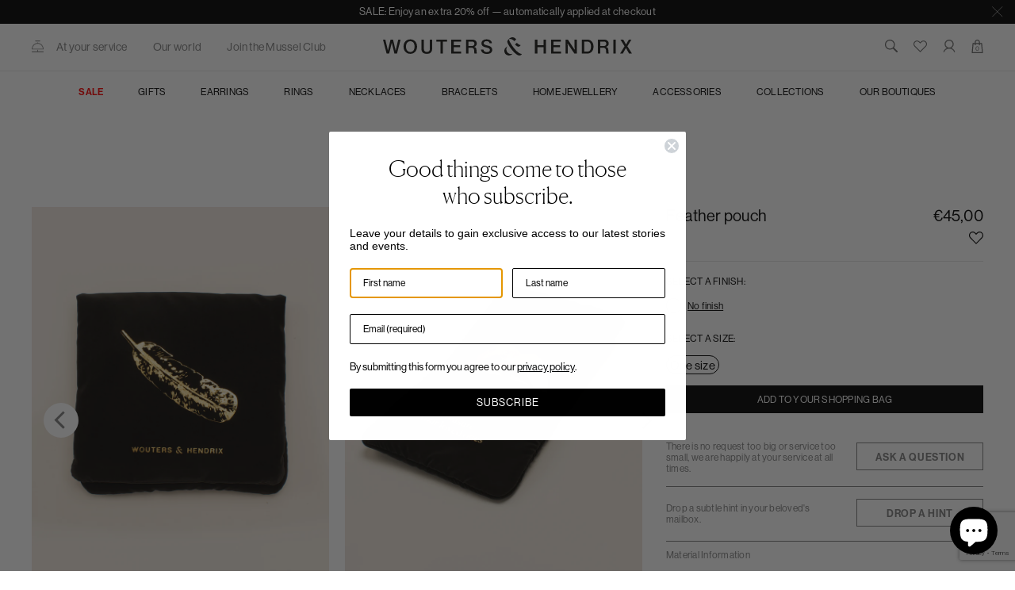

--- FILE ---
content_type: text/html; charset=utf-8
request_url: https://wouters-hendrix.com/products/feather-pouch
body_size: 47108
content:
<!doctype html>
<html>
<head>
  <script type="application/vnd.locksmith+json" data-locksmith>{"version":"v254","locked":false,"initialized":true,"scope":"product","access_granted":true,"access_denied":false,"requires_customer":false,"manual_lock":false,"remote_lock":false,"has_timeout":false,"remote_rendered":null,"hide_resource":false,"hide_links_to_resource":false,"transparent":true,"locks":{"all":[],"opened":[]},"keys":[],"keys_signature":"d682654229ff41fcea5e9067cf00b3cadf18cb1229bb17201bd9a0adf5e0c3e0","state":{"template":"product","theme":123769454774,"product":"feather-pouch","collection":null,"page":null,"blog":null,"article":null,"app":null},"now":1768580380,"path":"\/products\/feather-pouch","locale_root_url":"\/","canonical_url":"https:\/\/wouters-hendrix.com\/products\/feather-pouch","customer_id":null,"customer_id_signature":"d682654229ff41fcea5e9067cf00b3cadf18cb1229bb17201bd9a0adf5e0c3e0","cart":null}</script><script data-locksmith>!function(){undefined;!function(){var s=window.Locksmith={},e=document.querySelector('script[type="application/vnd.locksmith+json"]'),n=e&&e.innerHTML;if(s.state={},s.util={},s.loading=!1,n)try{s.state=JSON.parse(n)}catch(d){}if(document.addEventListener&&document.querySelector){var o,a,i,t=[76,79,67,75,83,77,73,84,72,49,49],c=function(){a=t.slice(0)},l="style",r=function(e){e&&27!==e.keyCode&&"click"!==e.type||(document.removeEventListener("keydown",r),document.removeEventListener("click",r),o&&document.body.removeChild(o),o=null)};c(),document.addEventListener("keyup",function(e){if(e.keyCode===a[0]){if(clearTimeout(i),a.shift(),0<a.length)return void(i=setTimeout(c,1e3));c(),r(),(o=document.createElement("div"))[l].width="50%",o[l].maxWidth="1000px",o[l].height="85%",o[l].border="1px rgba(0, 0, 0, 0.2) solid",o[l].background="rgba(255, 255, 255, 0.99)",o[l].borderRadius="4px",o[l].position="fixed",o[l].top="50%",o[l].left="50%",o[l].transform="translateY(-50%) translateX(-50%)",o[l].boxShadow="0 2px 5px rgba(0, 0, 0, 0.3), 0 0 100vh 100vw rgba(0, 0, 0, 0.5)",o[l].zIndex="2147483645";var t=document.createElement("textarea");t.value=JSON.stringify(JSON.parse(n),null,2),t[l].border="none",t[l].display="block",t[l].boxSizing="border-box",t[l].width="100%",t[l].height="100%",t[l].background="transparent",t[l].padding="22px",t[l].fontFamily="monospace",t[l].fontSize="14px",t[l].color="#333",t[l].resize="none",t[l].outline="none",t.readOnly=!0,o.appendChild(t),document.body.appendChild(o),t.addEventListener("click",function(e){e.stopImmediatePropagation()}),t.select(),document.addEventListener("keydown",r),document.addEventListener("click",r)}})}s.isEmbedded=-1!==window.location.search.indexOf("_ab=0&_fd=0&_sc=1"),s.path=s.state.path||window.location.pathname,s.basePath=s.state.locale_root_url.concat("/apps/locksmith").replace(/^\/\//,"/"),s.reloading=!1,s.util.console=window.console||{log:function(){},error:function(){}},s.util.makeUrl=function(e,t){var n,o=s.basePath+e,a=[],i=s.cache();for(n in i)a.push(n+"="+encodeURIComponent(i[n]));for(n in t)a.push(n+"="+encodeURIComponent(t[n]));return s.state.customer_id&&(a.push("customer_id="+encodeURIComponent(s.state.customer_id)),a.push("customer_id_signature="+encodeURIComponent(s.state.customer_id_signature))),o+=(-1===o.indexOf("?")?"?":"&")+a.join("&")},s._initializeCallbacks=[],s.on=function(e,t){if("initialize"!==e)throw'Locksmith.on() currently only supports the "initialize" event';s._initializeCallbacks.push(t)},s.initializeSession=function(e){if(!s.isEmbedded){var t=!1,n=!0,o=!0;(e=e||{}).silent&&(o=n=!(t=!0)),s.ping({silent:t,spinner:n,reload:o,callback:function(){s._initializeCallbacks.forEach(function(e){e()})}})}},s.cache=function(e){var t={};try{var n=function a(e){return(document.cookie.match("(^|; )"+e+"=([^;]*)")||0)[2]};t=JSON.parse(decodeURIComponent(n("locksmith-params")||"{}"))}catch(d){}if(e){for(var o in e)t[o]=e[o];document.cookie="locksmith-params=; expires=Thu, 01 Jan 1970 00:00:00 GMT; path=/",document.cookie="locksmith-params="+encodeURIComponent(JSON.stringify(t))+"; path=/"}return t},s.cache.cart=s.state.cart,s.cache.cartLastSaved=null,s.params=s.cache(),s.util.reload=function(){s.reloading=!0;try{window.location.href=window.location.href.replace(/#.*/,"")}catch(d){s.util.console.error("Preferred reload method failed",d),window.location.reload()}},s.cache.saveCart=function(e){if(!s.cache.cart||s.cache.cart===s.cache.cartLastSaved)return e?e():null;var t=s.cache.cartLastSaved;s.cache.cartLastSaved=s.cache.cart,fetch("/cart/update.js",{method:"POST",headers:{"Content-Type":"application/json",Accept:"application/json"},body:JSON.stringify({attributes:{locksmith:s.cache.cart}})}).then(function(e){if(!e.ok)throw new Error("Cart update failed: "+e.status);return e.json()}).then(function(){e&&e()})["catch"](function(e){if(s.cache.cartLastSaved=t,!s.reloading)throw e})},s.util.spinnerHTML='<style>body{background:#FFF}@keyframes spin{from{transform:rotate(0deg)}to{transform:rotate(360deg)}}#loading{display:flex;width:100%;height:50vh;color:#777;align-items:center;justify-content:center}#loading .spinner{display:block;animation:spin 600ms linear infinite;position:relative;width:50px;height:50px}#loading .spinner-ring{stroke:currentColor;stroke-dasharray:100%;stroke-width:2px;stroke-linecap:round;fill:none}</style><div id="loading"><div class="spinner"><svg width="100%" height="100%"><svg preserveAspectRatio="xMinYMin"><circle class="spinner-ring" cx="50%" cy="50%" r="45%"></circle></svg></svg></div></div>',s.util.clobberBody=function(e){document.body.innerHTML=e},s.util.clobberDocument=function(e){e.responseText&&(e=e.responseText),document.documentElement&&document.removeChild(document.documentElement);var t=document.open("text/html","replace");t.writeln(e),t.close(),setTimeout(function(){var e=t.querySelector("[autofocus]");e&&e.focus()},100)},s.util.serializeForm=function(e){if(e&&"FORM"===e.nodeName){var t,n,o={};for(t=e.elements.length-1;0<=t;t-=1)if(""!==e.elements[t].name)switch(e.elements[t].nodeName){case"INPUT":switch(e.elements[t].type){default:case"text":case"hidden":case"password":case"button":case"reset":case"submit":o[e.elements[t].name]=e.elements[t].value;break;case"checkbox":case"radio":e.elements[t].checked&&(o[e.elements[t].name]=e.elements[t].value);break;case"file":}break;case"TEXTAREA":o[e.elements[t].name]=e.elements[t].value;break;case"SELECT":switch(e.elements[t].type){case"select-one":o[e.elements[t].name]=e.elements[t].value;break;case"select-multiple":for(n=e.elements[t].options.length-1;0<=n;n-=1)e.elements[t].options[n].selected&&(o[e.elements[t].name]=e.elements[t].options[n].value)}break;case"BUTTON":switch(e.elements[t].type){case"reset":case"submit":case"button":o[e.elements[t].name]=e.elements[t].value}}return o}},s.util.on=function(e,i,s,t){t=t||document;var c="locksmith-"+e+i,n=function(e){var t=e.target,n=e.target.parentElement,o=t&&t.className&&(t.className.baseVal||t.className)||"",a=n&&n.className&&(n.className.baseVal||n.className)||"";("string"==typeof o&&-1!==o.split(/\s+/).indexOf(i)||"string"==typeof a&&-1!==a.split(/\s+/).indexOf(i))&&!e[c]&&(e[c]=!0,s(e))};t.attachEvent?t.attachEvent(e,n):t.addEventListener(e,n,!1)},s.util.enableActions=function(e){s.util.on("click","locksmith-action",function(e){e.preventDefault();var t=e.target;t.dataset.confirmWith&&!confirm(t.dataset.confirmWith)||(t.disabled=!0,t.innerText=t.dataset.disableWith,s.post("/action",t.dataset.locksmithParams,{spinner:!1,type:"text",success:function(e){(e=JSON.parse(e.responseText)).message&&alert(e.message),s.util.reload()}}))},e)},s.util.inject=function(e,t){var n=["data","locksmith","append"];if(-1!==t.indexOf(n.join("-"))){var o=document.createElement("div");o.innerHTML=t,e.appendChild(o)}else e.innerHTML=t;var a,i,s=e.querySelectorAll("script");for(i=0;i<s.length;++i){a=s[i];var c=document.createElement("script");if(a.type&&(c.type=a.type),a.src)c.src=a.src;else{var l=document.createTextNode(a.innerHTML);c.appendChild(l)}e.appendChild(c)}var r=e.querySelector("[autofocus]");r&&r.focus()},s.post=function(e,t,n){!1!==(n=n||{}).spinner&&s.util.clobberBody(s.util.spinnerHTML);var o={};n.container===document?(o.layout=1,n.success=function(e){s.util.clobberDocument(e)}):n.container&&(o.layout=0,n.success=function(e){var t=document.getElementById(n.container);s.util.inject(t,e),t.id===t.firstChild.id&&t.parentElement.replaceChild(t.firstChild,t)}),n.form_type&&(t.form_type=n.form_type),n.include_layout_classes!==undefined&&(t.include_layout_classes=n.include_layout_classes),n.lock_id!==undefined&&(t.lock_id=n.lock_id),s.loading=!0;var a=s.util.makeUrl(e,o),i="json"===n.type||"text"===n.type;fetch(a,{method:"POST",headers:{"Content-Type":"application/json",Accept:i?"application/json":"text/html"},body:JSON.stringify(t)}).then(function(e){if(!e.ok)throw new Error("Request failed: "+e.status);return e.text()}).then(function(e){var t=n.success||s.util.clobberDocument;t(i?{responseText:e}:e)})["catch"](function(e){if(!s.reloading)if("dashboard.weglot.com"!==window.location.host){if(!n.silent)throw alert("Something went wrong! Please refresh and try again."),e;console.error(e)}else console.error(e)})["finally"](function(){s.loading=!1})},s.postResource=function(e,t){e.path=s.path,e.search=window.location.search,e.state=s.state,e.passcode&&(e.passcode=e.passcode.trim()),e.email&&(e.email=e.email.trim()),e.state.cart=s.cache.cart,e.locksmith_json=s.jsonTag,e.locksmith_json_signature=s.jsonTagSignature,s.post("/resource",e,t)},s.ping=function(e){if(!s.isEmbedded){e=e||{};var t=function(){e.reload?s.util.reload():"function"==typeof e.callback&&e.callback()};s.post("/ping",{path:s.path,search:window.location.search,state:s.state},{spinner:!!e.spinner,silent:"undefined"==typeof e.silent||e.silent,type:"text",success:function(e){e&&e.responseText?((e=JSON.parse(e.responseText)).messages&&0<e.messages.length&&s.showMessages(e.messages),e.cart&&s.cache.cart!==e.cart?(s.cache.cart=e.cart,s.cache.saveCart(function(){t(),e.cart&&e.cart.match(/^.+:/)&&s.util.reload()})):t()):console.error("[Locksmith] Invalid result in ping callback:",e)}})}},s.timeoutMonitor=function(){var e=s.cache.cart;s.ping({callback:function(){e!==s.cache.cart||setTimeout(function(){s.timeoutMonitor()},6e4)}})},s.showMessages=function(e){var t=document.createElement("div");t.style.position="fixed",t.style.left=0,t.style.right=0,t.style.bottom="-50px",t.style.opacity=0,t.style.background="#191919",t.style.color="#ddd",t.style.transition="bottom 0.2s, opacity 0.2s",t.style.zIndex=999999,t.innerHTML="        <style>          .locksmith-ab .locksmith-b { display: none; }          .locksmith-ab.toggled .locksmith-b { display: flex; }          .locksmith-ab.toggled .locksmith-a { display: none; }          .locksmith-flex { display: flex; flex-wrap: wrap; justify-content: space-between; align-items: center; padding: 10px 20px; }          .locksmith-message + .locksmith-message { border-top: 1px #555 solid; }          .locksmith-message a { color: inherit; font-weight: bold; }          .locksmith-message a:hover { color: inherit; opacity: 0.8; }          a.locksmith-ab-toggle { font-weight: inherit; text-decoration: underline; }          .locksmith-text { flex-grow: 1; }          .locksmith-cta { flex-grow: 0; text-align: right; }          .locksmith-cta button { transform: scale(0.8); transform-origin: left; }          .locksmith-cta > * { display: block; }          .locksmith-cta > * + * { margin-top: 10px; }          .locksmith-message a.locksmith-close { flex-grow: 0; text-decoration: none; margin-left: 15px; font-size: 30px; font-family: monospace; display: block; padding: 2px 10px; }                    @media screen and (max-width: 600px) {            .locksmith-wide-only { display: none !important; }            .locksmith-flex { padding: 0 15px; }            .locksmith-flex > * { margin-top: 5px; margin-bottom: 5px; }            .locksmith-cta { text-align: left; }          }                    @media screen and (min-width: 601px) {            .locksmith-narrow-only { display: none !important; }          }        </style>      "+e.map(function(e){return'<div class="locksmith-message">'+e+"</div>"}).join(""),document.body.appendChild(t),document.body.style.position="relative",document.body.parentElement.style.paddingBottom=t.offsetHeight+"px",setTimeout(function(){t.style.bottom=0,t.style.opacity=1},50),s.util.on("click","locksmith-ab-toggle",function(e){e.preventDefault();for(var t=e.target.parentElement;-1===t.className.split(" ").indexOf("locksmith-ab");)t=t.parentElement;-1!==t.className.split(" ").indexOf("toggled")?t.className=t.className.replace("toggled",""):t.className=t.className+" toggled"}),s.util.enableActions(t)}}()}();</script>
      <script data-locksmith>Locksmith.cache.cart=null</script>

  <script data-locksmith>Locksmith.jsonTag="{\"version\":\"v254\",\"locked\":false,\"initialized\":true,\"scope\":\"product\",\"access_granted\":true,\"access_denied\":false,\"requires_customer\":false,\"manual_lock\":false,\"remote_lock\":false,\"has_timeout\":false,\"remote_rendered\":null,\"hide_resource\":false,\"hide_links_to_resource\":false,\"transparent\":true,\"locks\":{\"all\":[],\"opened\":[]},\"keys\":[],\"keys_signature\":\"d682654229ff41fcea5e9067cf00b3cadf18cb1229bb17201bd9a0adf5e0c3e0\",\"state\":{\"template\":\"product\",\"theme\":123769454774,\"product\":\"feather-pouch\",\"collection\":null,\"page\":null,\"blog\":null,\"article\":null,\"app\":null},\"now\":1768580380,\"path\":\"\\\/products\\\/feather-pouch\",\"locale_root_url\":\"\\\/\",\"canonical_url\":\"https:\\\/\\\/wouters-hendrix.com\\\/products\\\/feather-pouch\",\"customer_id\":null,\"customer_id_signature\":\"d682654229ff41fcea5e9067cf00b3cadf18cb1229bb17201bd9a0adf5e0c3e0\",\"cart\":null}";Locksmith.jsonTagSignature="e0106d8621d05b654e0aa22725c971ceee8cbf671eac4f9616b56fcb5ddc3aeb"</script>
  <title>Feather pouch</title>
  
  <meta charset="utf-8">
  <meta http-equiv="X-UA-Compatible" content="IE=edge,chrome=1"><meta name="description" content="Our jewellery pouch facilitates taking your treasures along. A puffy envelope-shaped wrap covered in iconic Wouters &amp;amp; Hendrix symbols keeps all types of jewellery safe and sound while on the move. After all, isn’t it so that the most cherished memories are often made far away from home? This pouch carries Wouters &amp;">
<meta property="og:image:width" content="1200" />
  <meta property="og:image:height" content="630" /><meta property="og:image" content="https://wouters-hendrix.com/cdn/shop/products/MJS001_frt_ros_01_2000x2500.jpg?v=1674144229">
<meta name="p:domain_verify" content="62f24bbde465eddb1a4ef669b87b9c90"/>
  <meta name="pinterest-site-verification" content="62f24bbde465eddb1a4ef669b87b9c90" />

  <link rel="canonical" href="https://wouters-hendrix.com/products/feather-pouch">

  <meta name="viewport" content="width=device-width, initial-scale=1, maximum-scale=1">

  <!-- Google Tag Manager -->
  <script>(function(w,d,s,l,i){w[l]=w[l]||[];w[l].push({'gtm.start':
  new Date().getTime(),event:'gtm.js'});var f=d.getElementsByTagName(s)[0],
  j=d.createElement(s),dl=l!='dataLayer'?'&l='+l:'';j.async=true;j.src=
  'https://www.googletagmanager.com/gtm.js?id='+i+dl;f.parentNode.insertBefore(j,f);
  })(window,document,'script','dataLayer','GTM-TSCRRW');</script>
  <!-- End Google Tag Manager -->
  
  <script>window.performance && window.performance.mark && window.performance.mark('shopify.content_for_header.start');</script><meta name="facebook-domain-verification" content="1loe0ls8c922hgpksik41a7jc5ggdy">
<meta name="google-site-verification" content="5l2khVVCJcuFMH-ut0_CWYq85_SA70snic31O10kKUo">
<meta id="shopify-digital-wallet" name="shopify-digital-wallet" content="/57451118774/digital_wallets/dialog">
<meta name="shopify-checkout-api-token" content="b0d5899af0bbb7346100227e8f24a58b">
<meta id="in-context-paypal-metadata" data-shop-id="57451118774" data-venmo-supported="false" data-environment="production" data-locale="en_US" data-paypal-v4="true" data-currency="EUR">
<link rel="alternate" type="application/json+oembed" href="https://wouters-hendrix.com/products/feather-pouch.oembed">
<script async="async" src="/checkouts/internal/preloads.js?locale=en-BE"></script>
<script id="shopify-features" type="application/json">{"accessToken":"b0d5899af0bbb7346100227e8f24a58b","betas":["rich-media-storefront-analytics"],"domain":"wouters-hendrix.com","predictiveSearch":true,"shopId":57451118774,"locale":"en"}</script>
<script>var Shopify = Shopify || {};
Shopify.shop = "w-h-production.myshopify.com";
Shopify.locale = "en";
Shopify.currency = {"active":"EUR","rate":"1.0"};
Shopify.country = "BE";
Shopify.theme = {"name":"Wouters Hendrix 2021","id":123769454774,"schema_name":"Wouters Hendrix 2021","schema_version":"1.0.0","theme_store_id":796,"role":"main"};
Shopify.theme.handle = "null";
Shopify.theme.style = {"id":null,"handle":null};
Shopify.cdnHost = "wouters-hendrix.com/cdn";
Shopify.routes = Shopify.routes || {};
Shopify.routes.root = "/";</script>
<script type="module">!function(o){(o.Shopify=o.Shopify||{}).modules=!0}(window);</script>
<script>!function(o){function n(){var o=[];function n(){o.push(Array.prototype.slice.apply(arguments))}return n.q=o,n}var t=o.Shopify=o.Shopify||{};t.loadFeatures=n(),t.autoloadFeatures=n()}(window);</script>
<script id="shop-js-analytics" type="application/json">{"pageType":"product"}</script>
<script defer="defer" async type="module" src="//wouters-hendrix.com/cdn/shopifycloud/shop-js/modules/v2/client.init-shop-cart-sync_DlSlHazZ.en.esm.js"></script>
<script defer="defer" async type="module" src="//wouters-hendrix.com/cdn/shopifycloud/shop-js/modules/v2/chunk.common_D16XZWos.esm.js"></script>
<script type="module">
  await import("//wouters-hendrix.com/cdn/shopifycloud/shop-js/modules/v2/client.init-shop-cart-sync_DlSlHazZ.en.esm.js");
await import("//wouters-hendrix.com/cdn/shopifycloud/shop-js/modules/v2/chunk.common_D16XZWos.esm.js");

  window.Shopify.SignInWithShop?.initShopCartSync?.({"fedCMEnabled":true,"windoidEnabled":true});

</script>
<script id="__st">var __st={"a":57451118774,"offset":3600,"reqid":"2f57afe9-25c3-40c4-ae35-58d0d6acf2f2-1768580379","pageurl":"wouters-hendrix.com\/products\/feather-pouch","u":"9303f89343f2","p":"product","rtyp":"product","rid":7934503682261};</script>
<script>window.ShopifyPaypalV4VisibilityTracking = true;</script>
<script id="captcha-bootstrap">!function(){'use strict';const t='contact',e='account',n='new_comment',o=[[t,t],['blogs',n],['comments',n],[t,'customer']],c=[[e,'customer_login'],[e,'guest_login'],[e,'recover_customer_password'],[e,'create_customer']],r=t=>t.map((([t,e])=>`form[action*='/${t}']:not([data-nocaptcha='true']) input[name='form_type'][value='${e}']`)).join(','),a=t=>()=>t?[...document.querySelectorAll(t)].map((t=>t.form)):[];function s(){const t=[...o],e=r(t);return a(e)}const i='password',u='form_key',d=['recaptcha-v3-token','g-recaptcha-response','h-captcha-response',i],f=()=>{try{return window.sessionStorage}catch{return}},m='__shopify_v',_=t=>t.elements[u];function p(t,e,n=!1){try{const o=window.sessionStorage,c=JSON.parse(o.getItem(e)),{data:r}=function(t){const{data:e,action:n}=t;return t[m]||n?{data:e,action:n}:{data:t,action:n}}(c);for(const[e,n]of Object.entries(r))t.elements[e]&&(t.elements[e].value=n);n&&o.removeItem(e)}catch(o){console.error('form repopulation failed',{error:o})}}const l='form_type',E='cptcha';function T(t){t.dataset[E]=!0}const w=window,h=w.document,L='Shopify',v='ce_forms',y='captcha';let A=!1;((t,e)=>{const n=(g='f06e6c50-85a8-45c8-87d0-21a2b65856fe',I='https://cdn.shopify.com/shopifycloud/storefront-forms-hcaptcha/ce_storefront_forms_captcha_hcaptcha.v1.5.2.iife.js',D={infoText:'Protected by hCaptcha',privacyText:'Privacy',termsText:'Terms'},(t,e,n)=>{const o=w[L][v],c=o.bindForm;if(c)return c(t,g,e,D).then(n);var r;o.q.push([[t,g,e,D],n]),r=I,A||(h.body.append(Object.assign(h.createElement('script'),{id:'captcha-provider',async:!0,src:r})),A=!0)});var g,I,D;w[L]=w[L]||{},w[L][v]=w[L][v]||{},w[L][v].q=[],w[L][y]=w[L][y]||{},w[L][y].protect=function(t,e){n(t,void 0,e),T(t)},Object.freeze(w[L][y]),function(t,e,n,w,h,L){const[v,y,A,g]=function(t,e,n){const i=e?o:[],u=t?c:[],d=[...i,...u],f=r(d),m=r(i),_=r(d.filter((([t,e])=>n.includes(e))));return[a(f),a(m),a(_),s()]}(w,h,L),I=t=>{const e=t.target;return e instanceof HTMLFormElement?e:e&&e.form},D=t=>v().includes(t);t.addEventListener('submit',(t=>{const e=I(t);if(!e)return;const n=D(e)&&!e.dataset.hcaptchaBound&&!e.dataset.recaptchaBound,o=_(e),c=g().includes(e)&&(!o||!o.value);(n||c)&&t.preventDefault(),c&&!n&&(function(t){try{if(!f())return;!function(t){const e=f();if(!e)return;const n=_(t);if(!n)return;const o=n.value;o&&e.removeItem(o)}(t);const e=Array.from(Array(32),(()=>Math.random().toString(36)[2])).join('');!function(t,e){_(t)||t.append(Object.assign(document.createElement('input'),{type:'hidden',name:u})),t.elements[u].value=e}(t,e),function(t,e){const n=f();if(!n)return;const o=[...t.querySelectorAll(`input[type='${i}']`)].map((({name:t})=>t)),c=[...d,...o],r={};for(const[a,s]of new FormData(t).entries())c.includes(a)||(r[a]=s);n.setItem(e,JSON.stringify({[m]:1,action:t.action,data:r}))}(t,e)}catch(e){console.error('failed to persist form',e)}}(e),e.submit())}));const S=(t,e)=>{t&&!t.dataset[E]&&(n(t,e.some((e=>e===t))),T(t))};for(const o of['focusin','change'])t.addEventListener(o,(t=>{const e=I(t);D(e)&&S(e,y())}));const B=e.get('form_key'),M=e.get(l),P=B&&M;t.addEventListener('DOMContentLoaded',(()=>{const t=y();if(P)for(const e of t)e.elements[l].value===M&&p(e,B);[...new Set([...A(),...v().filter((t=>'true'===t.dataset.shopifyCaptcha))])].forEach((e=>S(e,t)))}))}(h,new URLSearchParams(w.location.search),n,t,e,['guest_login'])})(!1,!0)}();</script>
<script integrity="sha256-4kQ18oKyAcykRKYeNunJcIwy7WH5gtpwJnB7kiuLZ1E=" data-source-attribution="shopify.loadfeatures" defer="defer" src="//wouters-hendrix.com/cdn/shopifycloud/storefront/assets/storefront/load_feature-a0a9edcb.js" crossorigin="anonymous"></script>
<script data-source-attribution="shopify.dynamic_checkout.dynamic.init">var Shopify=Shopify||{};Shopify.PaymentButton=Shopify.PaymentButton||{isStorefrontPortableWallets:!0,init:function(){window.Shopify.PaymentButton.init=function(){};var t=document.createElement("script");t.src="https://wouters-hendrix.com/cdn/shopifycloud/portable-wallets/latest/portable-wallets.en.js",t.type="module",document.head.appendChild(t)}};
</script>
<script data-source-attribution="shopify.dynamic_checkout.buyer_consent">
  function portableWalletsHideBuyerConsent(e){var t=document.getElementById("shopify-buyer-consent"),n=document.getElementById("shopify-subscription-policy-button");t&&n&&(t.classList.add("hidden"),t.setAttribute("aria-hidden","true"),n.removeEventListener("click",e))}function portableWalletsShowBuyerConsent(e){var t=document.getElementById("shopify-buyer-consent"),n=document.getElementById("shopify-subscription-policy-button");t&&n&&(t.classList.remove("hidden"),t.removeAttribute("aria-hidden"),n.addEventListener("click",e))}window.Shopify?.PaymentButton&&(window.Shopify.PaymentButton.hideBuyerConsent=portableWalletsHideBuyerConsent,window.Shopify.PaymentButton.showBuyerConsent=portableWalletsShowBuyerConsent);
</script>
<script data-source-attribution="shopify.dynamic_checkout.cart.bootstrap">document.addEventListener("DOMContentLoaded",(function(){function t(){return document.querySelector("shopify-accelerated-checkout-cart, shopify-accelerated-checkout")}if(t())Shopify.PaymentButton.init();else{new MutationObserver((function(e,n){t()&&(Shopify.PaymentButton.init(),n.disconnect())})).observe(document.body,{childList:!0,subtree:!0})}}));
</script>
<link id="shopify-accelerated-checkout-styles" rel="stylesheet" media="screen" href="https://wouters-hendrix.com/cdn/shopifycloud/portable-wallets/latest/accelerated-checkout-backwards-compat.css" crossorigin="anonymous">
<style id="shopify-accelerated-checkout-cart">
        #shopify-buyer-consent {
  margin-top: 1em;
  display: inline-block;
  width: 100%;
}

#shopify-buyer-consent.hidden {
  display: none;
}

#shopify-subscription-policy-button {
  background: none;
  border: none;
  padding: 0;
  text-decoration: underline;
  font-size: inherit;
  cursor: pointer;
}

#shopify-subscription-policy-button::before {
  box-shadow: none;
}

      </style>

<script>window.performance && window.performance.mark && window.performance.mark('shopify.content_for_header.end');</script>
  
  <link rel="icon" type="image/png" href="//wouters-hendrix.com/cdn/shop/t/2/assets/favicon-wh.png?v=170591809969370064681698318224" />

  <link rel="preconnect" href="https://fonts.gstatic.com">
  <link href="https://fonts.googleapis.com/css2?family=Work+Sans:ital,wght@0,400;0,500;0,700;1,500&display=swap" rel="stylesheet">
  <link rel="stylesheet" href="https://unpkg.com/swiper/swiper-bundle.min.css" />
  <link rel="stylesheet" href="https://cdnjs.cloudflare.com/ajax/libs/glider-js/1.7.7/glider.min.css" integrity="sha512-YM6sLXVMZqkCspZoZeIPGXrhD9wxlxEF7MzniuvegURqrTGV2xTfqq1v9FJnczH+5OGFl5V78RgHZGaK34ylVg==" crossorigin="anonymous" referrerpolicy="no-referrer" />
  
  <link href="//wouters-hendrix.com/cdn/shop/t/2/assets/theme.css?v=109127360242670137421764355802" rel="stylesheet" type="text/css" media="all" />

  <!-- Google Tag Manager -->
  <script async src="https://www.googletagmanager.com/gtag/js?id=AW-871131470"></script>
  <script>
    window.dataLayer = window.dataLayer || [];
    function gtag(){dataLayer.push(arguments);}
    gtag('js', new Date());
    gtag('config', 'AW-871131470');
  </script>
  <!-- End Google Tag Manager -->
<!-- BEGIN app block: shopify://apps/klaviyo-email-marketing-sms/blocks/klaviyo-onsite-embed/2632fe16-c075-4321-a88b-50b567f42507 -->












  <script async src="https://static.klaviyo.com/onsite/js/SQPTTS/klaviyo.js?company_id=SQPTTS"></script>
  <script>!function(){if(!window.klaviyo){window._klOnsite=window._klOnsite||[];try{window.klaviyo=new Proxy({},{get:function(n,i){return"push"===i?function(){var n;(n=window._klOnsite).push.apply(n,arguments)}:function(){for(var n=arguments.length,o=new Array(n),w=0;w<n;w++)o[w]=arguments[w];var t="function"==typeof o[o.length-1]?o.pop():void 0,e=new Promise((function(n){window._klOnsite.push([i].concat(o,[function(i){t&&t(i),n(i)}]))}));return e}}})}catch(n){window.klaviyo=window.klaviyo||[],window.klaviyo.push=function(){var n;(n=window._klOnsite).push.apply(n,arguments)}}}}();</script>

  
    <script id="viewed_product">
      if (item == null) {
        var _learnq = _learnq || [];

        var MetafieldReviews = null
        var MetafieldYotpoRating = null
        var MetafieldYotpoCount = null
        var MetafieldLooxRating = null
        var MetafieldLooxCount = null
        var okendoProduct = null
        var okendoProductReviewCount = null
        var okendoProductReviewAverageValue = null
        try {
          // The following fields are used for Customer Hub recently viewed in order to add reviews.
          // This information is not part of __kla_viewed. Instead, it is part of __kla_viewed_reviewed_items
          MetafieldReviews = {};
          MetafieldYotpoRating = null
          MetafieldYotpoCount = null
          MetafieldLooxRating = null
          MetafieldLooxCount = null

          okendoProduct = null
          // If the okendo metafield is not legacy, it will error, which then requires the new json formatted data
          if (okendoProduct && 'error' in okendoProduct) {
            okendoProduct = null
          }
          okendoProductReviewCount = okendoProduct ? okendoProduct.reviewCount : null
          okendoProductReviewAverageValue = okendoProduct ? okendoProduct.reviewAverageValue : null
        } catch (error) {
          console.error('Error in Klaviyo onsite reviews tracking:', error);
        }

        var item = {
          Name: "Feather pouch",
          ProductID: 7934503682261,
          Categories: ["Accessories","All Jewellery","Jewellery pouches \u0026 rolls","Most popular accessories"],
          ImageURL: "https://wouters-hendrix.com/cdn/shop/products/MJS001_frt_ros_01_grande.jpg?v=1674144229",
          URL: "https://wouters-hendrix.com/products/feather-pouch",
          Brand: "Wouters \u0026 Hendrix",
          Price: "€45,00",
          Value: "45,00",
          CompareAtPrice: "€0,00"
        };
        _learnq.push(['track', 'Viewed Product', item]);
        _learnq.push(['trackViewedItem', {
          Title: item.Name,
          ItemId: item.ProductID,
          Categories: item.Categories,
          ImageUrl: item.ImageURL,
          Url: item.URL,
          Metadata: {
            Brand: item.Brand,
            Price: item.Price,
            Value: item.Value,
            CompareAtPrice: item.CompareAtPrice
          },
          metafields:{
            reviews: MetafieldReviews,
            yotpo:{
              rating: MetafieldYotpoRating,
              count: MetafieldYotpoCount,
            },
            loox:{
              rating: MetafieldLooxRating,
              count: MetafieldLooxCount,
            },
            okendo: {
              rating: okendoProductReviewAverageValue,
              count: okendoProductReviewCount,
            }
          }
        }]);
      }
    </script>
  




  <script>
    window.klaviyoReviewsProductDesignMode = false
  </script>







<!-- END app block --><script src="https://cdn.shopify.com/extensions/7bc9bb47-adfa-4267-963e-cadee5096caf/inbox-1252/assets/inbox-chat-loader.js" type="text/javascript" defer="defer"></script>
<link href="https://monorail-edge.shopifysvc.com" rel="dns-prefetch">
<script>(function(){if ("sendBeacon" in navigator && "performance" in window) {try {var session_token_from_headers = performance.getEntriesByType('navigation')[0].serverTiming.find(x => x.name == '_s').description;} catch {var session_token_from_headers = undefined;}var session_cookie_matches = document.cookie.match(/_shopify_s=([^;]*)/);var session_token_from_cookie = session_cookie_matches && session_cookie_matches.length === 2 ? session_cookie_matches[1] : "";var session_token = session_token_from_headers || session_token_from_cookie || "";function handle_abandonment_event(e) {var entries = performance.getEntries().filter(function(entry) {return /monorail-edge.shopifysvc.com/.test(entry.name);});if (!window.abandonment_tracked && entries.length === 0) {window.abandonment_tracked = true;var currentMs = Date.now();var navigation_start = performance.timing.navigationStart;var payload = {shop_id: 57451118774,url: window.location.href,navigation_start,duration: currentMs - navigation_start,session_token,page_type: "product"};window.navigator.sendBeacon("https://monorail-edge.shopifysvc.com/v1/produce", JSON.stringify({schema_id: "online_store_buyer_site_abandonment/1.1",payload: payload,metadata: {event_created_at_ms: currentMs,event_sent_at_ms: currentMs}}));}}window.addEventListener('pagehide', handle_abandonment_event);}}());</script>
<script id="web-pixels-manager-setup">(function e(e,d,r,n,o){if(void 0===o&&(o={}),!Boolean(null===(a=null===(i=window.Shopify)||void 0===i?void 0:i.analytics)||void 0===a?void 0:a.replayQueue)){var i,a;window.Shopify=window.Shopify||{};var t=window.Shopify;t.analytics=t.analytics||{};var s=t.analytics;s.replayQueue=[],s.publish=function(e,d,r){return s.replayQueue.push([e,d,r]),!0};try{self.performance.mark("wpm:start")}catch(e){}var l=function(){var e={modern:/Edge?\/(1{2}[4-9]|1[2-9]\d|[2-9]\d{2}|\d{4,})\.\d+(\.\d+|)|Firefox\/(1{2}[4-9]|1[2-9]\d|[2-9]\d{2}|\d{4,})\.\d+(\.\d+|)|Chrom(ium|e)\/(9{2}|\d{3,})\.\d+(\.\d+|)|(Maci|X1{2}).+ Version\/(15\.\d+|(1[6-9]|[2-9]\d|\d{3,})\.\d+)([,.]\d+|)( \(\w+\)|)( Mobile\/\w+|) Safari\/|Chrome.+OPR\/(9{2}|\d{3,})\.\d+\.\d+|(CPU[ +]OS|iPhone[ +]OS|CPU[ +]iPhone|CPU IPhone OS|CPU iPad OS)[ +]+(15[._]\d+|(1[6-9]|[2-9]\d|\d{3,})[._]\d+)([._]\d+|)|Android:?[ /-](13[3-9]|1[4-9]\d|[2-9]\d{2}|\d{4,})(\.\d+|)(\.\d+|)|Android.+Firefox\/(13[5-9]|1[4-9]\d|[2-9]\d{2}|\d{4,})\.\d+(\.\d+|)|Android.+Chrom(ium|e)\/(13[3-9]|1[4-9]\d|[2-9]\d{2}|\d{4,})\.\d+(\.\d+|)|SamsungBrowser\/([2-9]\d|\d{3,})\.\d+/,legacy:/Edge?\/(1[6-9]|[2-9]\d|\d{3,})\.\d+(\.\d+|)|Firefox\/(5[4-9]|[6-9]\d|\d{3,})\.\d+(\.\d+|)|Chrom(ium|e)\/(5[1-9]|[6-9]\d|\d{3,})\.\d+(\.\d+|)([\d.]+$|.*Safari\/(?![\d.]+ Edge\/[\d.]+$))|(Maci|X1{2}).+ Version\/(10\.\d+|(1[1-9]|[2-9]\d|\d{3,})\.\d+)([,.]\d+|)( \(\w+\)|)( Mobile\/\w+|) Safari\/|Chrome.+OPR\/(3[89]|[4-9]\d|\d{3,})\.\d+\.\d+|(CPU[ +]OS|iPhone[ +]OS|CPU[ +]iPhone|CPU IPhone OS|CPU iPad OS)[ +]+(10[._]\d+|(1[1-9]|[2-9]\d|\d{3,})[._]\d+)([._]\d+|)|Android:?[ /-](13[3-9]|1[4-9]\d|[2-9]\d{2}|\d{4,})(\.\d+|)(\.\d+|)|Mobile Safari.+OPR\/([89]\d|\d{3,})\.\d+\.\d+|Android.+Firefox\/(13[5-9]|1[4-9]\d|[2-9]\d{2}|\d{4,})\.\d+(\.\d+|)|Android.+Chrom(ium|e)\/(13[3-9]|1[4-9]\d|[2-9]\d{2}|\d{4,})\.\d+(\.\d+|)|Android.+(UC? ?Browser|UCWEB|U3)[ /]?(15\.([5-9]|\d{2,})|(1[6-9]|[2-9]\d|\d{3,})\.\d+)\.\d+|SamsungBrowser\/(5\.\d+|([6-9]|\d{2,})\.\d+)|Android.+MQ{2}Browser\/(14(\.(9|\d{2,})|)|(1[5-9]|[2-9]\d|\d{3,})(\.\d+|))(\.\d+|)|K[Aa][Ii]OS\/(3\.\d+|([4-9]|\d{2,})\.\d+)(\.\d+|)/},d=e.modern,r=e.legacy,n=navigator.userAgent;return n.match(d)?"modern":n.match(r)?"legacy":"unknown"}(),u="modern"===l?"modern":"legacy",c=(null!=n?n:{modern:"",legacy:""})[u],f=function(e){return[e.baseUrl,"/wpm","/b",e.hashVersion,"modern"===e.buildTarget?"m":"l",".js"].join("")}({baseUrl:d,hashVersion:r,buildTarget:u}),m=function(e){var d=e.version,r=e.bundleTarget,n=e.surface,o=e.pageUrl,i=e.monorailEndpoint;return{emit:function(e){var a=e.status,t=e.errorMsg,s=(new Date).getTime(),l=JSON.stringify({metadata:{event_sent_at_ms:s},events:[{schema_id:"web_pixels_manager_load/3.1",payload:{version:d,bundle_target:r,page_url:o,status:a,surface:n,error_msg:t},metadata:{event_created_at_ms:s}}]});if(!i)return console&&console.warn&&console.warn("[Web Pixels Manager] No Monorail endpoint provided, skipping logging."),!1;try{return self.navigator.sendBeacon.bind(self.navigator)(i,l)}catch(e){}var u=new XMLHttpRequest;try{return u.open("POST",i,!0),u.setRequestHeader("Content-Type","text/plain"),u.send(l),!0}catch(e){return console&&console.warn&&console.warn("[Web Pixels Manager] Got an unhandled error while logging to Monorail."),!1}}}}({version:r,bundleTarget:l,surface:e.surface,pageUrl:self.location.href,monorailEndpoint:e.monorailEndpoint});try{o.browserTarget=l,function(e){var d=e.src,r=e.async,n=void 0===r||r,o=e.onload,i=e.onerror,a=e.sri,t=e.scriptDataAttributes,s=void 0===t?{}:t,l=document.createElement("script"),u=document.querySelector("head"),c=document.querySelector("body");if(l.async=n,l.src=d,a&&(l.integrity=a,l.crossOrigin="anonymous"),s)for(var f in s)if(Object.prototype.hasOwnProperty.call(s,f))try{l.dataset[f]=s[f]}catch(e){}if(o&&l.addEventListener("load",o),i&&l.addEventListener("error",i),u)u.appendChild(l);else{if(!c)throw new Error("Did not find a head or body element to append the script");c.appendChild(l)}}({src:f,async:!0,onload:function(){if(!function(){var e,d;return Boolean(null===(d=null===(e=window.Shopify)||void 0===e?void 0:e.analytics)||void 0===d?void 0:d.initialized)}()){var d=window.webPixelsManager.init(e)||void 0;if(d){var r=window.Shopify.analytics;r.replayQueue.forEach((function(e){var r=e[0],n=e[1],o=e[2];d.publishCustomEvent(r,n,o)})),r.replayQueue=[],r.publish=d.publishCustomEvent,r.visitor=d.visitor,r.initialized=!0}}},onerror:function(){return m.emit({status:"failed",errorMsg:"".concat(f," has failed to load")})},sri:function(e){var d=/^sha384-[A-Za-z0-9+/=]+$/;return"string"==typeof e&&d.test(e)}(c)?c:"",scriptDataAttributes:o}),m.emit({status:"loading"})}catch(e){m.emit({status:"failed",errorMsg:(null==e?void 0:e.message)||"Unknown error"})}}})({shopId: 57451118774,storefrontBaseUrl: "https://wouters-hendrix.com",extensionsBaseUrl: "https://extensions.shopifycdn.com/cdn/shopifycloud/web-pixels-manager",monorailEndpoint: "https://monorail-edge.shopifysvc.com/unstable/produce_batch",surface: "storefront-renderer",enabledBetaFlags: ["2dca8a86"],webPixelsConfigList: [{"id":"3916366173","configuration":"{\"posthog_api_key\":\"phc_iVB84QcccJ94SK7iECSj8q38DpHGlGLvXrRWRtEfRQ\",\"posthog_api_host\":\"https:\/\/eu.i.posthog.com\",\"data_collection_strategy\":\"anonymized\",\"tracked_events\":\"[\\\"page_viewed\\\",\\\"product_added_to_cart\\\",\\\"cart_viewed\\\",\\\"product_removed_from_cart\\\",\\\"checkout_started\\\",\\\"checkout_contact_info_submitted\\\",\\\"checkout_completed\\\"]\",\"posthog_ecommerce_spec\":\"false\"}","eventPayloadVersion":"v1","runtimeContext":"STRICT","scriptVersion":"7eb73c55e8735c7300250b6334e32ec4","type":"APP","apiClientId":162016100353,"privacyPurposes":[],"dataSharingAdjustments":{"protectedCustomerApprovalScopes":["read_customer_address","read_customer_email","read_customer_name","read_customer_personal_data","read_customer_phone"]}},{"id":"3079995741","configuration":"{\"accountID\":\"SQPTTS\",\"webPixelConfig\":\"eyJlbmFibGVBZGRlZFRvQ2FydEV2ZW50cyI6IHRydWV9\"}","eventPayloadVersion":"v1","runtimeContext":"STRICT","scriptVersion":"524f6c1ee37bacdca7657a665bdca589","type":"APP","apiClientId":123074,"privacyPurposes":["ANALYTICS","MARKETING"],"dataSharingAdjustments":{"protectedCustomerApprovalScopes":["read_customer_address","read_customer_email","read_customer_name","read_customer_personal_data","read_customer_phone"]}},{"id":"1453850973","configuration":"{\"swymApiEndpoint\":\"https:\/\/swymstore-v3pro-01.swymrelay.com\",\"swymTier\":\"v3pro-01\"}","eventPayloadVersion":"v1","runtimeContext":"STRICT","scriptVersion":"5b6f6917e306bc7f24523662663331c0","type":"APP","apiClientId":1350849,"privacyPurposes":["ANALYTICS","MARKETING","PREFERENCES"],"dataSharingAdjustments":{"protectedCustomerApprovalScopes":["read_customer_email","read_customer_name","read_customer_personal_data","read_customer_phone"]}},{"id":"917307741","configuration":"{\"config\":\"{\\\"pixel_id\\\":\\\"G-DVWZBGKPG6\\\",\\\"google_tag_ids\\\":[\\\"G-DVWZBGKPG6\\\",\\\"AW-871131470\\\"],\\\"target_country\\\":\\\"BE\\\",\\\"gtag_events\\\":[{\\\"type\\\":\\\"begin_checkout\\\",\\\"action_label\\\":[\\\"G-DVWZBGKPG6\\\",\\\"AW-871131470\\\/uCMfCMfiiKMDEM7SsZ8D\\\"]},{\\\"type\\\":\\\"search\\\",\\\"action_label\\\":[\\\"G-DVWZBGKPG6\\\",\\\"AW-871131470\\\/0j5ECMriiKMDEM7SsZ8D\\\"]},{\\\"type\\\":\\\"view_item\\\",\\\"action_label\\\":[\\\"G-DVWZBGKPG6\\\",\\\"AW-871131470\\\/9VLdCMHiiKMDEM7SsZ8D\\\"]},{\\\"type\\\":\\\"purchase\\\",\\\"action_label\\\":[\\\"G-DVWZBGKPG6\\\",\\\"AW-871131470\\\/1x8ECJbNp_sZEM7SsZ8D\\\"]},{\\\"type\\\":\\\"page_view\\\",\\\"action_label\\\":[\\\"G-DVWZBGKPG6\\\",\\\"AW-871131470\\\/gBhFCLviiKMDEM7SsZ8D\\\"]},{\\\"type\\\":\\\"add_payment_info\\\",\\\"action_label\\\":[\\\"G-DVWZBGKPG6\\\",\\\"AW-871131470\\\/bXidCM3iiKMDEM7SsZ8D\\\"]},{\\\"type\\\":\\\"add_to_cart\\\",\\\"action_label\\\":[\\\"G-DVWZBGKPG6\\\",\\\"AW-871131470\\\/TAeYCMTiiKMDEM7SsZ8D\\\"]}],\\\"enable_monitoring_mode\\\":false}\"}","eventPayloadVersion":"v1","runtimeContext":"OPEN","scriptVersion":"b2a88bafab3e21179ed38636efcd8a93","type":"APP","apiClientId":1780363,"privacyPurposes":[],"dataSharingAdjustments":{"protectedCustomerApprovalScopes":["read_customer_address","read_customer_email","read_customer_name","read_customer_personal_data","read_customer_phone"]}},{"id":"479887709","configuration":"{\"pixel_id\":\"677368452664997\",\"pixel_type\":\"facebook_pixel\"}","eventPayloadVersion":"v1","runtimeContext":"OPEN","scriptVersion":"ca16bc87fe92b6042fbaa3acc2fbdaa6","type":"APP","apiClientId":2329312,"privacyPurposes":["ANALYTICS","MARKETING","SALE_OF_DATA"],"dataSharingAdjustments":{"protectedCustomerApprovalScopes":["read_customer_address","read_customer_email","read_customer_name","read_customer_personal_data","read_customer_phone"]}},{"id":"163250525","configuration":"{\"tagID\":\"2613900691022\"}","eventPayloadVersion":"v1","runtimeContext":"STRICT","scriptVersion":"18031546ee651571ed29edbe71a3550b","type":"APP","apiClientId":3009811,"privacyPurposes":["ANALYTICS","MARKETING","SALE_OF_DATA"],"dataSharingAdjustments":{"protectedCustomerApprovalScopes":["read_customer_address","read_customer_email","read_customer_name","read_customer_personal_data","read_customer_phone"]}},{"id":"shopify-app-pixel","configuration":"{}","eventPayloadVersion":"v1","runtimeContext":"STRICT","scriptVersion":"0450","apiClientId":"shopify-pixel","type":"APP","privacyPurposes":["ANALYTICS","MARKETING"]},{"id":"shopify-custom-pixel","eventPayloadVersion":"v1","runtimeContext":"LAX","scriptVersion":"0450","apiClientId":"shopify-pixel","type":"CUSTOM","privacyPurposes":["ANALYTICS","MARKETING"]}],isMerchantRequest: false,initData: {"shop":{"name":"Wouters \u0026 Hendrix","paymentSettings":{"currencyCode":"EUR"},"myshopifyDomain":"w-h-production.myshopify.com","countryCode":"BE","storefrontUrl":"https:\/\/wouters-hendrix.com"},"customer":null,"cart":null,"checkout":null,"productVariants":[{"price":{"amount":45.0,"currencyCode":"EUR"},"product":{"title":"Feather pouch","vendor":"Wouters \u0026 Hendrix","id":"7934503682261","untranslatedTitle":"Feather pouch","url":"\/products\/feather-pouch","type":"Jewellery pouches"},"id":"43850771235029","image":{"src":"\/\/wouters-hendrix.com\/cdn\/shop\/products\/MJS001_frt_ros_01.jpg?v=1674144229"},"sku":"MJS001XX00","title":"No finish \/ One size \/ Other","untranslatedTitle":"No finish \/ One size \/ Other"}],"purchasingCompany":null},},"https://wouters-hendrix.com/cdn","fcfee988w5aeb613cpc8e4bc33m6693e112",{"modern":"","legacy":""},{"shopId":"57451118774","storefrontBaseUrl":"https:\/\/wouters-hendrix.com","extensionBaseUrl":"https:\/\/extensions.shopifycdn.com\/cdn\/shopifycloud\/web-pixels-manager","surface":"storefront-renderer","enabledBetaFlags":"[\"2dca8a86\"]","isMerchantRequest":"false","hashVersion":"fcfee988w5aeb613cpc8e4bc33m6693e112","publish":"custom","events":"[[\"page_viewed\",{}],[\"product_viewed\",{\"productVariant\":{\"price\":{\"amount\":45.0,\"currencyCode\":\"EUR\"},\"product\":{\"title\":\"Feather pouch\",\"vendor\":\"Wouters \u0026 Hendrix\",\"id\":\"7934503682261\",\"untranslatedTitle\":\"Feather pouch\",\"url\":\"\/products\/feather-pouch\",\"type\":\"Jewellery pouches\"},\"id\":\"43850771235029\",\"image\":{\"src\":\"\/\/wouters-hendrix.com\/cdn\/shop\/products\/MJS001_frt_ros_01.jpg?v=1674144229\"},\"sku\":\"MJS001XX00\",\"title\":\"No finish \/ One size \/ Other\",\"untranslatedTitle\":\"No finish \/ One size \/ Other\"}}]]"});</script><script>
  window.ShopifyAnalytics = window.ShopifyAnalytics || {};
  window.ShopifyAnalytics.meta = window.ShopifyAnalytics.meta || {};
  window.ShopifyAnalytics.meta.currency = 'EUR';
  var meta = {"product":{"id":7934503682261,"gid":"gid:\/\/shopify\/Product\/7934503682261","vendor":"Wouters \u0026 Hendrix","type":"Jewellery pouches","handle":"feather-pouch","variants":[{"id":43850771235029,"price":4500,"name":"Feather pouch - No finish \/ One size \/ Other","public_title":"No finish \/ One size \/ Other","sku":"MJS001XX00"}],"remote":false},"page":{"pageType":"product","resourceType":"product","resourceId":7934503682261,"requestId":"2f57afe9-25c3-40c4-ae35-58d0d6acf2f2-1768580379"}};
  for (var attr in meta) {
    window.ShopifyAnalytics.meta[attr] = meta[attr];
  }
</script>
<script class="analytics">
  (function () {
    var customDocumentWrite = function(content) {
      var jquery = null;

      if (window.jQuery) {
        jquery = window.jQuery;
      } else if (window.Checkout && window.Checkout.$) {
        jquery = window.Checkout.$;
      }

      if (jquery) {
        jquery('body').append(content);
      }
    };

    var hasLoggedConversion = function(token) {
      if (token) {
        return document.cookie.indexOf('loggedConversion=' + token) !== -1;
      }
      return false;
    }

    var setCookieIfConversion = function(token) {
      if (token) {
        var twoMonthsFromNow = new Date(Date.now());
        twoMonthsFromNow.setMonth(twoMonthsFromNow.getMonth() + 2);

        document.cookie = 'loggedConversion=' + token + '; expires=' + twoMonthsFromNow;
      }
    }

    var trekkie = window.ShopifyAnalytics.lib = window.trekkie = window.trekkie || [];
    if (trekkie.integrations) {
      return;
    }
    trekkie.methods = [
      'identify',
      'page',
      'ready',
      'track',
      'trackForm',
      'trackLink'
    ];
    trekkie.factory = function(method) {
      return function() {
        var args = Array.prototype.slice.call(arguments);
        args.unshift(method);
        trekkie.push(args);
        return trekkie;
      };
    };
    for (var i = 0; i < trekkie.methods.length; i++) {
      var key = trekkie.methods[i];
      trekkie[key] = trekkie.factory(key);
    }
    trekkie.load = function(config) {
      trekkie.config = config || {};
      trekkie.config.initialDocumentCookie = document.cookie;
      var first = document.getElementsByTagName('script')[0];
      var script = document.createElement('script');
      script.type = 'text/javascript';
      script.onerror = function(e) {
        var scriptFallback = document.createElement('script');
        scriptFallback.type = 'text/javascript';
        scriptFallback.onerror = function(error) {
                var Monorail = {
      produce: function produce(monorailDomain, schemaId, payload) {
        var currentMs = new Date().getTime();
        var event = {
          schema_id: schemaId,
          payload: payload,
          metadata: {
            event_created_at_ms: currentMs,
            event_sent_at_ms: currentMs
          }
        };
        return Monorail.sendRequest("https://" + monorailDomain + "/v1/produce", JSON.stringify(event));
      },
      sendRequest: function sendRequest(endpointUrl, payload) {
        // Try the sendBeacon API
        if (window && window.navigator && typeof window.navigator.sendBeacon === 'function' && typeof window.Blob === 'function' && !Monorail.isIos12()) {
          var blobData = new window.Blob([payload], {
            type: 'text/plain'
          });

          if (window.navigator.sendBeacon(endpointUrl, blobData)) {
            return true;
          } // sendBeacon was not successful

        } // XHR beacon

        var xhr = new XMLHttpRequest();

        try {
          xhr.open('POST', endpointUrl);
          xhr.setRequestHeader('Content-Type', 'text/plain');
          xhr.send(payload);
        } catch (e) {
          console.log(e);
        }

        return false;
      },
      isIos12: function isIos12() {
        return window.navigator.userAgent.lastIndexOf('iPhone; CPU iPhone OS 12_') !== -1 || window.navigator.userAgent.lastIndexOf('iPad; CPU OS 12_') !== -1;
      }
    };
    Monorail.produce('monorail-edge.shopifysvc.com',
      'trekkie_storefront_load_errors/1.1',
      {shop_id: 57451118774,
      theme_id: 123769454774,
      app_name: "storefront",
      context_url: window.location.href,
      source_url: "//wouters-hendrix.com/cdn/s/trekkie.storefront.cd680fe47e6c39ca5d5df5f0a32d569bc48c0f27.min.js"});

        };
        scriptFallback.async = true;
        scriptFallback.src = '//wouters-hendrix.com/cdn/s/trekkie.storefront.cd680fe47e6c39ca5d5df5f0a32d569bc48c0f27.min.js';
        first.parentNode.insertBefore(scriptFallback, first);
      };
      script.async = true;
      script.src = '//wouters-hendrix.com/cdn/s/trekkie.storefront.cd680fe47e6c39ca5d5df5f0a32d569bc48c0f27.min.js';
      first.parentNode.insertBefore(script, first);
    };
    trekkie.load(
      {"Trekkie":{"appName":"storefront","development":false,"defaultAttributes":{"shopId":57451118774,"isMerchantRequest":null,"themeId":123769454774,"themeCityHash":"18109219493614258344","contentLanguage":"en","currency":"EUR","eventMetadataId":"a8d7d6ff-345f-4034-b4a4-44ee3abd1c33"},"isServerSideCookieWritingEnabled":true,"monorailRegion":"shop_domain","enabledBetaFlags":["65f19447"]},"Session Attribution":{},"S2S":{"facebookCapiEnabled":true,"source":"trekkie-storefront-renderer","apiClientId":580111}}
    );

    var loaded = false;
    trekkie.ready(function() {
      if (loaded) return;
      loaded = true;

      window.ShopifyAnalytics.lib = window.trekkie;

      var originalDocumentWrite = document.write;
      document.write = customDocumentWrite;
      try { window.ShopifyAnalytics.merchantGoogleAnalytics.call(this); } catch(error) {};
      document.write = originalDocumentWrite;

      window.ShopifyAnalytics.lib.page(null,{"pageType":"product","resourceType":"product","resourceId":7934503682261,"requestId":"2f57afe9-25c3-40c4-ae35-58d0d6acf2f2-1768580379","shopifyEmitted":true});

      var match = window.location.pathname.match(/checkouts\/(.+)\/(thank_you|post_purchase)/)
      var token = match? match[1]: undefined;
      if (!hasLoggedConversion(token)) {
        setCookieIfConversion(token);
        window.ShopifyAnalytics.lib.track("Viewed Product",{"currency":"EUR","variantId":43850771235029,"productId":7934503682261,"productGid":"gid:\/\/shopify\/Product\/7934503682261","name":"Feather pouch - No finish \/ One size \/ Other","price":"45.00","sku":"MJS001XX00","brand":"Wouters \u0026 Hendrix","variant":"No finish \/ One size \/ Other","category":"Jewellery pouches","nonInteraction":true,"remote":false},undefined,undefined,{"shopifyEmitted":true});
      window.ShopifyAnalytics.lib.track("monorail:\/\/trekkie_storefront_viewed_product\/1.1",{"currency":"EUR","variantId":43850771235029,"productId":7934503682261,"productGid":"gid:\/\/shopify\/Product\/7934503682261","name":"Feather pouch - No finish \/ One size \/ Other","price":"45.00","sku":"MJS001XX00","brand":"Wouters \u0026 Hendrix","variant":"No finish \/ One size \/ Other","category":"Jewellery pouches","nonInteraction":true,"remote":false,"referer":"https:\/\/wouters-hendrix.com\/products\/feather-pouch"});
      }
    });


        var eventsListenerScript = document.createElement('script');
        eventsListenerScript.async = true;
        eventsListenerScript.src = "//wouters-hendrix.com/cdn/shopifycloud/storefront/assets/shop_events_listener-3da45d37.js";
        document.getElementsByTagName('head')[0].appendChild(eventsListenerScript);

})();</script>
<script
  defer
  src="https://wouters-hendrix.com/cdn/shopifycloud/perf-kit/shopify-perf-kit-3.0.4.min.js"
  data-application="storefront-renderer"
  data-shop-id="57451118774"
  data-render-region="gcp-us-east1"
  data-page-type="product"
  data-theme-instance-id="123769454774"
  data-theme-name="Wouters Hendrix 2021"
  data-theme-version="1.0.0"
  data-monorail-region="shop_domain"
  data-resource-timing-sampling-rate="10"
  data-shs="true"
  data-shs-beacon="true"
  data-shs-export-with-fetch="true"
  data-shs-logs-sample-rate="1"
  data-shs-beacon-endpoint="https://wouters-hendrix.com/api/collect"
></script>
</head>
<body class="template--product  " data-path="products-feather-pouch">
  <div id="nav-bar">
  <div class="nav-bar__inner">
    
      <div class="message-bar message-bar--black message-bar--caps-false">
  
    <div class="message-bar__content">
      <p><a href="/collections/sale" title="Sale">SALE: Enjoy an extra 20% off — automatically applied at checkout</a></p>
    </div>
  

  <div class="message-bar__button">
    <a href="#close">
      <svg width="15" height="14" viewBox="0 0 15 14" fill="none" xmlns="http://www.w3.org/2000/svg">
        <path d="M14.093 0.365112L1.3651 13.093" stroke="black" stroke-opacity="0.5" stroke-miterlimit="10"/>
        <path d="M1.29968 0.438847L14.1573 13.0179" stroke="black" stroke-opacity="0.5" stroke-miterlimit="10"/>
      </svg>
    </a>
  </div>
</div>

    
    
    <div id="shopify-section-nav-main-practical" class="shopify-section"><nav class="navigation__practical">
  <ul class="navigation__practical__left">
    <li>
      <svg width="17" height="10" viewBox="0 0 17 10" fill="none" xmlns="http://www.w3.org/2000/svg" id="hamburger">
        <line y1="0.5" x2="17" y2="0.5" stroke="black" stroke-opacity="0.5"/>
        <line y1="5" x2="17" y2="5" stroke="black" stroke-opacity="0.5"/>
        <line y1="9.5" x2="17" y2="9.5" stroke="black" stroke-opacity="0.5"/>
      </svg>
    </li>
    
<li data-title="at-your-service">
        
        

        <a href="/pages/at-your-service">At your service</a>
        
          <div class="nav-main-shopping-fold">
  <div class="nav-main-shopping-fold__items">
    
      <div class="nav-main-shopping-fold__column">
        <h4 class="nav-main-shopping-fold__column__title">Care & repair</h4>
        <ul class="nav-main-shopping-fold__column__links">
          
<li>
              <a href="https://wouters-hendrix.com/pages/care-repair#request" data-label="request a repair or resizing">Request a repair or resizing</a>
            </li>
          
<li>
              <a href="https://wouters-hendrix.com/pages/care-repair#care-guide" data-label="jewellery care">Jewellery care</a>
            </li>
          
<li>
              <a href="/collections/care-products" data-label="care products">Care products</a>
            </li>
          
<li>
              <a href="https://wouters-hendrix.com/pages/care-repair#warranty" data-label="warranty">Warranty</a>
            </li>
          
        </ul>
      </div>
    
      <div class="nav-main-shopping-fold__column">
        <h4 class="nav-main-shopping-fold__column__title">Personalisation</h4>
        <ul class="nav-main-shopping-fold__column__links">
          
<li>
              <a href="/pages/personal-engraving" data-label="get it engraved">Get it engraved</a>
            </li>
          
<li>
              <a href="/collections/gifts-to-personalise" data-label="engravable jewellery">Engravable jewellery</a>
            </li>
          
        </ul>
      </div>
    
      <div class="nav-main-shopping-fold__column">
        <h4 class="nav-main-shopping-fold__column__title">Need help?</h4>
        <ul class="nav-main-shopping-fold__column__links">
          
<li>
              <a href="/pages/size-guide" data-label="ring size guide">Ring size guide</a>
            </li>
          
<li>
              <a href="/pages/returns-delivery" data-label="shipping & returns">Shipping & returns</a>
            </li>
          
<li>
              <a href="/pages/gift-wrapping" data-label="gift wrapping">Gift wrapping</a>
            </li>
          
<li>
              <a href="/pages/material-guide" data-label="material guide">Material guide</a>
            </li>
          
<li>
              <a href="/pages/diamond-guide" data-label="diamond guide">Diamond guide</a>
            </li>
          
<li>
              <a href="/pages/faqs" data-label="faq's">FAQ's</a>
            </li>
          
<li>
              <a href="#overlay-contact" data-label="contact us">Contact us</a>
            </li>
          
        </ul>
      </div>
    
  </div>

  
    <div class="nav-main-shopping-fold__feature">
      <img class="nav-main-shopping-fold__feature__background" src="//wouters-hendrix.com/cdn/shop/files/care-repair_1000x.jpg?v=1723126995" alt="">
      <div class="nav-main-shopping-fold__feature__title nav-main-shopping-fold__feature__title--white">
        
      </div>
      <div class="nav-main-shopping-fold__feature__button nav-main-shopping-fold__feature__button--background-transparent nav-main-shopping-fold__feature__button--text-white nav-main-shopping-fold__feature__button--weight-light">
        <a href="/pages/care-repair" class="button button--bordered">Repair, resize, care</a>
      </div>
    </div>
  
</div>
        
      </li>
    
<li data-title="our-world">
        
        

        <a href="/blogs/about/our-story">Our world</a>
        
          <div class="nav-main-shopping-fold">
  <div class="nav-main-shopping-fold__items">
    
      <div class="nav-main-shopping-fold__column">
        <h4 class="nav-main-shopping-fold__column__title">Our world</h4>
        <ul class="nav-main-shopping-fold__column__links">
          
<li>
              <a href="/blogs/about/our-story" data-label="our story">Our story</a>
            </li>
          
<li>
              <a href="/blogs/about/craftmanship" data-label="our atelier">Our atelier</a>
            </li>
          
<li>
              <a href="/pages/our-projects" data-label="projects and collabs">Projects and collabs</a>
            </li>
          
        </ul>
      </div>
    
      <div class="nav-main-shopping-fold__column">
        <h4 class="nav-main-shopping-fold__column__title">In the picture</h4>
        <ul class="nav-main-shopping-fold__column__links">
          
<li>
              <a href="/blogs/news/im-all-ears" data-label="i'm all ears">I'm all ears</a>
            </li>
          
<li>
              <a href="/blogs/news/reimagined-icons-in-18-ct-gold" data-label="reimagined icons">Reimagined icons</a>
            </li>
          
<li>
              <a href="/blogs/news/wouters-hendrix-for-meryll-rogge-ss2026" data-label="meryll rogge x wouters & hendrix">Meryll Rogge x Wouters & Hendrix</a>
            </li>
          
<li>
              <a href="/blogs/news/no-mom-its-not-just-a-phase" data-label="no mom, it's not just a phase">No mom, it's not just a phase</a>
            </li>
          
<li>
              <a href="/blogs/projects/stacking-since-1984" data-label="stacking since 1984">Stacking since 1984</a>
            </li>
          
<li>
              <a href="https://wouters-hendrix.com/blogs/news/wouters-hendrix-introduces-les-objets-mouleversants-your-home-deserves-its-own-jewellery" data-label="les objets mouleversants">Les Objets Mouleversants</a>
            </li>
          
<li>
              <a href="https://wouters-hendrix.com/pages/je-est-une-autre-parures" data-label="story behind the parure ">Story behind the parure </a>
            </li>
          
<li>
              <a href="/blogs/news/je-est-une-autre-a-jewellery-collection-by-wouters-hendrix-x-kmska" data-label="je est une autre">Je est une autre</a>
            </li>
          
<li>
              <a href="/blogs/news/wouters-hendrix-x-kmska-event" data-label="celebrating 40 years">Celebrating 40 years</a>
            </li>
          
<li>
              <a href="/blogs/news/le-reve-en-boite" data-label="le rêve en boîte">Le Rêve en Boîte</a>
            </li>
          
        </ul>
      </div>
    
      <div class="nav-main-shopping-fold__column">
        <h4 class="nav-main-shopping-fold__column__title">Join us</h4>
        <ul class="nav-main-shopping-fold__column__links">
          
<li>
              <a href="https://www.instagram.com/woutershendrix/" data-label="instagram">Instagram</a>
            </li>
          
<li>
              <a href="https://www.facebook.com/woutershendrix/" data-label="facebook">Facebook</a>
            </li>
          
<li>
              <a href="https://be.linkedin.com/company/wouters-&-hendrix" data-label="linkedin">LinkedIn</a>
            </li>
          
<li>
              <a href="https://open.spotify.com/user/11123703189?si=7fcde19f62fb466b&nd=1&dlsi=64f2286475124521" data-label="spotify">Spotify</a>
            </li>
          
<li>
              <a href="https://www.pinterest.com/woutershendrix/" data-label="pinterest">Pinterest</a>
            </li>
          
        </ul>
      </div>
    
  </div>

  
    <div class="nav-main-shopping-fold__feature">
      <img class="nav-main-shopping-fold__feature__background" src="//wouters-hendrix.com/cdn/shop/files/craftsmanship_1000x.jpg?v=1723127156" alt="">
      <div class="nav-main-shopping-fold__feature__title nav-main-shopping-fold__feature__title--white">
        
      </div>
      <div class="nav-main-shopping-fold__feature__button nav-main-shopping-fold__feature__button--background-transparent nav-main-shopping-fold__feature__button--text-white nav-main-shopping-fold__feature__button--weight-light">
        <a href="https://wouters-hendrix.com/blogs/about/craftmanship" class="button button--bordered">Discover our atelier</a>
      </div>
    </div>
  
</div>
        
      </li>
    
<li data-title="join-the-mussel-club">
        
        

        <a href="/blogs/mussel-club/mussel-club">Join the Mussel Club</a>
        
      </li>
    
  </ul>
  <div class="navigation__practical__logo">
    <a href="/"><svg width="314" height="23" viewBox="0 0 314 23" fill="none" xmlns="http://www.w3.org/2000/svg">
  <mask id="mask0" mask-type="alpha" maskUnits="userSpaceOnUse" x="0" y="0" width="314" height="23">
    <path fill-rule="evenodd" clip-rule="evenodd" d="M0 0H314V23H0V0Z" fill="white"/>
  </mask>
  <g mask="url(#mask0)">
    <path fill-rule="evenodd" clip-rule="evenodd" d="M298.96 20.5914H302.393L306.376 13.5247L310.332 20.5914H314L308.157 11.3277L313.293 2.91109H310.096L306.506 9.10451L302.943 2.91109H299.406L304.646 11.3277L298.96 20.5914ZM290.471 20.5914H293.511V2.91109H290.471V20.5914ZM273.99 11.0369V5.39929H278.34C280.724 5.39929 281.562 6.40507 281.562 8.20455C281.562 10.0045 280.409 11.0369 278.078 11.0369H273.99ZM270.951 20.5914H273.99V13.2334H277.763C280.069 13.2334 281.039 14.398 281.17 16.145L281.432 19.4531C281.457 19.8239 281.536 20.2472 281.667 20.5914H284.733C284.576 20.1681 284.471 19.6652 284.445 19.2415L284.183 15.9595C284.026 13.9217 283.16 12.5189 281.17 12.1485C283.423 11.4335 284.654 10.1369 284.654 7.88707C284.654 4.79057 282.034 2.91109 278.758 2.91109H270.951V20.5914ZM253.841 18.1036V5.39929H257.274C260.654 5.39929 262.305 7.56959 262.305 11.7777C262.305 15.9862 260.654 18.1036 257.169 18.1036H253.841ZM250.802 20.5914H257.43C262.409 20.5651 265.474 17.0978 265.474 11.7777C265.474 6.45798 262.435 2.91109 257.588 2.91109H250.802V20.5914ZM230.155 20.5914H232.932V11.8573L232.828 7.88707L241.369 20.5914H244.382V2.91109H241.605V11.8573L241.71 15.7479L233.063 2.91109H230.155V20.5914ZM211.997 20.5914H224.443V18.1036H215.037V12.5976H223.159V10.1103H215.037V5.39929H224.338V2.91109H211.997V20.5914ZM191.586 20.5914H194.626V12.5718H202.565V20.5914H205.578V2.91109H202.565V10.084H194.626V2.91109H191.586V20.5914ZM166.459 9.02534C168.241 10.9573 169.655 11.8835 170.887 11.8835C171.83 11.8835 172.852 11.2219 173.612 9.92488C172.092 9.71322 170.258 8.49579 168.843 6.98712L166.459 9.02534ZM156.79 5.58428C156.79 5.87551 156.869 6.5109 157.183 7.33127C158.284 10.1899 161.428 14.8479 164.756 18.3153C168.109 21.8355 170.232 23 171.882 23C173.323 23 174.581 22.1267 175.21 20.9884H174.87C172.93 20.9884 170.468 19.4531 167.245 16.0391C163.603 12.2014 161.035 8.23122 158.493 2.56736C158.991 2.27613 159.646 2.11738 160.354 2.11738C162.162 2.11738 163.498 2.80526 165.594 4.84349L168.109 2.62027C166.249 0.714545 164.913 0 163.236 0C161.638 0 159.777 1.00578 158.389 2.4082C157.576 3.22899 156.79 4.31393 156.79 5.58428ZM152.965 17.2036C152.965 18.3944 153.332 19.5856 154.092 20.6443C155.218 22.153 156.921 22.9471 158.651 22.9471C160.406 22.9471 161.742 22.4704 163.498 20.7239C162.843 20.9089 162.135 21.0943 161.192 21.0943C158.258 21.0943 155.533 18.5269 155.533 15.1392C155.533 13.8422 155.952 12.5718 156.764 11.5131C154.197 13.0218 152.965 14.8217 152.965 17.2036ZM123.54 15.4037C123.829 19.2415 126.868 21.0147 130.877 21.0147C135.593 21.0147 137.742 18.7386 137.742 15.8266C137.742 13.2334 136.039 11.5131 133.183 10.7457L129.462 9.76614C127.943 9.36907 127.025 8.62828 127.025 7.35793C127.025 5.98134 128.283 4.92265 130.615 4.92265C132.738 4.92265 134.152 5.8226 134.414 7.6225H137.349C137.165 4.3406 134.362 2.59361 130.641 2.59361C126.606 2.59361 124.143 4.79057 124.143 7.64875C124.143 10.1899 125.741 11.6719 128.467 12.4131L132.292 13.4451C133.969 13.8951 134.781 14.715 134.781 16.092C134.781 17.4682 133.654 18.6857 130.877 18.6857C128.493 18.6857 126.947 17.7328 126.685 15.4037H123.54ZM107.689 11.0369V5.39929H112.038C114.423 5.39929 115.261 6.40507 115.261 8.20455C115.261 10.0045 114.108 11.0369 111.776 11.0369H107.689ZM104.649 20.5914H107.689V13.2334H111.462C113.768 13.2334 114.737 14.398 114.868 16.145L115.13 19.4531C115.156 19.8239 115.235 20.2472 115.366 20.5914H118.431C118.274 20.1681 118.169 19.6652 118.143 19.2415L117.881 15.9595C117.724 13.9217 116.859 12.5189 114.868 12.1485C117.017 11.3544 118.248 10.1369 118.248 7.88707C118.248 4.79057 115.733 2.91109 112.457 2.91109H104.649V20.5914ZM86.1249 20.5914H98.5705V18.1036H89.1643V12.5976H97.2865V10.1103H89.1643V5.39929H98.4657V2.91109H86.1249V20.5914ZM67.2333 5.39929H72.4212V20.5914H75.4607V5.39929H80.6486V2.91109H67.2333V5.39929ZM48.4993 14.7421C48.4993 18.7386 50.9097 20.9089 55.2331 20.9089C59.5302 20.9089 61.9406 18.7386 61.9406 14.7684V2.91109H59.0323V14.9804C59.0323 17.0182 57.8271 18.474 55.2331 18.474C52.7439 18.474 51.5647 17.0712 51.5647 14.7684V2.91109H48.4993V14.7421ZM29.0051 11.7514C29.0051 7.67542 30.9441 5.02848 34.4026 5.02848C37.8615 5.02848 39.8001 7.64875 39.8001 11.7514C39.8001 15.8537 37.8615 18.474 34.4026 18.474C30.9441 18.474 29.0051 15.8266 29.0051 11.7514ZM25.8609 11.7514C25.8609 17.0449 29.4506 20.9089 34.429 20.9089C39.355 20.9089 42.9443 17.1241 42.9443 11.7514C42.9443 6.3784 39.355 2.59361 34.3502 2.59361C29.4506 2.59361 25.8609 6.40507 25.8609 11.7514ZM0 2.91109L4.53295 20.5914H7.75552L11.0833 6.88129L14.411 20.5914H17.6336L22.1665 2.91109H19.2582L17.2145 11.4335L15.9829 16.9124L12.6556 2.91109H9.51136L6.18362 16.9124L4.95201 11.4335L2.90827 2.91109H0Z" fill="#1D1D1B"/>
  </g>
</svg>
</a>
  </div>
  <ul class="navigation__practical__right">
    <li>
      <a href="/search">
        <svg width="16" height="16" viewBox="0 0 16 16" fill="none" xmlns="http://www.w3.org/2000/svg">
          <path fill-rule="evenodd" clip-rule="evenodd" d="M15.7061 14.3701L11.3256 9.98788C12.1108 8.91693 12.5315 7.62218 12.5256 6.29423C12.5106 2.82785 9.70693 0.0200847 6.24056 6.36763e-05C4.58172 -0.00744166 2.98876 0.648802 1.81657 1.8226C0.644383 2.9964 -0.00967402 4.59025 0.00010817 6.24909C0.0150904 9.71579 2.81903 12.5238 6.28571 12.5438C7.61906 12.5496 8.91854 12.1241 9.99021 11.3307L9.99478 11.3273L14.3713 15.7061C14.6079 15.9543 14.9605 16.0548 15.2924 15.9686C15.6243 15.8824 15.8835 15.623 15.9694 15.291C16.0553 14.959 15.9545 14.6065 15.7061 14.3701ZM6.28113 11.289C3.50794 11.2731 1.26483 9.02691 1.25266 6.25371C1.24517 4.92681 1.76846 3.65198 2.70603 2.71301C3.64361 1.77404 4.91765 1.24886 6.24456 1.25437C9.01775 1.27032 11.2609 3.5165 11.273 6.28971C11.2805 7.6166 10.7572 8.89143 9.81966 9.8304C8.88209 10.7694 7.60804 11.2946 6.28113 11.289Z" fill="black"/>
        </svg>
      </a>
    </li>

    <li>
      <a href="#overlay-wishlist">
        <svg width="17" height="15" viewBox="0 0 22 19" fill="none" xmlns="http://www.w3.org/2000/svg">
          <path d="M16.3097 1.37085C17.462 1.37085 18.5473 1.81809 19.363 2.63203C20.1787 3.44598 20.6269 4.52724 20.6269 5.67875C20.6269 6.83027 20.1787 7.91153 19.363 8.72547L11.0067 17.062L10.9999 17.0551L10.993 17.062L2.63846 8.72376C1.82276 7.91153 1.37455 6.82855 1.37455 5.67875C1.37455 4.52895 1.82276 3.44598 2.63846 2.63203C3.45417 1.81809 4.53777 1.37085 5.69177 1.37085C6.84578 1.37085 7.92938 1.81809 8.74509 2.63203L10.0313 3.91549L11.0033 4.88537L11.9753 3.91549L13.2615 2.63203C14.0738 1.81809 15.1574 1.37085 16.3097 1.37085ZM16.3097 0C14.8534 0 13.3972 0.555195 12.2861 1.66387L10.9999 2.94733L9.71363 1.66387C8.60427 0.555195 7.14802 0 5.69177 0C4.23553 0 2.77928 0.555195 1.6682 1.66387C-0.553951 3.88122 -0.553951 7.47628 1.6682 9.69363L10.9947 19L11.0016 18.9931L11.0085 19L20.335 9.69363C22.5571 7.47628 22.5571 3.88122 20.335 1.66387C19.2239 0.555195 17.7676 0 16.3097 0Z" fill="black"></path>
        </svg>
      </a>
    </li>
    
    <li class="navigation__practical__user">
      
        <a href="#overlay-login">
      

      
        <svg width="16" height="16" viewBox="0 0 16 16" fill="none" xmlns="http://www.w3.org/2000/svg">
          <path fill-rule="evenodd" clip-rule="evenodd" d="M7.9517 1.33331C5.55127 1.33118 3.55806 3.28625 3.55369 5.64717C3.54933 7.9944 5.5666 9.97592 7.96785 9.98311C10.3453 9.99026 12.3437 8.02186 12.3452 5.6715C12.3468 3.29396 10.3633 1.33544 7.9517 1.33331ZM10.9148 10.5211C11.397 10.7795 11.8707 11.0001 12.3095 11.2748C13.646 12.1119 14.5477 13.3023 15.1199 14.7429C15.2089 14.9668 15.3608 15.1717 15.3278 15.4416C15.2758 15.8666 14.9104 16.1111 14.5085 15.9496C14.4131 15.9112 14.3047 15.8158 14.2739 15.7234C13.9751 14.827 13.4645 14.0593 12.7976 13.3966C11.4511 12.0589 9.81471 11.3305 7.89789 11.3992C5.08636 11.5001 3.09115 12.8779 1.87161 15.3628C1.82734 15.453 1.79583 15.5496 1.7478 15.6376C1.63916 15.8371 1.38551 15.9492 1.13842 15.9146C0.898222 15.881 0.679263 15.7081 0.66687 15.4822C0.65835 15.3259 0.715016 15.1594 0.770785 15.0074C1.5054 13.0048 2.82062 11.5209 4.80895 10.6419C4.85852 10.62 4.90834 10.5987 4.95701 10.575C4.96745 10.57 4.97348 10.5562 4.99032 10.5359C3.2009 9.38747 2.22535 7.7743 2.20949 5.6578C2.19758 4.07097 2.78707 2.70282 3.94469 1.59334C6.25474 -0.620562 10.0143 -0.511923 12.1854 1.82298C12.9732 2.67018 13.4554 3.66519 13.6288 4.80085C13.802 5.93538 13.6471 7.02804 13.1551 8.0691C12.6634 9.10977 11.9034 9.91866 10.9148 10.5211Z" fill="#1D1D1B"/>
        </svg>
      </a>

      
    </li>

    <li>
      <a href="/cart" id="main-cart-button">
        <svg width="15" height="17" viewBox="0 0 15 17" fill="none" xmlns="http://www.w3.org/2000/svg">
          <path d="M14.527 16.2899L13.4926 4.76965C13.4643 4.45504 13.2007 4.21406 12.8848 4.21406H10.7516V3.25193C10.7516 1.45882 9.29283 0 7.4998 0C5.70685 0 4.24828 1.45882 4.24828 3.25193V4.21406H2.11355C1.79772 4.21406 1.53404 4.45504 1.50581 4.76965L0.467284 16.3352C0.451988 16.5059 0.509101 16.6751 0.62471 16.8015C0.740318 16.9279 0.903765 16.9999 1.07502 16.9999H13.9234C13.9239 16.9999 13.9246 16.9999 13.9251 16.9999C14.2621 16.9999 14.5352 16.7267 14.5352 16.3897C14.5352 16.3558 14.5324 16.3224 14.527 16.2899ZM5.46864 3.25193C5.46864 2.13172 6.37984 1.22036 7.49988 1.22036C8.62001 1.22036 9.53129 2.13172 9.53129 3.25193V4.21406H5.46864V3.25193ZM1.74248 15.7796L2.67141 5.43442H4.24828V6.52558C4.24828 6.86256 4.5214 7.13576 4.85846 7.13576C5.19552 7.13576 5.46864 6.86256 5.46864 6.52558V5.43442H9.53129V6.52558C9.53129 6.86256 9.80441 7.13576 10.1415 7.13576C10.4785 7.13576 10.7517 6.86256 10.7517 6.52558V5.43442H12.3271L13.256 15.7796H1.74248V15.7796Z" fill="black" />
        </svg>
        <span class="cart-counter">0</span>
      </a>
    </li>
  </ul>
</nav>

</div>
    <div id="shopify-section-nav-main-shopping" class="shopify-section"><ul class="nav-main-shopping">
  

    

    <li data-label="sale">
      <a href="/collections/sale">sale</a>
      
    </li>
  

    

    <li data-label="Gifts">
      <a href="/pages/gift-guides">Gifts</a>
      
        <div class="nav-main-shopping-fold">
  <div class="nav-main-shopping-fold__items">
    
      <div class="nav-main-shopping-fold__column">
        <h4 class="nav-main-shopping-fold__column__title">The art of gifting</h4>
        <ul class="nav-main-shopping-fold__column__links">
          
<li>
              <a href="/collections/new" data-label="new arrivals">New arrivals</a>
            </li>
          
<li>
              <a href="/collections/most-gifted" data-label="most gifted">Most gifted</a>
            </li>
          
<li>
              <a href="/collections/magical-icons" data-label="magical icons">Magical icons</a>
            </li>
          
<li>
              <a href="/collections/festive-jewellery" data-label="festive jewellery">Festive jewellery</a>
            </li>
          
<li>
              <a href="/collections/diamond-pearls" data-label="diamonds & pearls">Diamonds & Pearls</a>
            </li>
          
<li>
              <a href="/collections/gifts-for-her" data-label="gifts for her">Gifts for her</a>
            </li>
          
<li>
              <a href="/collections/gifts-for-him" data-label="gifts for him">Gifts for him</a>
            </li>
          
<li>
              <a href="/collections/gifts-under-300" data-label="gifts under €300">Gifts under €300</a>
            </li>
          
<li>
              <a href="/products/gift-card" data-label="gift cards">Gift cards</a>
            </li>
          
        </ul>
      </div>
    
      <div class="nav-main-shopping-fold__column">
        <h4 class="nav-main-shopping-fold__column__title">By occasion</h4>
        <ul class="nav-main-shopping-fold__column__links">
          
<li>
              <a href="/collections/because-of-love-1" data-label="because of love">Because of Love</a>
            </li>
          
<li>
              <a href="/collections/birthday" data-label="birthday">Birthday</a>
            </li>
          
<li>
              <a href="/collections/engagement" data-label="engagement">Engagement</a>
            </li>
          
<li>
              <a href="/collections/wedding" data-label="wedding">Wedding</a>
            </li>
          
<li>
              <a href="/collections/anniversary" data-label="anniversary">Anniversary</a>
            </li>
          
        </ul>
      </div>
    
      <div class="nav-main-shopping-fold__column">
        <h4 class="nav-main-shopping-fold__column__title">By material</h4>
        <ul class="nav-main-shopping-fold__column__links">
          
<li>
              <a href="https://wouters-hendrix.com/collections/all-jewellery#material_silver" data-label="sterling silver">Sterling silver</a>
            </li>
          
<li>
              <a href="https://wouters-hendrix.com/collections/all-jewellery#material_gold-plated" data-label="gold-plated silver">Gold-plated silver</a>
            </li>
          
<li>
              <a href="https://wouters-hendrix.com/collections/all-jewellery#material_mix" data-label="mix of gold-plated and silver">Mix of gold-plated and silver</a>
            </li>
          
<li>
              <a href="https://wouters-hendrix.com/collections/all-jewellery#material_18-ct-gold-yellow" data-label="yellow 18 ct. gold">Yellow 18 ct. gold</a>
            </li>
          
<li>
              <a href="https://wouters-hendrix.com/collections/all-jewellery#material_18-ct-gold-white" data-label="white 18 ct. gold">White 18 ct. gold</a>
            </li>
          
<li>
              <a href="https://wouters-hendrix.com/collections/all-jewellery#material_18-ct-gold-pink" data-label="pink 18 ct. gold">Pink 18 ct. gold</a>
            </li>
          
<li>
              <a href="https://wouters-hendrix.com/collections/all-jewellery#material_other" data-label="other material">Other material</a>
            </li>
          
<li>
              <a href="/collections/all-jewellery" data-label="show all">Show all</a>
            </li>
          
        </ul>
      </div>
    
      <div class="nav-main-shopping-fold__column">
        <h4 class="nav-main-shopping-fold__column__title">By gemstone</h4>
        <ul class="nav-main-shopping-fold__column__links">
          
<li>
              <a href="https://wouters-hendrix.com/collections/all-jewellery#stone_Diamond" data-label="diamonds">Diamonds</a>
            </li>
          
<li>
              <a href="https://wouters-hendrix.com/collections/all-jewellery#stone_Pearl" data-label="pearls">Pearls</a>
            </li>
          
<li>
              <a href="https://wouters-hendrix.com/collections/all-jewellery#stone_Coloured%20gemstones" data-label="coloured stones">Coloured stones</a>
            </li>
          
<li>
              <a href="/collections/all-jewellery" data-label="show all">Show all</a>
            </li>
          
        </ul>
      </div>
    
      <div class="nav-main-shopping-fold__column">
        <h4 class="nav-main-shopping-fold__column__title">By price</h4>
        <ul class="nav-main-shopping-fold__column__links">
          
<li>
              <a href="/collections/all-jewellery#minprice_0+maxprice_150" data-label="€150 and under">€150 and under</a>
            </li>
          
<li>
              <a href="/collections/all-jewellery#minprice_150+maxprice_300" data-label="€ 150 - € 300">€ 150 - € 300</a>
            </li>
          
<li>
              <a href="/collections/all-jewellery#minprice_300+maxprice_500" data-label="€ 300 - € 500">€ 300 - € 500</a>
            </li>
          
<li>
              <a href="/collections/all-jewellery#minprice_500+maxprice_1000" data-label="€ 500 - € 1000">€ 500 - € 1000</a>
            </li>
          
<li>
              <a href="/collections/all-jewellery#minprice_1000+maxprice_20000" data-label="€ 1000 and over">€ 1000 and over</a>
            </li>
          
        </ul>
      </div>
    
  </div>

  
    <div class="nav-main-shopping-fold__feature">
      <img class="nav-main-shopping-fold__feature__background" src="//wouters-hendrix.com/cdn/shop/files/festive_page_2_1000x.jpg?v=1762421800" alt="">
      <div class="nav-main-shopping-fold__feature__title nav-main-shopping-fold__feature__title--white">
        
      </div>
      <div class="nav-main-shopping-fold__feature__button nav-main-shopping-fold__feature__button--background-transparent nav-main-shopping-fold__feature__button--text-black nav-main-shopping-fold__feature__button--weight-light">
        <a href="/collections/festive-jewellery" class="button button--bordered">Festive jewellery</a>
      </div>
    </div>
  
</div>
      
    </li>
  

    

    <li data-label="Earrings">
      <a href="/collections/earrings">Earrings</a>
      
        <div class="nav-main-shopping-fold">
  <div class="nav-main-shopping-fold__items">
    
      <div class="nav-main-shopping-fold__column">
        <h4 class="nav-main-shopping-fold__column__title">By style</h4>
        <ul class="nav-main-shopping-fold__column__links">
          
<li>
              <a href="/collections/new-earrings" data-label="new">NEW</a>
            </li>
          
<li>
              <a href="/collections/most-popular-earrings" data-label="most popular">Most popular</a>
            </li>
          
<li>
              <a href="/collections/our-icons" data-label="our icons">Our icons</a>
            </li>
          
<li>
              <a href="/collections/hoop-earrings" data-label="hoop earrings">Hoop earrings</a>
            </li>
          
<li>
              <a href="/collections/stud-earrings-1" data-label="stud earrings">Stud earrings</a>
            </li>
          
<li>
              <a href="/collections/single-earrings" data-label="single earrings">Single earrings</a>
            </li>
          
<li>
              <a href="/collections/pendant-earrings" data-label="pendant earrings">Pendant earrings</a>
            </li>
          
<li>
              <a href="/collections/assymetric-earrings" data-label="asymmetric earrings">Asymmetric earrings</a>
            </li>
          
<li>
              <a href="/collections/cuff-clip-earrings" data-label="cuff & clip earrings">Cuff & clip earrings</a>
            </li>
          
<li>
              <a href="/collections/earrings" data-label="show all">Show all</a>
            </li>
          
        </ul>
      </div>
    
      <div class="nav-main-shopping-fold__column">
        <h4 class="nav-main-shopping-fold__column__title">Edits</h4>
        <ul class="nav-main-shopping-fold__column__links">
          
<li>
              <a href="/collections/i-m-all-ears" data-label="i'm all ears">I'm all ears</a>
            </li>
          
<li>
              <a href="/collections/festive-earrings" data-label="festive earrings">Festive earrings</a>
            </li>
          
<li>
              <a href="/collections/wedding-guest" data-label="wedding guest">Wedding guest</a>
            </li>
          
<li>
              <a href="/collections/bridal-earrings" data-label="bridal earrings">Bridal earrings</a>
            </li>
          
<li>
              <a href="/collections/day-diamond-earrings" data-label="day diamonds">Day diamonds</a>
            </li>
          
<li>
              <a href="/collections/mens-earrings" data-label="men's earrings">Men's earrings</a>
            </li>
          
        </ul>
      </div>
    
      <div class="nav-main-shopping-fold__column">
        <h4 class="nav-main-shopping-fold__column__title">By material</h4>
        <ul class="nav-main-shopping-fold__column__links">
          
<li>
              <a href="https://wouters-hendrix.com/collections/earrings#material_silver" data-label="sterling silver">Sterling silver</a>
            </li>
          
<li>
              <a href="https://wouters-hendrix.com/collections/earrings#material_gold-plated" data-label="gold-plated silver">Gold-plated silver</a>
            </li>
          
<li>
              <a href="https://wouters-hendrix.com/collections/earrings#material_mix" data-label="mix of gold-plated and silver">Mix of gold-plated and silver</a>
            </li>
          
<li>
              <a href="https://wouters-hendrix.com/collections/earrings#material_18-ct-gold-yellow" data-label="yellow 18 ct. gold">Yellow 18 ct. gold</a>
            </li>
          
<li>
              <a href="https://wouters-hendrix.com/collections/earrings#material_18-ct-gold-white" data-label="white 18 ct. gold">White 18 ct. gold</a>
            </li>
          
<li>
              <a href="https://wouters-hendrix.com/collections/earrings#material_18-ct-gold-pink" data-label="pink 18 ct. gold">Pink 18 ct. gold</a>
            </li>
          
<li>
              <a href="https://wouters-hendrix.com/collections/earrings#material_other" data-label="other material">Other material</a>
            </li>
          
<li>
              <a href="/collections/earrings" data-label="show all">Show all</a>
            </li>
          
        </ul>
      </div>
    
      <div class="nav-main-shopping-fold__column">
        <h4 class="nav-main-shopping-fold__column__title">By gemstone</h4>
        <ul class="nav-main-shopping-fold__column__links">
          
<li>
              <a href="https://wouters-hendrix.com/collections/earrings#stone_Diamond" data-label="diamonds">Diamonds</a>
            </li>
          
<li>
              <a href="https://wouters-hendrix.com/collections/earrings#stone_Pearl" data-label="pearls">Pearls</a>
            </li>
          
<li>
              <a href="https://wouters-hendrix.com/collections/earrings#stone_Coloured%20gemstones" data-label="coloured stones">Coloured stones</a>
            </li>
          
<li>
              <a href="/collections/earrings" data-label="show all">Show all</a>
            </li>
          
        </ul>
      </div>
    
      <div class="nav-main-shopping-fold__column">
        <h4 class="nav-main-shopping-fold__column__title">At your service</h4>
        <ul class="nav-main-shopping-fold__column__links">
          
<li>
              <a href="https://wouters-hendrix.com/pages/get-it-pierced" data-label="get it pierced">Get it pierced</a>
            </li>
          
<li>
              <a href="https://wouters-hendrix.com/pages/care-repair" data-label="care & repair">Care & repair</a>
            </li>
          
<li>
              <a href="https://wouters-hendrix.com/pages/diamond-guide" data-label="diamond guide">Diamond guide</a>
            </li>
          
<li>
              <a href="https://wouters-hendrix.com/pages/material-guide" data-label="material guide">Material guide</a>
            </li>
          
<li>
              <a href="#overlay-contact" data-label="contact us">Contact us</a>
            </li>
          
        </ul>
      </div>
    
  </div>

  
    <div class="nav-main-shopping-fold__feature">
      <img class="nav-main-shopping-fold__feature__background" src="//wouters-hendrix.com/cdn/shop/files/FOLD_OUT_EAR_33_1000x.jpg?v=1762444858" alt="">
      <div class="nav-main-shopping-fold__feature__title nav-main-shopping-fold__feature__title--white">
        
      </div>
      <div class="nav-main-shopping-fold__feature__button nav-main-shopping-fold__feature__button--background-transparent nav-main-shopping-fold__feature__button--text-black nav-main-shopping-fold__feature__button--weight-light">
        <a href="/collections/new-earrings" class="button button--bordered">NEW EARRINGS</a>
      </div>
    </div>
  
</div>
      
    </li>
  

    

    <li data-label="Rings">
      <a href="/collections/rings">Rings</a>
      
        <div class="nav-main-shopping-fold">
  <div class="nav-main-shopping-fold__items">
    
      <div class="nav-main-shopping-fold__column">
        <h4 class="nav-main-shopping-fold__column__title">By style</h4>
        <ul class="nav-main-shopping-fold__column__links">
          
<li>
              <a href="/collections/new-rings" data-label="new">NEW</a>
            </li>
          
<li>
              <a href="/collections/most-popular-rings" data-label="most popular">Most popular</a>
            </li>
          
<li>
              <a href="/collections/iconic-rings" data-label="our icons">Our icons</a>
            </li>
          
<li>
              <a href="/collections/cocktail-rings" data-label="cocktail rings">Cocktail rings</a>
            </li>
          
<li>
              <a href="/collections/dainty-rings" data-label="dainty rings">Dainty rings</a>
            </li>
          
<li>
              <a href="/collections/stackable-rings" data-label="stackable rings">Stackable rings</a>
            </li>
          
<li>
              <a href="/collections/statement-rings" data-label="statement rings">Statement rings</a>
            </li>
          
<li>
              <a href="/collections/signet-rings" data-label="signet rings">Signet rings</a>
            </li>
          
<li>
              <a href="/collections/rings" data-label="show all">Show all</a>
            </li>
          
        </ul>
      </div>
    
      <div class="nav-main-shopping-fold__column">
        <h4 class="nav-main-shopping-fold__column__title">Edits</h4>
        <ul class="nav-main-shopping-fold__column__links">
          
<li>
              <a href="/collections/engagement-rings" data-label="engagement rings">Engagement rings</a>
            </li>
          
<li>
              <a href="/collections/wedding-rings" data-label="wedding rings">Wedding rings</a>
            </li>
          
<li>
              <a href="/collections/engravable-rings" data-label="engravable rings">Engravable rings</a>
            </li>
          
<li>
              <a href="/collections/mens-rings" data-label="men's rings">Men's rings</a>
            </li>
          
        </ul>
      </div>
    
      <div class="nav-main-shopping-fold__column">
        <h4 class="nav-main-shopping-fold__column__title">By material</h4>
        <ul class="nav-main-shopping-fold__column__links">
          
<li>
              <a href="https://wouters-hendrix.com/collections/rings#material_silver" data-label="sterling silver">Sterling silver</a>
            </li>
          
<li>
              <a href="https://wouters-hendrix.com/collections/rings#material_gold-plated" data-label="gold-plated silver">Gold-plated silver</a>
            </li>
          
<li>
              <a href="https://wouters-hendrix.com/collections/rings#material_mix" data-label="mix of gold-plated and silver">Mix of gold-plated and silver</a>
            </li>
          
<li>
              <a href="https://wouters-hendrix.com/collections/rings#material_18-ct-gold-yellow" data-label="yellow 18 ct. gold">Yellow 18 ct. gold</a>
            </li>
          
<li>
              <a href="https://wouters-hendrix.com/collections/rings#material_18-ct-gold-white" data-label="white 18 ct. gold">White 18 ct. gold</a>
            </li>
          
<li>
              <a href="https://wouters-hendrix.com/collections/rings#material_18-ct-gold-pink" data-label="pink 18 ct. gold">Pink 18 ct. gold</a>
            </li>
          
<li>
              <a href="https://wouters-hendrix.com/collections/rings#material_other" data-label="other material">Other material</a>
            </li>
          
<li>
              <a href="/collections/rings" data-label="show all">Show all</a>
            </li>
          
        </ul>
      </div>
    
      <div class="nav-main-shopping-fold__column">
        <h4 class="nav-main-shopping-fold__column__title">By gemstone</h4>
        <ul class="nav-main-shopping-fold__column__links">
          
<li>
              <a href="https://wouters-hendrix.com/collections/rings#stone_Diamond" data-label="diamonds">Diamonds</a>
            </li>
          
<li>
              <a href="https://wouters-hendrix.com/collections/rings#stone_Pearl" data-label="pearls">Pearls</a>
            </li>
          
<li>
              <a href="https://wouters-hendrix.com/collections/rings#stone_Coloured%20gemstones" data-label="coloured stones">Coloured stones</a>
            </li>
          
<li>
              <a href="/collections/rings" data-label="show all">Show all</a>
            </li>
          
        </ul>
      </div>
    
      <div class="nav-main-shopping-fold__column">
        <h4 class="nav-main-shopping-fold__column__title">At your service</h4>
        <ul class="nav-main-shopping-fold__column__links">
          
<li>
              <a href="/pages/size-guide" data-label="ring size guide">Ring size guide</a>
            </li>
          
<li>
              <a href="/pages/personal-engraving" data-label="get it engraved">Get it engraved</a>
            </li>
          
<li>
              <a href="/pages/care-repair" data-label="care & repair">Care & repair</a>
            </li>
          
<li>
              <a href="/pages/diamond-guide" data-label="diamond guide">Diamond guide</a>
            </li>
          
<li>
              <a href="/pages/material-guide" data-label="material guide">Material guide</a>
            </li>
          
<li>
              <a href="#overlay-contact" data-label="contact us">Contact us</a>
            </li>
          
        </ul>
      </div>
    
  </div>

  
    <div class="nav-main-shopping-fold__feature">
      <img class="nav-main-shopping-fold__feature__background" src="//wouters-hendrix.com/cdn/shop/files/fold_out_rings_24_1000x.jpg?v=1762443693" alt="">
      <div class="nav-main-shopping-fold__feature__title nav-main-shopping-fold__feature__title--white">
        
      </div>
      <div class="nav-main-shopping-fold__feature__button nav-main-shopping-fold__feature__button--background-transparent nav-main-shopping-fold__feature__button--text-black nav-main-shopping-fold__feature__button--weight-light">
        <a href="/collections/new-rings" class="button button--bordered">NEW RINGS</a>
      </div>
    </div>
  
</div>
      
    </li>
  

    

    <li data-label="Necklaces">
      <a href="/collections/necklaces">Necklaces</a>
      
        <div class="nav-main-shopping-fold">
  <div class="nav-main-shopping-fold__items">
    
      <div class="nav-main-shopping-fold__column">
        <h4 class="nav-main-shopping-fold__column__title">By style</h4>
        <ul class="nav-main-shopping-fold__column__links">
          
<li>
              <a href="/collections/new-necklaces" data-label="new">NEW</a>
            </li>
          
<li>
              <a href="/collections/most-popular-necklaces" data-label="most popular">Most popular</a>
            </li>
          
<li>
              <a href="/collections/iconic-necklaces" data-label="our icons">Our icons</a>
            </li>
          
<li>
              <a href="/collections/chain-necklaces" data-label="chain necklaces">Chain necklaces</a>
            </li>
          
<li>
              <a href="/collections/pendant-necklaces" data-label="pendant necklaces">Pendant necklaces</a>
            </li>
          
<li>
              <a href="/collections/statement-necklaces" data-label="statement necklaces">Statement necklaces</a>
            </li>
          
<li>
              <a href="/collections/layered-necklaces" data-label="layered necklaces">Layered necklaces</a>
            </li>
          
<li>
              <a href="/collections/necklaces" data-label="show all">Show all</a>
            </li>
          
        </ul>
      </div>
    
      <div class="nav-main-shopping-fold__column">
        <h4 class="nav-main-shopping-fold__column__title">Edits</h4>
        <ul class="nav-main-shopping-fold__column__links">
          
<li>
              <a href="/collections/bridal-necklaces" data-label="bridal necklaces">Bridal necklaces</a>
            </li>
          
<li>
              <a href="/collections/engravable-necklaces" data-label="engravable necklaces">Engravable necklaces</a>
            </li>
          
<li>
              <a href="/collections/mens-necklaces" data-label="men's necklaces">Men's necklaces</a>
            </li>
          
        </ul>
      </div>
    
      <div class="nav-main-shopping-fold__column">
        <h4 class="nav-main-shopping-fold__column__title">By material</h4>
        <ul class="nav-main-shopping-fold__column__links">
          
<li>
              <a href="https://wouters-hendrix.com/collections/necklaces#material_silver" data-label="sterling silver">Sterling silver</a>
            </li>
          
<li>
              <a href="https://wouters-hendrix.com/collections/necklaces#material_gold-plated" data-label="gold-plated silver">Gold-plated silver</a>
            </li>
          
<li>
              <a href="https://wouters-hendrix.com/collections/necklaces#material_mix" data-label="mix of gold-plated and silver">Mix of gold-plated and silver</a>
            </li>
          
<li>
              <a href="https://wouters-hendrix.com/collections/necklaces#material_18-ct-gold-yellow" data-label="yellow 18 ct. gold">Yellow 18 ct. gold</a>
            </li>
          
<li>
              <a href="https://wouters-hendrix.com/collections/necklaces#material_18-ct-gold-white" data-label="white 18 ct. gold">White 18 ct. gold</a>
            </li>
          
<li>
              <a href="https://wouters-hendrix.com/collections/necklaces#material_18-ct-gold-pink" data-label="pink 18 ct. gold">Pink 18 ct. gold</a>
            </li>
          
<li>
              <a href="https://wouters-hendrix.com/collections/necklaces#material_other" data-label="other material">Other material</a>
            </li>
          
<li>
              <a href="/collections/necklaces" data-label="show all">Show all</a>
            </li>
          
        </ul>
      </div>
    
      <div class="nav-main-shopping-fold__column">
        <h4 class="nav-main-shopping-fold__column__title">By gemstone</h4>
        <ul class="nav-main-shopping-fold__column__links">
          
<li>
              <a href="https://wouters-hendrix.com/collections/necklaces#stone_Diamond" data-label="diamonds">Diamonds</a>
            </li>
          
<li>
              <a href="https://wouters-hendrix.com/collections/necklaces#stone_Pearl" data-label="pearls">Pearls</a>
            </li>
          
<li>
              <a href="https://wouters-hendrix.com/collections/necklaces#stone_Coloured%20gemstones" data-label="coloured stones">Coloured stones</a>
            </li>
          
<li>
              <a href="/collections/necklaces" data-label="show all">Show all</a>
            </li>
          
        </ul>
      </div>
    
      <div class="nav-main-shopping-fold__column">
        <h4 class="nav-main-shopping-fold__column__title">At your service </h4>
        <ul class="nav-main-shopping-fold__column__links">
          
<li>
              <a href="https://wouters-hendrix.com/pages/personal-engraving" data-label="get it engraved">Get it engraved</a>
            </li>
          
<li>
              <a href="https://wouters-hendrix.com/pages/care-repair" data-label="care & repair">Care & repair</a>
            </li>
          
<li>
              <a href="https://wouters-hendrix.com/pages/diamond-guide" data-label="diamond guide">Diamond guide</a>
            </li>
          
<li>
              <a href="https://wouters-hendrix.com/pages/material-guide" data-label="material guide">Material guide</a>
            </li>
          
<li>
              <a href="#overlay-contact" data-label="contact us">Contact us</a>
            </li>
          
        </ul>
      </div>
    
  </div>

  
    <div class="nav-main-shopping-fold__feature">
      <img class="nav-main-shopping-fold__feature__background" src="//wouters-hendrix.com/cdn/shop/files/fold_out_necklaces_1000x.jpg?v=1762443762" alt="">
      <div class="nav-main-shopping-fold__feature__title nav-main-shopping-fold__feature__title--white">
        
      </div>
      <div class="nav-main-shopping-fold__feature__button nav-main-shopping-fold__feature__button--background-transparent nav-main-shopping-fold__feature__button--text-black nav-main-shopping-fold__feature__button--weight-light">
        <a href="/collections/new-necklaces" class="button button--bordered">NEW NECKLACES</a>
      </div>
    </div>
  
</div>
      
    </li>
  

    

    <li data-label="Bracelets">
      <a href="/collections/bracelets">Bracelets</a>
      
        <div class="nav-main-shopping-fold">
  <div class="nav-main-shopping-fold__items">
    
      <div class="nav-main-shopping-fold__column">
        <h4 class="nav-main-shopping-fold__column__title">By style</h4>
        <ul class="nav-main-shopping-fold__column__links">
          
<li>
              <a href="/collections/new-bracelets" data-label="new">NEW</a>
            </li>
          
<li>
              <a href="/collections/most-popular-bracelets" data-label="most popular">Most popular</a>
            </li>
          
<li>
              <a href="/collections/iconic-bracelets" data-label="our icons">Our icons</a>
            </li>
          
<li>
              <a href="/collections/chain-bracelets" data-label="chain bracelets">Chain bracelets</a>
            </li>
          
<li>
              <a href="/collections/bangle-cuff-bracelets" data-label="bangle & cuff bracelets">Bangle & cuff bracelets</a>
            </li>
          
<li>
              <a href="/collections/charm-bracelets" data-label="charm bracelets">Charm bracelets</a>
            </li>
          
<li>
              <a href="/collections/bracelets" data-label="show all">Show all</a>
            </li>
          
        </ul>
      </div>
    
      <div class="nav-main-shopping-fold__column">
        <h4 class="nav-main-shopping-fold__column__title">Edits</h4>
        <ul class="nav-main-shopping-fold__column__links">
          
<li>
              <a href="/collections/bridal-bracelets" data-label="bridal bracelets">Bridal bracelets</a>
            </li>
          
<li>
              <a href="/collections/arm-party" data-label="arm party">Arm party</a>
            </li>
          
<li>
              <a href="/collections/mens-bracelets" data-label="men's bracelets">Men's bracelets</a>
            </li>
          
        </ul>
      </div>
    
      <div class="nav-main-shopping-fold__column">
        <h4 class="nav-main-shopping-fold__column__title">By material</h4>
        <ul class="nav-main-shopping-fold__column__links">
          
<li>
              <a href="https://wouters-hendrix.com/collections/bracelets#material_silver" data-label="sterling silver">Sterling silver</a>
            </li>
          
<li>
              <a href="https://wouters-hendrix.com/collections/bracelets#material_gold-plated" data-label="gold-plated silver">Gold-plated silver</a>
            </li>
          
<li>
              <a href="https://wouters-hendrix.com/collections/bracelets#material_mix" data-label="mix of gold-plated and silver">Mix of gold-plated and silver</a>
            </li>
          
<li>
              <a href="https://wouters-hendrix.com/collections/bracelets#material_18-ct-gold-yellow" data-label="yellow 18 ct. gold">Yellow 18 ct. gold</a>
            </li>
          
<li>
              <a href="https://wouters-hendrix.com/collections/bracelets#material_18-ct-gold-white" data-label="white 18 ct. gold">White 18 ct. gold</a>
            </li>
          
<li>
              <a href="https://wouters-hendrix.com/collections/bracelets#material_18-ct-gold-pink" data-label="pink 18 ct. gold">Pink 18 ct. gold</a>
            </li>
          
<li>
              <a href="https://wouters-hendrix.com/collections/bracelets#material_other" data-label="other material">Other material</a>
            </li>
          
<li>
              <a href="/collections/bracelets" data-label="show all">Show all</a>
            </li>
          
        </ul>
      </div>
    
      <div class="nav-main-shopping-fold__column">
        <h4 class="nav-main-shopping-fold__column__title">By gemstone</h4>
        <ul class="nav-main-shopping-fold__column__links">
          
<li>
              <a href="https://wouters-hendrix.com/collections/bracelets#stone_Diamond" data-label="diamonds">Diamonds</a>
            </li>
          
<li>
              <a href="https://wouters-hendrix.com/collections/bracelets#stone_Pearl" data-label="pearls">Pearls</a>
            </li>
          
<li>
              <a href="https://wouters-hendrix.com/collections/bracelets#stone_Coloured%20gemstones" data-label="coloured stones">Coloured stones</a>
            </li>
          
<li>
              <a href="/collections/bracelets" data-label="show all">Show all</a>
            </li>
          
        </ul>
      </div>
    
      <div class="nav-main-shopping-fold__column">
        <h4 class="nav-main-shopping-fold__column__title">At your service</h4>
        <ul class="nav-main-shopping-fold__column__links">
          
<li>
              <a href="/pages/personal-engraving" data-label="get it engraved">Get it engraved</a>
            </li>
          
<li>
              <a href="/pages/care-repair" data-label="care & repair">Care & repair</a>
            </li>
          
<li>
              <a href="/pages/diamond-guide" data-label="diamond guide">Diamond guide</a>
            </li>
          
<li>
              <a href="/pages/material-guide" data-label="material guide">Material guide</a>
            </li>
          
<li>
              <a href="#overlay-contact" data-label="contact us">Contact us</a>
            </li>
          
        </ul>
      </div>
    
  </div>

  
    <div class="nav-main-shopping-fold__feature">
      <img class="nav-main-shopping-fold__feature__background" src="//wouters-hendrix.com/cdn/shop/files/fold_out_bracelets_1000x.jpg?v=1762443835" alt="">
      <div class="nav-main-shopping-fold__feature__title nav-main-shopping-fold__feature__title--white">
        
      </div>
      <div class="nav-main-shopping-fold__feature__button nav-main-shopping-fold__feature__button--background-transparent nav-main-shopping-fold__feature__button--text-black nav-main-shopping-fold__feature__button--weight-light">
        <a href="/collections/new-bracelets" class="button button--bordered">NEW BRACELETS</a>
      </div>
    </div>
  
</div>
      
    </li>
  

    

    <li data-label="Home jewellery">
      <a href="/collections/les-objets-mouleversants">Home jewellery</a>
      
        <div class="nav-main-shopping-fold">
  <div class="nav-main-shopping-fold__items">
    
      <div class="nav-main-shopping-fold__column">
        <h4 class="nav-main-shopping-fold__column__title">By style</h4>
        <ul class="nav-main-shopping-fold__column__links">
          
<li>
              <a href="/collections/les-objets-mouleversants" data-label="home jewellery">Home jewellery</a>
            </li>
          
<li>
              <a href="/collections/les-parures" data-label="les parures">Les parures</a>
            </li>
          
<li>
              <a href="/collections/jewellery-boxes" data-label="jewellery boxes">Jewellery boxes</a>
            </li>
          
<li>
              <a href="/collections/home-jewellery" data-label="show all">Show all</a>
            </li>
          
        </ul>
      </div>
    
      <div class="nav-main-shopping-fold__column">
        <h4 class="nav-main-shopping-fold__column__title">By material</h4>
        <ul class="nav-main-shopping-fold__column__links">
          
<li>
              <a href="/collections/ceramic" data-label="ceramic">Ceramic</a>
            </li>
          
<li>
              <a href="/collections/glass" data-label="glass">Glass</a>
            </li>
          
<li>
              <a href="/collections/metal" data-label="metal">Metal</a>
            </li>
          
<li>
              <a href="/collections/home-jewellery" data-label="show all">Show all</a>
            </li>
          
        </ul>
      </div>
    
      <div class="nav-main-shopping-fold__column">
        <h4 class="nav-main-shopping-fold__column__title">At your service</h4>
        <ul class="nav-main-shopping-fold__column__links">
          
<li>
              <a href="/collections/care-products" data-label="care & repair">Care & repair</a>
            </li>
          
<li>
              <a href="#overlay-contact" data-label="contact us">Contact us</a>
            </li>
          
        </ul>
      </div>
    
  </div>

  
    <div class="nav-main-shopping-fold__feature">
      <img class="nav-main-shopping-fold__feature__background" src="//wouters-hendrix.com/cdn/shop/files/fold_out_home_1000x.jpg?v=1762443914" alt="">
      <div class="nav-main-shopping-fold__feature__title nav-main-shopping-fold__feature__title--white">
        
      </div>
      <div class="nav-main-shopping-fold__feature__button nav-main-shopping-fold__feature__button--background-transparent nav-main-shopping-fold__feature__button--text-black nav-main-shopping-fold__feature__button--weight-light">
        <a href="/collections/les-objets-mouleversants" class="button button--bordered">Shop Les Objets Mouleversants</a>
      </div>
    </div>
  
</div>
      
    </li>
  

    

    <li data-label="Accessories">
      <a href="/collections/accessories">Accessories</a>
      
        <div class="nav-main-shopping-fold">
  <div class="nav-main-shopping-fold__items">
    
      <div class="nav-main-shopping-fold__column">
        <h4 class="nav-main-shopping-fold__column__title">By style</h4>
        <ul class="nav-main-shopping-fold__column__links">
          
<li>
              <a href="/collections/most-popular-accessories" data-label="most popular">Most popular</a>
            </li>
          
<li>
              <a href="/collections/brooches" data-label="brooches">Brooches</a>
            </li>
          
<li>
              <a href="/collections/keychains" data-label="keychains">Keychains</a>
            </li>
          
<li>
              <a href="/collections/jewellery-pouches-rolls" data-label="jewellery pouches & rolls">Jewellery pouches & rolls</a>
            </li>
          
<li>
              <a href="/collections/care-products" data-label="jewellery care products">Jewellery care products</a>
            </li>
          
<li>
              <a href="/collections/accessories" data-label="show all">Show all</a>
            </li>
          
        </ul>
      </div>
    
      <div class="nav-main-shopping-fold__column">
        <h4 class="nav-main-shopping-fold__column__title">At your service</h4>
        <ul class="nav-main-shopping-fold__column__links">
          
<li>
              <a href="/pages/care-repair" data-label="care & repair">Care & repair</a>
            </li>
          
<li>
              <a href="#overlay-contact" data-label="contact us">Contact us</a>
            </li>
          
        </ul>
      </div>
    
  </div>

  
    <div class="nav-main-shopping-fold__feature">
      <img class="nav-main-shopping-fold__feature__background" src="//wouters-hendrix.com/cdn/shop/files/WH_festiveseasonpage_giftsforhim_0ca4bbbb-b15f-46c9-811d-75f37f898f65_1000x.jpg?v=1762362008" alt="">
      <div class="nav-main-shopping-fold__feature__title nav-main-shopping-fold__feature__title--white">
        
      </div>
      <div class="nav-main-shopping-fold__feature__button nav-main-shopping-fold__feature__button--background-transparent nav-main-shopping-fold__feature__button--text-black nav-main-shopping-fold__feature__button--weight-light">
        <a href="/collections/keychains" class="button button--bordered">Shop keychains</a>
      </div>
    </div>
  
</div>
      
    </li>
  

    

    <li data-label="Collections">
      <a href="#">Collections</a>
      
        <div class="nav-main-shopping-fold">
  <div class="nav-main-shopping-fold__items">
    
      <div class="nav-main-shopping-fold__column">
        <h4 class="nav-main-shopping-fold__column__title">Icons</h4>
        <ul class="nav-main-shopping-fold__column__links">
          
<li>
              <a href="/collections/chapters" data-label="chapters">Chapters</a>
            </li>
          
<li>
              <a href="/collections/embrace" data-label="embrace">Embrace</a>
            </li>
          
<li>
              <a href="/collections/mussel" data-label="mussel">Mussel</a>
            </li>
          
<li>
              <a href="/collections/grigri" data-label="grigri">Grigri</a>
            </li>
          
        </ul>
      </div>
    
      <div class="nav-main-shopping-fold__column">
        <h4 class="nav-main-shopping-fold__column__title">Jewellery</h4>
        <ul class="nav-main-shopping-fold__column__links">
          
<li>
              <a href="/collections/no-mom-its-not-just-a-phase" data-label="no mom, it's not just a phase - limited">No mom, it's not just a phase - Limited</a>
            </li>
          
<li>
              <a href="/collections/lissence" data-label="hannelore knuts x wouters & hendrix">Hannelore Knuts x Wouters & Hendrix</a>
            </li>
          
<li>
              <a href="/collections/la-fete-des-betes" data-label="la fête des bêtes ">La Fête des Bêtes </a>
            </li>
          
<li>
              <a href="/collections/les-eternelles" data-label="les eternelles">Les Eternelles</a>
            </li>
          
<li>
              <a href="/collections/voyages-naturalistes" data-label="voyages naturalistes">Voyages Naturalistes</a>
            </li>
          
<li>
              <a href="/collections/midnight-children" data-label="midnight children">Midnight Children</a>
            </li>
          
<li>
              <a href="/collections/le-reve-en-boite" data-label="le rêve en boîte">Le Rêve en Boîte</a>
            </li>
          
<li>
              <a href="/collections/fashion-jewellery" data-label="show all">Show all</a>
            </li>
          
        </ul>
      </div>
    
      <div class="nav-main-shopping-fold__column">
        <h4 class="nav-main-shopping-fold__column__title">Fine jewellery 18 ct. gold </h4>
        <ul class="nav-main-shopping-fold__column__links">
          
<li>
              <a href="/collections/la-fete-des-betes-18-ct-gold" data-label="la fête des bêtes ">La Fête des Bêtes </a>
            </li>
          
<li>
              <a href="/collections/la-belle-heritiere-18-ct-gold" data-label="la belle héritière ">La Belle Héritière </a>
            </li>
          
<li>
              <a href="/collections/voyages-naturalistes-18-ct-gold" data-label="voyages naturalistes ">Voyages Naturalistes </a>
            </li>
          
<li>
              <a href="/collections/les-eternelles-18-ct-gold" data-label="les eternelles ">Les Eternelles </a>
            </li>
          
<li>
              <a href="/collections/the-chapters-family-18-ct-gold" data-label="the chapters family">The Chapters Family</a>
            </li>
          
<li>
              <a href="/collections/petit-plaisir-18-ct-gold" data-label="petit plaisir ">Petit Plaisir </a>
            </li>
          
<li>
              <a href="/collections/love-letters-18ct-gold" data-label="love letters ">Love Letters </a>
            </li>
          
<li>
              <a href="/collections/fine-jewellery" data-label="show all">Show all</a>
            </li>
          
        </ul>
      </div>
    
      <div class="nav-main-shopping-fold__column">
        <h4 class="nav-main-shopping-fold__column__title">Home jewellery</h4>
        <ul class="nav-main-shopping-fold__column__links">
          
<li>
              <a href="/collections/les-objets-mouleversants" data-label="les objets mouleversants">Les Objets Mouleversants</a>
            </li>
          
        </ul>
      </div>
    
      <div class="nav-main-shopping-fold__column">
        <h4 class="nav-main-shopping-fold__column__title">Collaborations</h4>
        <ul class="nav-main-shopping-fold__column__links">
          
<li>
              <a href="https://wouters-hendrix.com/blogs/news/les-objets-mouleversants" data-label="new serax x wouters & hendrix home jewellery">New Serax x Wouters & Hendrix Home Jewellery</a>
            </li>
          
<li>
              <a href="/blogs/news/wouters-hendrix-for-meryll-rogge-ss2026" data-label="meryll rogge x wouters & hendrix">Meryll Rogge x Wouters & Hendrix</a>
            </li>
          
<li>
              <a href="/blogs/news/lissence" data-label="<i>l’issence</i> by hannelore knuts and wouters & hendrix"><i>L’Issence</i> by Hannelore Knuts and Wouters & Hendrix</a>
            </li>
          
<li>
              <a href="/blogs/news/celebrating-40-years-of-wouters-hendrix-with-kmska" data-label="kmska x wouters & hendrix 40 years">KMSKA x Wouters & Hendrix 40 years</a>
            </li>
          
<li>
              <a href="https://wouters-hendrix.com/blogs/news/mous-lamrabat-for-wouters-hendrix" data-label="mous lambrabat for wouters & hendrix">Mous Lambrabat for Wouters & Hendrix</a>
            </li>
          
<li>
              <a href="https://wouters-hendrix.com/blogs/projects/la-muse" data-label="la muse">La Muse</a>
            </li>
          
<li>
              <a href="/blogs/projects/dheygere-for-wouters-hendrix" data-label="d'heygere for wouters & hendrix">D'heygere for Wouters & Hendrix</a>
            </li>
          
<li>
              <a href="/pages/our-projects" data-label="show all">Show all</a>
            </li>
          
        </ul>
      </div>
    
  </div>

  
    <div class="nav-main-shopping-fold__feature">
      <img class="nav-main-shopping-fold__feature__background" src="//wouters-hendrix.com/cdn/shop/files/WH_festiveseasonpage_diamonds_pearls_08e41635-326f-4acb-b89a-16d7782fa97c_1000x.jpg?v=1762350662" alt="">
      <div class="nav-main-shopping-fold__feature__title nav-main-shopping-fold__feature__title--white">
        
      </div>
      <div class="nav-main-shopping-fold__feature__button nav-main-shopping-fold__feature__button--background-transparent nav-main-shopping-fold__feature__button--text-black nav-main-shopping-fold__feature__button--weight-light">
        <a href="/collections/no-mom-its-not-just-a-phase" class="button button--bordered">Shop new collection</a>
      </div>
    </div>
  
</div>
      
    </li>
  

    

    <li data-label="Our boutiques">
      <a href="/pages/our-boutiques">Our boutiques</a>
      
    </li>
  
</ul>

</div>
    <div id="shopify-section-nav-main-mobile" class="shopify-section"><div class="nav-main-mobile">
  <ul class="nav-main-mobile__primary">
    
<li class="nav-main-mobile__level-one ">
        <a href="/collections/sale" data-target="sale">sale</a>
      </li>
    
<li class="nav-main-mobile__level-one nav-main-mobile__level-one--has-sublinks">
        <a href="/pages/gift-guides" data-target="gifts">Gifts</a>
      </li>
    
<li class="nav-main-mobile__level-one nav-main-mobile__level-one--has-sublinks">
        <a href="/collections/earrings" data-target="earrings">Earrings</a>
      </li>
    
<li class="nav-main-mobile__level-one nav-main-mobile__level-one--has-sublinks">
        <a href="/collections/rings" data-target="rings">Rings</a>
      </li>
    
<li class="nav-main-mobile__level-one nav-main-mobile__level-one--has-sublinks">
        <a href="/collections/necklaces" data-target="necklaces">Necklaces</a>
      </li>
    
<li class="nav-main-mobile__level-one nav-main-mobile__level-one--has-sublinks">
        <a href="/collections/bracelets" data-target="bracelets">Bracelets</a>
      </li>
    
<li class="nav-main-mobile__level-one nav-main-mobile__level-one--has-sublinks">
        <a href="/collections/les-objets-mouleversants" data-target="home-jewellery">Home jewellery</a>
      </li>
    
<li class="nav-main-mobile__level-one nav-main-mobile__level-one--has-sublinks">
        <a href="/collections/accessories" data-target="accessories">Accessories</a>
      </li>
    
<li class="nav-main-mobile__level-one nav-main-mobile__level-one--has-sublinks">
        <a href="#" data-target="collections">Collections</a>
      </li>
    
<li class="nav-main-mobile__level-one ">
        <a href="/pages/our-boutiques" data-target="our-boutiques">Our boutiques</a>
      </li>
    
  
    
<li class="nav-main-mobile__featured nav-main-mobile__level-one--has-sublinks" data-title="at-your-service">
        <a href="/pages/at-your-service" data-target="at-your-service">At your service</a>
      </li>
    
<li class="nav-main-mobile__featured nav-main-mobile__level-one--has-sublinks" data-title="our-world">
        <a href="/blogs/about/our-story" data-target="our-world">Our world</a>
      </li>
    
<li class="nav-main-mobile__featured " data-title="join-the-mussel-club">
        <a href="/blogs/mussel-club/mussel-club" data-target="join-the-mussel-club">Join the Mussel Club</a>
      </li>
    
  </ul>

  
<ul class="nav-main-mobile__secondary" data-parent="sale">
      <div class="nav-main-mobile__secondary__header">
        <div class="nav-main-mobile__secondary__header__back">
          <a href="#back">Back</a>
        </div>
        <div class="nav-main-mobile__secondary__header__title">
          sale
        </div>
      </div>
      
    </ul>
  
<ul class="nav-main-mobile__secondary" data-parent="gifts">
      <div class="nav-main-mobile__secondary__header">
        <div class="nav-main-mobile__secondary__header__back">
          <a href="#back">Back</a>
        </div>
        <div class="nav-main-mobile__secondary__header__title">
          Gifts
        </div>
      </div>
      
        
<li class="nav-main-mobile__level-two nav-main-mobile__level-two--has-sublinks">
            <a href="#">The art of gifting</a>
            
              <ul class="nav-main-mobile__level-two__sublinks">
                
<li class="nav-main-mobile__level-three">
                    <a href="/collections/new">New arrivals</a>
                  </li>
                
<li class="nav-main-mobile__level-three">
                    <a href="/collections/most-gifted">Most gifted</a>
                  </li>
                
<li class="nav-main-mobile__level-three">
                    <a href="/collections/magical-icons">Magical icons</a>
                  </li>
                
<li class="nav-main-mobile__level-three">
                    <a href="/collections/festive-jewellery">Festive jewellery</a>
                  </li>
                
<li class="nav-main-mobile__level-three">
                    <a href="/collections/diamond-pearls">Diamonds & Pearls</a>
                  </li>
                
<li class="nav-main-mobile__level-three">
                    <a href="/collections/gifts-for-her">Gifts for her</a>
                  </li>
                
<li class="nav-main-mobile__level-three">
                    <a href="/collections/gifts-for-him">Gifts for him</a>
                  </li>
                
<li class="nav-main-mobile__level-three">
                    <a href="/collections/gifts-under-300">Gifts under €300</a>
                  </li>
                
<li class="nav-main-mobile__level-three">
                    <a href="/products/gift-card">Gift cards</a>
                  </li>
                
              </ul>
            
          </li>
        
<li class="nav-main-mobile__level-two nav-main-mobile__level-two--has-sublinks">
            <a href="#">By occasion</a>
            
              <ul class="nav-main-mobile__level-two__sublinks">
                
<li class="nav-main-mobile__level-three">
                    <a href="/collections/because-of-love-1">Because of Love</a>
                  </li>
                
<li class="nav-main-mobile__level-three">
                    <a href="/collections/birthday">Birthday</a>
                  </li>
                
<li class="nav-main-mobile__level-three">
                    <a href="/collections/engagement">Engagement</a>
                  </li>
                
<li class="nav-main-mobile__level-three">
                    <a href="/collections/wedding">Wedding</a>
                  </li>
                
<li class="nav-main-mobile__level-three">
                    <a href="/collections/anniversary">Anniversary</a>
                  </li>
                
              </ul>
            
          </li>
        
<li class="nav-main-mobile__level-two nav-main-mobile__level-two--has-sublinks">
            <a href="#">By material</a>
            
              <ul class="nav-main-mobile__level-two__sublinks">
                
<li class="nav-main-mobile__level-three">
                    <a href="https://wouters-hendrix.com/collections/all-jewellery#material_silver">Sterling silver</a>
                  </li>
                
<li class="nav-main-mobile__level-three">
                    <a href="https://wouters-hendrix.com/collections/all-jewellery#material_gold-plated">Gold-plated silver</a>
                  </li>
                
<li class="nav-main-mobile__level-three">
                    <a href="https://wouters-hendrix.com/collections/all-jewellery#material_mix">Mix of gold-plated and silver</a>
                  </li>
                
<li class="nav-main-mobile__level-three">
                    <a href="https://wouters-hendrix.com/collections/all-jewellery#material_18-ct-gold-yellow">Yellow 18 ct. gold</a>
                  </li>
                
<li class="nav-main-mobile__level-three">
                    <a href="https://wouters-hendrix.com/collections/all-jewellery#material_18-ct-gold-white">White 18 ct. gold</a>
                  </li>
                
<li class="nav-main-mobile__level-three">
                    <a href="https://wouters-hendrix.com/collections/all-jewellery#material_18-ct-gold-pink">Pink 18 ct. gold</a>
                  </li>
                
<li class="nav-main-mobile__level-three">
                    <a href="https://wouters-hendrix.com/collections/all-jewellery#material_other">Other material</a>
                  </li>
                
<li class="nav-main-mobile__level-three">
                    <a href="/collections/all-jewellery">Show all</a>
                  </li>
                
              </ul>
            
          </li>
        
<li class="nav-main-mobile__level-two nav-main-mobile__level-two--has-sublinks">
            <a href="#">By gemstone</a>
            
              <ul class="nav-main-mobile__level-two__sublinks">
                
<li class="nav-main-mobile__level-three">
                    <a href="https://wouters-hendrix.com/collections/all-jewellery#stone_Diamond">Diamonds</a>
                  </li>
                
<li class="nav-main-mobile__level-three">
                    <a href="https://wouters-hendrix.com/collections/all-jewellery#stone_Pearl">Pearls</a>
                  </li>
                
<li class="nav-main-mobile__level-three">
                    <a href="https://wouters-hendrix.com/collections/all-jewellery#stone_Coloured%20gemstones">Coloured stones</a>
                  </li>
                
<li class="nav-main-mobile__level-three">
                    <a href="/collections/all-jewellery">Show all</a>
                  </li>
                
              </ul>
            
          </li>
        
<li class="nav-main-mobile__level-two nav-main-mobile__level-two--has-sublinks">
            <a href="#">By price</a>
            
              <ul class="nav-main-mobile__level-two__sublinks">
                
<li class="nav-main-mobile__level-three">
                    <a href="/collections/all-jewellery#minprice_0+maxprice_150">€150 and under</a>
                  </li>
                
<li class="nav-main-mobile__level-three">
                    <a href="/collections/all-jewellery#minprice_150+maxprice_300">€ 150 - € 300</a>
                  </li>
                
<li class="nav-main-mobile__level-three">
                    <a href="/collections/all-jewellery#minprice_300+maxprice_500">€ 300 - € 500</a>
                  </li>
                
<li class="nav-main-mobile__level-three">
                    <a href="/collections/all-jewellery#minprice_500+maxprice_1000">€ 500 - € 1000</a>
                  </li>
                
<li class="nav-main-mobile__level-three">
                    <a href="/collections/all-jewellery#minprice_1000+maxprice_20000">€ 1000 and over</a>
                  </li>
                
              </ul>
            
          </li>
        
      
    </ul>
  
<ul class="nav-main-mobile__secondary" data-parent="earrings">
      <div class="nav-main-mobile__secondary__header">
        <div class="nav-main-mobile__secondary__header__back">
          <a href="#back">Back</a>
        </div>
        <div class="nav-main-mobile__secondary__header__title">
          Earrings
        </div>
      </div>
      
        
<li class="nav-main-mobile__level-two nav-main-mobile__level-two--has-sublinks">
            <a href="#">By style</a>
            
              <ul class="nav-main-mobile__level-two__sublinks">
                
<li class="nav-main-mobile__level-three">
                    <a href="/collections/new-earrings">NEW</a>
                  </li>
                
<li class="nav-main-mobile__level-three">
                    <a href="/collections/most-popular-earrings">Most popular</a>
                  </li>
                
<li class="nav-main-mobile__level-three">
                    <a href="/collections/our-icons">Our icons</a>
                  </li>
                
<li class="nav-main-mobile__level-three">
                    <a href="/collections/hoop-earrings">Hoop earrings</a>
                  </li>
                
<li class="nav-main-mobile__level-three">
                    <a href="/collections/stud-earrings-1">Stud earrings</a>
                  </li>
                
<li class="nav-main-mobile__level-three">
                    <a href="/collections/single-earrings">Single earrings</a>
                  </li>
                
<li class="nav-main-mobile__level-three">
                    <a href="/collections/pendant-earrings">Pendant earrings</a>
                  </li>
                
<li class="nav-main-mobile__level-three">
                    <a href="/collections/assymetric-earrings">Asymmetric earrings</a>
                  </li>
                
<li class="nav-main-mobile__level-three">
                    <a href="/collections/cuff-clip-earrings">Cuff & clip earrings</a>
                  </li>
                
<li class="nav-main-mobile__level-three">
                    <a href="/collections/earrings">Show all</a>
                  </li>
                
              </ul>
            
          </li>
        
<li class="nav-main-mobile__level-two nav-main-mobile__level-two--has-sublinks">
            <a href="#">Edits</a>
            
              <ul class="nav-main-mobile__level-two__sublinks">
                
<li class="nav-main-mobile__level-three">
                    <a href="/collections/i-m-all-ears">I'm all ears</a>
                  </li>
                
<li class="nav-main-mobile__level-three">
                    <a href="/collections/festive-earrings">Festive earrings</a>
                  </li>
                
<li class="nav-main-mobile__level-three">
                    <a href="/collections/wedding-guest">Wedding guest</a>
                  </li>
                
<li class="nav-main-mobile__level-three">
                    <a href="/collections/bridal-earrings">Bridal earrings</a>
                  </li>
                
<li class="nav-main-mobile__level-three">
                    <a href="/collections/day-diamond-earrings">Day diamonds</a>
                  </li>
                
<li class="nav-main-mobile__level-three">
                    <a href="/collections/mens-earrings">Men's earrings</a>
                  </li>
                
              </ul>
            
          </li>
        
<li class="nav-main-mobile__level-two nav-main-mobile__level-two--has-sublinks">
            <a href="#">By material</a>
            
              <ul class="nav-main-mobile__level-two__sublinks">
                
<li class="nav-main-mobile__level-three">
                    <a href="https://wouters-hendrix.com/collections/earrings#material_silver">Sterling silver</a>
                  </li>
                
<li class="nav-main-mobile__level-three">
                    <a href="https://wouters-hendrix.com/collections/earrings#material_gold-plated">Gold-plated silver</a>
                  </li>
                
<li class="nav-main-mobile__level-three">
                    <a href="https://wouters-hendrix.com/collections/earrings#material_mix">Mix of gold-plated and silver</a>
                  </li>
                
<li class="nav-main-mobile__level-three">
                    <a href="https://wouters-hendrix.com/collections/earrings#material_18-ct-gold-yellow">Yellow 18 ct. gold</a>
                  </li>
                
<li class="nav-main-mobile__level-three">
                    <a href="https://wouters-hendrix.com/collections/earrings#material_18-ct-gold-white">White 18 ct. gold</a>
                  </li>
                
<li class="nav-main-mobile__level-three">
                    <a href="https://wouters-hendrix.com/collections/earrings#material_18-ct-gold-pink">Pink 18 ct. gold</a>
                  </li>
                
<li class="nav-main-mobile__level-three">
                    <a href="https://wouters-hendrix.com/collections/earrings#material_other">Other material</a>
                  </li>
                
<li class="nav-main-mobile__level-three">
                    <a href="/collections/earrings">Show all</a>
                  </li>
                
              </ul>
            
          </li>
        
<li class="nav-main-mobile__level-two nav-main-mobile__level-two--has-sublinks">
            <a href="#">By gemstone</a>
            
              <ul class="nav-main-mobile__level-two__sublinks">
                
<li class="nav-main-mobile__level-three">
                    <a href="https://wouters-hendrix.com/collections/earrings#stone_Diamond">Diamonds</a>
                  </li>
                
<li class="nav-main-mobile__level-three">
                    <a href="https://wouters-hendrix.com/collections/earrings#stone_Pearl">Pearls</a>
                  </li>
                
<li class="nav-main-mobile__level-three">
                    <a href="https://wouters-hendrix.com/collections/earrings#stone_Coloured%20gemstones">Coloured stones</a>
                  </li>
                
<li class="nav-main-mobile__level-three">
                    <a href="/collections/earrings">Show all</a>
                  </li>
                
              </ul>
            
          </li>
        
<li class="nav-main-mobile__level-two nav-main-mobile__level-two--has-sublinks">
            <a href="#">At your service</a>
            
              <ul class="nav-main-mobile__level-two__sublinks">
                
<li class="nav-main-mobile__level-three">
                    <a href="https://wouters-hendrix.com/pages/get-it-pierced">Get it pierced</a>
                  </li>
                
<li class="nav-main-mobile__level-three">
                    <a href="https://wouters-hendrix.com/pages/care-repair">Care & repair</a>
                  </li>
                
<li class="nav-main-mobile__level-three">
                    <a href="https://wouters-hendrix.com/pages/diamond-guide">Diamond guide</a>
                  </li>
                
<li class="nav-main-mobile__level-three">
                    <a href="https://wouters-hendrix.com/pages/material-guide">Material guide</a>
                  </li>
                
<li class="nav-main-mobile__level-three">
                    <a href="#overlay-contact">Contact us</a>
                  </li>
                
              </ul>
            
          </li>
        
      
    </ul>
  
<ul class="nav-main-mobile__secondary" data-parent="rings">
      <div class="nav-main-mobile__secondary__header">
        <div class="nav-main-mobile__secondary__header__back">
          <a href="#back">Back</a>
        </div>
        <div class="nav-main-mobile__secondary__header__title">
          Rings
        </div>
      </div>
      
        
<li class="nav-main-mobile__level-two nav-main-mobile__level-two--has-sublinks">
            <a href="#">By style</a>
            
              <ul class="nav-main-mobile__level-two__sublinks">
                
<li class="nav-main-mobile__level-three">
                    <a href="/collections/new-rings">NEW</a>
                  </li>
                
<li class="nav-main-mobile__level-three">
                    <a href="/collections/most-popular-rings">Most popular</a>
                  </li>
                
<li class="nav-main-mobile__level-three">
                    <a href="/collections/iconic-rings">Our icons</a>
                  </li>
                
<li class="nav-main-mobile__level-three">
                    <a href="/collections/cocktail-rings">Cocktail rings</a>
                  </li>
                
<li class="nav-main-mobile__level-three">
                    <a href="/collections/dainty-rings">Dainty rings</a>
                  </li>
                
<li class="nav-main-mobile__level-three">
                    <a href="/collections/stackable-rings">Stackable rings</a>
                  </li>
                
<li class="nav-main-mobile__level-three">
                    <a href="/collections/statement-rings">Statement rings</a>
                  </li>
                
<li class="nav-main-mobile__level-three">
                    <a href="/collections/signet-rings">Signet rings</a>
                  </li>
                
<li class="nav-main-mobile__level-three">
                    <a href="/collections/rings">Show all</a>
                  </li>
                
              </ul>
            
          </li>
        
<li class="nav-main-mobile__level-two nav-main-mobile__level-two--has-sublinks">
            <a href="#">Edits</a>
            
              <ul class="nav-main-mobile__level-two__sublinks">
                
<li class="nav-main-mobile__level-three">
                    <a href="/collections/engagement-rings">Engagement rings</a>
                  </li>
                
<li class="nav-main-mobile__level-three">
                    <a href="/collections/wedding-rings">Wedding rings</a>
                  </li>
                
<li class="nav-main-mobile__level-three">
                    <a href="/collections/engravable-rings">Engravable rings</a>
                  </li>
                
<li class="nav-main-mobile__level-three">
                    <a href="/collections/mens-rings">Men's rings</a>
                  </li>
                
              </ul>
            
          </li>
        
<li class="nav-main-mobile__level-two nav-main-mobile__level-two--has-sublinks">
            <a href="#">By material</a>
            
              <ul class="nav-main-mobile__level-two__sublinks">
                
<li class="nav-main-mobile__level-three">
                    <a href="https://wouters-hendrix.com/collections/rings#material_silver">Sterling silver</a>
                  </li>
                
<li class="nav-main-mobile__level-three">
                    <a href="https://wouters-hendrix.com/collections/rings#material_gold-plated">Gold-plated silver</a>
                  </li>
                
<li class="nav-main-mobile__level-three">
                    <a href="https://wouters-hendrix.com/collections/rings#material_mix">Mix of gold-plated and silver</a>
                  </li>
                
<li class="nav-main-mobile__level-three">
                    <a href="https://wouters-hendrix.com/collections/rings#material_18-ct-gold-yellow">Yellow 18 ct. gold</a>
                  </li>
                
<li class="nav-main-mobile__level-three">
                    <a href="https://wouters-hendrix.com/collections/rings#material_18-ct-gold-white">White 18 ct. gold</a>
                  </li>
                
<li class="nav-main-mobile__level-three">
                    <a href="https://wouters-hendrix.com/collections/rings#material_18-ct-gold-pink">Pink 18 ct. gold</a>
                  </li>
                
<li class="nav-main-mobile__level-three">
                    <a href="https://wouters-hendrix.com/collections/rings#material_other">Other material</a>
                  </li>
                
<li class="nav-main-mobile__level-three">
                    <a href="/collections/rings">Show all</a>
                  </li>
                
              </ul>
            
          </li>
        
<li class="nav-main-mobile__level-two nav-main-mobile__level-two--has-sublinks">
            <a href="#">By gemstone</a>
            
              <ul class="nav-main-mobile__level-two__sublinks">
                
<li class="nav-main-mobile__level-three">
                    <a href="https://wouters-hendrix.com/collections/rings#stone_Diamond">Diamonds</a>
                  </li>
                
<li class="nav-main-mobile__level-three">
                    <a href="https://wouters-hendrix.com/collections/rings#stone_Pearl">Pearls</a>
                  </li>
                
<li class="nav-main-mobile__level-three">
                    <a href="https://wouters-hendrix.com/collections/rings#stone_Coloured%20gemstones">Coloured stones</a>
                  </li>
                
<li class="nav-main-mobile__level-three">
                    <a href="/collections/rings">Show all</a>
                  </li>
                
              </ul>
            
          </li>
        
<li class="nav-main-mobile__level-two nav-main-mobile__level-two--has-sublinks">
            <a href="#">At your service</a>
            
              <ul class="nav-main-mobile__level-two__sublinks">
                
<li class="nav-main-mobile__level-three">
                    <a href="/pages/size-guide">Ring size guide</a>
                  </li>
                
<li class="nav-main-mobile__level-three">
                    <a href="/pages/personal-engraving">Get it engraved</a>
                  </li>
                
<li class="nav-main-mobile__level-three">
                    <a href="/pages/care-repair">Care & repair</a>
                  </li>
                
<li class="nav-main-mobile__level-three">
                    <a href="/pages/diamond-guide">Diamond guide</a>
                  </li>
                
<li class="nav-main-mobile__level-three">
                    <a href="/pages/material-guide">Material guide</a>
                  </li>
                
<li class="nav-main-mobile__level-three">
                    <a href="#overlay-contact">Contact us</a>
                  </li>
                
              </ul>
            
          </li>
        
      
    </ul>
  
<ul class="nav-main-mobile__secondary" data-parent="necklaces">
      <div class="nav-main-mobile__secondary__header">
        <div class="nav-main-mobile__secondary__header__back">
          <a href="#back">Back</a>
        </div>
        <div class="nav-main-mobile__secondary__header__title">
          Necklaces
        </div>
      </div>
      
        
<li class="nav-main-mobile__level-two nav-main-mobile__level-two--has-sublinks">
            <a href="#">By style</a>
            
              <ul class="nav-main-mobile__level-two__sublinks">
                
<li class="nav-main-mobile__level-three">
                    <a href="/collections/new-necklaces">NEW</a>
                  </li>
                
<li class="nav-main-mobile__level-three">
                    <a href="/collections/most-popular-necklaces">Most popular</a>
                  </li>
                
<li class="nav-main-mobile__level-three">
                    <a href="/collections/iconic-necklaces">Our icons</a>
                  </li>
                
<li class="nav-main-mobile__level-three">
                    <a href="/collections/chain-necklaces">Chain necklaces</a>
                  </li>
                
<li class="nav-main-mobile__level-three">
                    <a href="/collections/pendant-necklaces">Pendant necklaces</a>
                  </li>
                
<li class="nav-main-mobile__level-three">
                    <a href="/collections/statement-necklaces">Statement necklaces</a>
                  </li>
                
<li class="nav-main-mobile__level-three">
                    <a href="/collections/layered-necklaces">Layered necklaces</a>
                  </li>
                
<li class="nav-main-mobile__level-three">
                    <a href="/collections/necklaces">Show all</a>
                  </li>
                
              </ul>
            
          </li>
        
<li class="nav-main-mobile__level-two nav-main-mobile__level-two--has-sublinks">
            <a href="#">Edits</a>
            
              <ul class="nav-main-mobile__level-two__sublinks">
                
<li class="nav-main-mobile__level-three">
                    <a href="/collections/bridal-necklaces">Bridal necklaces</a>
                  </li>
                
<li class="nav-main-mobile__level-three">
                    <a href="/collections/engravable-necklaces">Engravable necklaces</a>
                  </li>
                
<li class="nav-main-mobile__level-three">
                    <a href="/collections/mens-necklaces">Men's necklaces</a>
                  </li>
                
              </ul>
            
          </li>
        
<li class="nav-main-mobile__level-two nav-main-mobile__level-two--has-sublinks">
            <a href="#">By material</a>
            
              <ul class="nav-main-mobile__level-two__sublinks">
                
<li class="nav-main-mobile__level-three">
                    <a href="https://wouters-hendrix.com/collections/necklaces#material_silver">Sterling silver</a>
                  </li>
                
<li class="nav-main-mobile__level-three">
                    <a href="https://wouters-hendrix.com/collections/necklaces#material_gold-plated">Gold-plated silver</a>
                  </li>
                
<li class="nav-main-mobile__level-three">
                    <a href="https://wouters-hendrix.com/collections/necklaces#material_mix">Mix of gold-plated and silver</a>
                  </li>
                
<li class="nav-main-mobile__level-three">
                    <a href="https://wouters-hendrix.com/collections/necklaces#material_18-ct-gold-yellow">Yellow 18 ct. gold</a>
                  </li>
                
<li class="nav-main-mobile__level-three">
                    <a href="https://wouters-hendrix.com/collections/necklaces#material_18-ct-gold-white">White 18 ct. gold</a>
                  </li>
                
<li class="nav-main-mobile__level-three">
                    <a href="https://wouters-hendrix.com/collections/necklaces#material_18-ct-gold-pink">Pink 18 ct. gold</a>
                  </li>
                
<li class="nav-main-mobile__level-three">
                    <a href="https://wouters-hendrix.com/collections/necklaces#material_other">Other material</a>
                  </li>
                
<li class="nav-main-mobile__level-three">
                    <a href="/collections/necklaces">Show all</a>
                  </li>
                
              </ul>
            
          </li>
        
<li class="nav-main-mobile__level-two nav-main-mobile__level-two--has-sublinks">
            <a href="#">By gemstone</a>
            
              <ul class="nav-main-mobile__level-two__sublinks">
                
<li class="nav-main-mobile__level-three">
                    <a href="https://wouters-hendrix.com/collections/necklaces#stone_Diamond">Diamonds</a>
                  </li>
                
<li class="nav-main-mobile__level-three">
                    <a href="https://wouters-hendrix.com/collections/necklaces#stone_Pearl">Pearls</a>
                  </li>
                
<li class="nav-main-mobile__level-three">
                    <a href="https://wouters-hendrix.com/collections/necklaces#stone_Coloured%20gemstones">Coloured stones</a>
                  </li>
                
<li class="nav-main-mobile__level-three">
                    <a href="/collections/necklaces">Show all</a>
                  </li>
                
              </ul>
            
          </li>
        
<li class="nav-main-mobile__level-two nav-main-mobile__level-two--has-sublinks">
            <a href="#">At your service </a>
            
              <ul class="nav-main-mobile__level-two__sublinks">
                
<li class="nav-main-mobile__level-three">
                    <a href="https://wouters-hendrix.com/pages/personal-engraving">Get it engraved</a>
                  </li>
                
<li class="nav-main-mobile__level-three">
                    <a href="https://wouters-hendrix.com/pages/care-repair">Care & repair</a>
                  </li>
                
<li class="nav-main-mobile__level-three">
                    <a href="https://wouters-hendrix.com/pages/diamond-guide">Diamond guide</a>
                  </li>
                
<li class="nav-main-mobile__level-three">
                    <a href="https://wouters-hendrix.com/pages/material-guide">Material guide</a>
                  </li>
                
<li class="nav-main-mobile__level-three">
                    <a href="#overlay-contact">Contact us</a>
                  </li>
                
              </ul>
            
          </li>
        
      
    </ul>
  
<ul class="nav-main-mobile__secondary" data-parent="bracelets">
      <div class="nav-main-mobile__secondary__header">
        <div class="nav-main-mobile__secondary__header__back">
          <a href="#back">Back</a>
        </div>
        <div class="nav-main-mobile__secondary__header__title">
          Bracelets
        </div>
      </div>
      
        
<li class="nav-main-mobile__level-two nav-main-mobile__level-two--has-sublinks">
            <a href="#">By style</a>
            
              <ul class="nav-main-mobile__level-two__sublinks">
                
<li class="nav-main-mobile__level-three">
                    <a href="/collections/new-bracelets">NEW</a>
                  </li>
                
<li class="nav-main-mobile__level-three">
                    <a href="/collections/most-popular-bracelets">Most popular</a>
                  </li>
                
<li class="nav-main-mobile__level-three">
                    <a href="/collections/iconic-bracelets">Our icons</a>
                  </li>
                
<li class="nav-main-mobile__level-three">
                    <a href="/collections/chain-bracelets">Chain bracelets</a>
                  </li>
                
<li class="nav-main-mobile__level-three">
                    <a href="/collections/bangle-cuff-bracelets">Bangle & cuff bracelets</a>
                  </li>
                
<li class="nav-main-mobile__level-three">
                    <a href="/collections/charm-bracelets">Charm bracelets</a>
                  </li>
                
<li class="nav-main-mobile__level-three">
                    <a href="/collections/bracelets">Show all</a>
                  </li>
                
              </ul>
            
          </li>
        
<li class="nav-main-mobile__level-two nav-main-mobile__level-two--has-sublinks">
            <a href="#">Edits</a>
            
              <ul class="nav-main-mobile__level-two__sublinks">
                
<li class="nav-main-mobile__level-three">
                    <a href="/collections/bridal-bracelets">Bridal bracelets</a>
                  </li>
                
<li class="nav-main-mobile__level-three">
                    <a href="/collections/arm-party">Arm party</a>
                  </li>
                
<li class="nav-main-mobile__level-three">
                    <a href="/collections/mens-bracelets">Men's bracelets</a>
                  </li>
                
              </ul>
            
          </li>
        
<li class="nav-main-mobile__level-two nav-main-mobile__level-two--has-sublinks">
            <a href="#">By material</a>
            
              <ul class="nav-main-mobile__level-two__sublinks">
                
<li class="nav-main-mobile__level-three">
                    <a href="https://wouters-hendrix.com/collections/bracelets#material_silver">Sterling silver</a>
                  </li>
                
<li class="nav-main-mobile__level-three">
                    <a href="https://wouters-hendrix.com/collections/bracelets#material_gold-plated">Gold-plated silver</a>
                  </li>
                
<li class="nav-main-mobile__level-three">
                    <a href="https://wouters-hendrix.com/collections/bracelets#material_mix">Mix of gold-plated and silver</a>
                  </li>
                
<li class="nav-main-mobile__level-three">
                    <a href="https://wouters-hendrix.com/collections/bracelets#material_18-ct-gold-yellow">Yellow 18 ct. gold</a>
                  </li>
                
<li class="nav-main-mobile__level-three">
                    <a href="https://wouters-hendrix.com/collections/bracelets#material_18-ct-gold-white">White 18 ct. gold</a>
                  </li>
                
<li class="nav-main-mobile__level-three">
                    <a href="https://wouters-hendrix.com/collections/bracelets#material_18-ct-gold-pink">Pink 18 ct. gold</a>
                  </li>
                
<li class="nav-main-mobile__level-three">
                    <a href="https://wouters-hendrix.com/collections/bracelets#material_other">Other material</a>
                  </li>
                
<li class="nav-main-mobile__level-three">
                    <a href="/collections/bracelets">Show all</a>
                  </li>
                
              </ul>
            
          </li>
        
<li class="nav-main-mobile__level-two nav-main-mobile__level-two--has-sublinks">
            <a href="#">By gemstone</a>
            
              <ul class="nav-main-mobile__level-two__sublinks">
                
<li class="nav-main-mobile__level-three">
                    <a href="https://wouters-hendrix.com/collections/bracelets#stone_Diamond">Diamonds</a>
                  </li>
                
<li class="nav-main-mobile__level-three">
                    <a href="https://wouters-hendrix.com/collections/bracelets#stone_Pearl">Pearls</a>
                  </li>
                
<li class="nav-main-mobile__level-three">
                    <a href="https://wouters-hendrix.com/collections/bracelets#stone_Coloured%20gemstones">Coloured stones</a>
                  </li>
                
<li class="nav-main-mobile__level-three">
                    <a href="/collections/bracelets">Show all</a>
                  </li>
                
              </ul>
            
          </li>
        
<li class="nav-main-mobile__level-two nav-main-mobile__level-two--has-sublinks">
            <a href="#">At your service</a>
            
              <ul class="nav-main-mobile__level-two__sublinks">
                
<li class="nav-main-mobile__level-three">
                    <a href="/pages/personal-engraving">Get it engraved</a>
                  </li>
                
<li class="nav-main-mobile__level-three">
                    <a href="/pages/care-repair">Care & repair</a>
                  </li>
                
<li class="nav-main-mobile__level-three">
                    <a href="/pages/diamond-guide">Diamond guide</a>
                  </li>
                
<li class="nav-main-mobile__level-three">
                    <a href="/pages/material-guide">Material guide</a>
                  </li>
                
<li class="nav-main-mobile__level-three">
                    <a href="#overlay-contact">Contact us</a>
                  </li>
                
              </ul>
            
          </li>
        
      
    </ul>
  
<ul class="nav-main-mobile__secondary" data-parent="home-jewellery">
      <div class="nav-main-mobile__secondary__header">
        <div class="nav-main-mobile__secondary__header__back">
          <a href="#back">Back</a>
        </div>
        <div class="nav-main-mobile__secondary__header__title">
          Home jewellery
        </div>
      </div>
      
        
<li class="nav-main-mobile__level-two nav-main-mobile__level-two--has-sublinks">
            <a href="/collections/les-objets-mouleversants">By style</a>
            
              <ul class="nav-main-mobile__level-two__sublinks">
                
<li class="nav-main-mobile__level-three">
                    <a href="/collections/les-objets-mouleversants">Home jewellery</a>
                  </li>
                
<li class="nav-main-mobile__level-three">
                    <a href="/collections/les-parures">Les parures</a>
                  </li>
                
<li class="nav-main-mobile__level-three">
                    <a href="/collections/jewellery-boxes">Jewellery boxes</a>
                  </li>
                
<li class="nav-main-mobile__level-three">
                    <a href="/collections/home-jewellery">Show all</a>
                  </li>
                
              </ul>
            
          </li>
        
<li class="nav-main-mobile__level-two nav-main-mobile__level-two--has-sublinks">
            <a href="#">By material</a>
            
              <ul class="nav-main-mobile__level-two__sublinks">
                
<li class="nav-main-mobile__level-three">
                    <a href="/collections/ceramic">Ceramic</a>
                  </li>
                
<li class="nav-main-mobile__level-three">
                    <a href="/collections/glass">Glass</a>
                  </li>
                
<li class="nav-main-mobile__level-three">
                    <a href="/collections/metal">Metal</a>
                  </li>
                
<li class="nav-main-mobile__level-three">
                    <a href="/collections/home-jewellery">Show all</a>
                  </li>
                
              </ul>
            
          </li>
        
<li class="nav-main-mobile__level-two nav-main-mobile__level-two--has-sublinks">
            <a href="#">At your service</a>
            
              <ul class="nav-main-mobile__level-two__sublinks">
                
<li class="nav-main-mobile__level-three">
                    <a href="/collections/care-products">Care & repair</a>
                  </li>
                
<li class="nav-main-mobile__level-three">
                    <a href="#overlay-contact">Contact us</a>
                  </li>
                
              </ul>
            
          </li>
        
      
    </ul>
  
<ul class="nav-main-mobile__secondary" data-parent="accessories">
      <div class="nav-main-mobile__secondary__header">
        <div class="nav-main-mobile__secondary__header__back">
          <a href="#back">Back</a>
        </div>
        <div class="nav-main-mobile__secondary__header__title">
          Accessories
        </div>
      </div>
      
        
<li class="nav-main-mobile__level-two nav-main-mobile__level-two--has-sublinks">
            <a href="#">By style</a>
            
              <ul class="nav-main-mobile__level-two__sublinks">
                
<li class="nav-main-mobile__level-three">
                    <a href="/collections/most-popular-accessories">Most popular</a>
                  </li>
                
<li class="nav-main-mobile__level-three">
                    <a href="/collections/brooches">Brooches</a>
                  </li>
                
<li class="nav-main-mobile__level-three">
                    <a href="/collections/keychains">Keychains</a>
                  </li>
                
<li class="nav-main-mobile__level-three">
                    <a href="/collections/jewellery-pouches-rolls">Jewellery pouches & rolls</a>
                  </li>
                
<li class="nav-main-mobile__level-three">
                    <a href="/collections/care-products">Jewellery care products</a>
                  </li>
                
<li class="nav-main-mobile__level-three">
                    <a href="/collections/accessories">Show all</a>
                  </li>
                
              </ul>
            
          </li>
        
<li class="nav-main-mobile__level-two nav-main-mobile__level-two--has-sublinks">
            <a href="#">At your service</a>
            
              <ul class="nav-main-mobile__level-two__sublinks">
                
<li class="nav-main-mobile__level-three">
                    <a href="/pages/care-repair">Care & repair</a>
                  </li>
                
<li class="nav-main-mobile__level-three">
                    <a href="#overlay-contact">Contact us</a>
                  </li>
                
              </ul>
            
          </li>
        
      
    </ul>
  
<ul class="nav-main-mobile__secondary" data-parent="collections">
      <div class="nav-main-mobile__secondary__header">
        <div class="nav-main-mobile__secondary__header__back">
          <a href="#back">Back</a>
        </div>
        <div class="nav-main-mobile__secondary__header__title">
          Collections
        </div>
      </div>
      
        
<li class="nav-main-mobile__level-two nav-main-mobile__level-two--has-sublinks">
            <a href="#">Icons</a>
            
              <ul class="nav-main-mobile__level-two__sublinks">
                
<li class="nav-main-mobile__level-three">
                    <a href="/collections/chapters">Chapters</a>
                  </li>
                
<li class="nav-main-mobile__level-three">
                    <a href="/collections/embrace">Embrace</a>
                  </li>
                
<li class="nav-main-mobile__level-three">
                    <a href="/collections/mussel">Mussel</a>
                  </li>
                
<li class="nav-main-mobile__level-three">
                    <a href="/collections/grigri">Grigri</a>
                  </li>
                
              </ul>
            
          </li>
        
<li class="nav-main-mobile__level-two nav-main-mobile__level-two--has-sublinks">
            <a href="#">Jewellery</a>
            
              <ul class="nav-main-mobile__level-two__sublinks">
                
<li class="nav-main-mobile__level-three">
                    <a href="/collections/no-mom-its-not-just-a-phase">No mom, it's not just a phase - Limited</a>
                  </li>
                
<li class="nav-main-mobile__level-three">
                    <a href="/collections/lissence">Hannelore Knuts x Wouters & Hendrix</a>
                  </li>
                
<li class="nav-main-mobile__level-three">
                    <a href="/collections/la-fete-des-betes">La Fête des Bêtes </a>
                  </li>
                
<li class="nav-main-mobile__level-three">
                    <a href="/collections/les-eternelles">Les Eternelles</a>
                  </li>
                
<li class="nav-main-mobile__level-three">
                    <a href="/collections/voyages-naturalistes">Voyages Naturalistes</a>
                  </li>
                
<li class="nav-main-mobile__level-three">
                    <a href="/collections/midnight-children">Midnight Children</a>
                  </li>
                
<li class="nav-main-mobile__level-three">
                    <a href="/collections/le-reve-en-boite">Le Rêve en Boîte</a>
                  </li>
                
<li class="nav-main-mobile__level-three">
                    <a href="/collections/fashion-jewellery">Show all</a>
                  </li>
                
              </ul>
            
          </li>
        
<li class="nav-main-mobile__level-two nav-main-mobile__level-two--has-sublinks">
            <a href="#">Fine jewellery 18 ct. gold </a>
            
              <ul class="nav-main-mobile__level-two__sublinks">
                
<li class="nav-main-mobile__level-three">
                    <a href="/collections/la-fete-des-betes-18-ct-gold">La Fête des Bêtes </a>
                  </li>
                
<li class="nav-main-mobile__level-three">
                    <a href="/collections/la-belle-heritiere-18-ct-gold">La Belle Héritière </a>
                  </li>
                
<li class="nav-main-mobile__level-three">
                    <a href="/collections/voyages-naturalistes-18-ct-gold">Voyages Naturalistes </a>
                  </li>
                
<li class="nav-main-mobile__level-three">
                    <a href="/collections/les-eternelles-18-ct-gold">Les Eternelles </a>
                  </li>
                
<li class="nav-main-mobile__level-three">
                    <a href="/collections/the-chapters-family-18-ct-gold">The Chapters Family</a>
                  </li>
                
<li class="nav-main-mobile__level-three">
                    <a href="/collections/petit-plaisir-18-ct-gold">Petit Plaisir </a>
                  </li>
                
<li class="nav-main-mobile__level-three">
                    <a href="/collections/love-letters-18ct-gold">Love Letters </a>
                  </li>
                
<li class="nav-main-mobile__level-three">
                    <a href="/collections/fine-jewellery">Show all</a>
                  </li>
                
              </ul>
            
          </li>
        
<li class="nav-main-mobile__level-two nav-main-mobile__level-two--has-sublinks">
            <a href="#">Home jewellery</a>
            
              <ul class="nav-main-mobile__level-two__sublinks">
                
<li class="nav-main-mobile__level-three">
                    <a href="/collections/les-objets-mouleversants">Les Objets Mouleversants</a>
                  </li>
                
              </ul>
            
          </li>
        
<li class="nav-main-mobile__level-two nav-main-mobile__level-two--has-sublinks">
            <a href="#">Collaborations</a>
            
              <ul class="nav-main-mobile__level-two__sublinks">
                
<li class="nav-main-mobile__level-three">
                    <a href="https://wouters-hendrix.com/blogs/news/les-objets-mouleversants">New Serax x Wouters & Hendrix Home Jewellery</a>
                  </li>
                
<li class="nav-main-mobile__level-three">
                    <a href="/blogs/news/wouters-hendrix-for-meryll-rogge-ss2026">Meryll Rogge x Wouters & Hendrix</a>
                  </li>
                
<li class="nav-main-mobile__level-three">
                    <a href="/blogs/news/lissence"><i>L’Issence</i> by Hannelore Knuts and Wouters & Hendrix</a>
                  </li>
                
<li class="nav-main-mobile__level-three">
                    <a href="/blogs/news/celebrating-40-years-of-wouters-hendrix-with-kmska">KMSKA x Wouters & Hendrix 40 years</a>
                  </li>
                
<li class="nav-main-mobile__level-three">
                    <a href="https://wouters-hendrix.com/blogs/news/mous-lamrabat-for-wouters-hendrix">Mous Lambrabat for Wouters & Hendrix</a>
                  </li>
                
<li class="nav-main-mobile__level-three">
                    <a href="https://wouters-hendrix.com/blogs/projects/la-muse">La Muse</a>
                  </li>
                
<li class="nav-main-mobile__level-three">
                    <a href="/blogs/projects/dheygere-for-wouters-hendrix">D'heygere for Wouters & Hendrix</a>
                  </li>
                
<li class="nav-main-mobile__level-three">
                    <a href="/pages/our-projects">Show all</a>
                  </li>
                
              </ul>
            
          </li>
        
      
    </ul>
  
<ul class="nav-main-mobile__secondary" data-parent="our-boutiques">
      <div class="nav-main-mobile__secondary__header">
        <div class="nav-main-mobile__secondary__header__back">
          <a href="#back">Back</a>
        </div>
        <div class="nav-main-mobile__secondary__header__title">
          Our boutiques
        </div>
      </div>
      
    </ul>
  

  
<ul class="nav-main-mobile__secondary" data-parent="at-your-service">
      <div class="nav-main-mobile__secondary__header">
        <div class="nav-main-mobile__secondary__header__back">
          <a href="#back">Back</a>
        </div>
        <div class="nav-main-mobile__secondary__header__title">
          At your service
        </div>
      </div>
      
        
<li class="nav-main-mobile__level-two nav-main-mobile__level-two--has-sublinks">
            <a href="/pages/care-repair">Care & repair</a>
            
              <ul class="nav-main-mobile__level-two__sublinks">
                
<li class="nav-main-mobile__level-three">
                    <a href="https://wouters-hendrix.com/pages/care-repair#request">Request a repair or resizing</a>
                  </li>
                
<li class="nav-main-mobile__level-three">
                    <a href="https://wouters-hendrix.com/pages/care-repair#care-guide">Jewellery care</a>
                  </li>
                
<li class="nav-main-mobile__level-three">
                    <a href="/collections/care-products">Care products</a>
                  </li>
                
<li class="nav-main-mobile__level-three">
                    <a href="https://wouters-hendrix.com/pages/care-repair#warranty">Warranty</a>
                  </li>
                
              </ul>
            
          </li>
        
<li class="nav-main-mobile__level-two nav-main-mobile__level-two--has-sublinks">
            <a href="#">Personalisation</a>
            
              <ul class="nav-main-mobile__level-two__sublinks">
                
<li class="nav-main-mobile__level-three">
                    <a href="/pages/personal-engraving">Get it engraved</a>
                  </li>
                
<li class="nav-main-mobile__level-three">
                    <a href="/collections/gifts-to-personalise">Engravable jewellery</a>
                  </li>
                
              </ul>
            
          </li>
        
<li class="nav-main-mobile__level-two nav-main-mobile__level-two--has-sublinks">
            <a href="#">Need help?</a>
            
              <ul class="nav-main-mobile__level-two__sublinks">
                
<li class="nav-main-mobile__level-three">
                    <a href="/pages/size-guide">Ring size guide</a>
                  </li>
                
<li class="nav-main-mobile__level-three">
                    <a href="/pages/returns-delivery">Shipping & returns</a>
                  </li>
                
<li class="nav-main-mobile__level-three">
                    <a href="/pages/gift-wrapping">Gift wrapping</a>
                  </li>
                
<li class="nav-main-mobile__level-three">
                    <a href="/pages/material-guide">Material guide</a>
                  </li>
                
<li class="nav-main-mobile__level-three">
                    <a href="/pages/diamond-guide">Diamond guide</a>
                  </li>
                
<li class="nav-main-mobile__level-three">
                    <a href="/pages/faqs">FAQ's</a>
                  </li>
                
<li class="nav-main-mobile__level-three">
                    <a href="#overlay-contact">Contact us</a>
                  </li>
                
              </ul>
            
          </li>
        
      
    </ul>
  
<ul class="nav-main-mobile__secondary" data-parent="our-world">
      <div class="nav-main-mobile__secondary__header">
        <div class="nav-main-mobile__secondary__header__back">
          <a href="#back">Back</a>
        </div>
        <div class="nav-main-mobile__secondary__header__title">
          Our world
        </div>
      </div>
      
        
<li class="nav-main-mobile__level-two nav-main-mobile__level-two--has-sublinks">
            <a href="#">Our world</a>
            
              <ul class="nav-main-mobile__level-two__sublinks">
                
<li class="nav-main-mobile__level-three">
                    <a href="/blogs/about/our-story">Our story</a>
                  </li>
                
<li class="nav-main-mobile__level-three">
                    <a href="/blogs/about/craftmanship">Our atelier</a>
                  </li>
                
<li class="nav-main-mobile__level-three">
                    <a href="/pages/our-projects">Projects and collabs</a>
                  </li>
                
              </ul>
            
          </li>
        
<li class="nav-main-mobile__level-two nav-main-mobile__level-two--has-sublinks">
            <a href="#">In the picture</a>
            
              <ul class="nav-main-mobile__level-two__sublinks">
                
<li class="nav-main-mobile__level-three">
                    <a href="/blogs/news/im-all-ears">I'm all ears</a>
                  </li>
                
<li class="nav-main-mobile__level-three">
                    <a href="/blogs/news/reimagined-icons-in-18-ct-gold">Reimagined icons</a>
                  </li>
                
<li class="nav-main-mobile__level-three">
                    <a href="/blogs/news/wouters-hendrix-for-meryll-rogge-ss2026">Meryll Rogge x Wouters & Hendrix</a>
                  </li>
                
<li class="nav-main-mobile__level-three">
                    <a href="/blogs/news/no-mom-its-not-just-a-phase">No mom, it's not just a phase</a>
                  </li>
                
<li class="nav-main-mobile__level-three">
                    <a href="/blogs/projects/stacking-since-1984">Stacking since 1984</a>
                  </li>
                
<li class="nav-main-mobile__level-three">
                    <a href="https://wouters-hendrix.com/blogs/news/wouters-hendrix-introduces-les-objets-mouleversants-your-home-deserves-its-own-jewellery">Les Objets Mouleversants</a>
                  </li>
                
<li class="nav-main-mobile__level-three">
                    <a href="https://wouters-hendrix.com/pages/je-est-une-autre-parures">Story behind the parure </a>
                  </li>
                
<li class="nav-main-mobile__level-three">
                    <a href="/blogs/news/je-est-une-autre-a-jewellery-collection-by-wouters-hendrix-x-kmska">Je est une autre</a>
                  </li>
                
<li class="nav-main-mobile__level-three">
                    <a href="/blogs/news/wouters-hendrix-x-kmska-event">Celebrating 40 years</a>
                  </li>
                
<li class="nav-main-mobile__level-three">
                    <a href="/blogs/news/le-reve-en-boite">Le Rêve en Boîte</a>
                  </li>
                
              </ul>
            
          </li>
        
<li class="nav-main-mobile__level-two nav-main-mobile__level-two--has-sublinks">
            <a href="#">Join us</a>
            
              <ul class="nav-main-mobile__level-two__sublinks">
                
<li class="nav-main-mobile__level-three">
                    <a href="https://www.instagram.com/woutershendrix/">Instagram</a>
                  </li>
                
<li class="nav-main-mobile__level-three">
                    <a href="https://www.facebook.com/woutershendrix/">Facebook</a>
                  </li>
                
<li class="nav-main-mobile__level-three">
                    <a href="https://be.linkedin.com/company/wouters-&-hendrix">LinkedIn</a>
                  </li>
                
<li class="nav-main-mobile__level-three">
                    <a href="https://open.spotify.com/user/11123703189?si=7fcde19f62fb466b&nd=1&dlsi=64f2286475124521">Spotify</a>
                  </li>
                
<li class="nav-main-mobile__level-three">
                    <a href="https://www.pinterest.com/woutershendrix/">Pinterest</a>
                  </li>
                
              </ul>
            
          </li>
        
      
    </ul>
  
<ul class="nav-main-mobile__secondary" data-parent="join-the-mussel-club">
      <div class="nav-main-mobile__secondary__header">
        <div class="nav-main-mobile__secondary__header__back">
          <a href="#back">Back</a>
        </div>
        <div class="nav-main-mobile__secondary__header__title">
          Join the Mussel Club
        </div>
      </div>
      
    </ul>
  
</div>
</div>
  </div>
</div>

  <div class="overlay__skrim"></div>

<div class="overlay" id="overlay-contact">
  <div class="overlay__title">
    <span>Get in touch</span>
    <div class="overlay__title__close">
      <svg width="15" height="14" viewBox="0 0 15 14" fill="none" xmlns="http://www.w3.org/2000/svg">
        <path d="M14.0928 0.365234L1.36485 13.0932" stroke="black" stroke-opacity="0.5" stroke-miterlimit="10"/>
        <path d="M1.29919 0.438603L14.1568 13.0176" stroke="black" stroke-opacity="0.5" stroke-miterlimit="10"/>
      </svg>
    </div>
  </div>
  <div class="overlay__body overlay__body--form">
    <p>Let us know how we can be of service. We aim to answer your question within 3 business days. </p><p>Do not hesitate to write us in Dutch, English or French. By submitting this form you agree to our <a href="https://w-h-production.myshopify.com/pages/privacy-policy" target="_blank" title="Privacy policy">privacy policy</a>.</p>
    
    <form id="contact">
      <label for="first-name">First name</label>
      <input id="first-name" type="text" name="contact[First name]" required>

      <label for="last-name">Last name</label>
      <input id="last-name" type="text" name="contact[Last name]" required>

      <label for="email">Email address</label>
      <input id="email" type="email" name="contact[Email address]" required>

      <label for="phone-number">Phone number (optional)</label>
      <input id="phone-number" type="text" name="contact[Phone Number]">

      <label for="order-number">Order number (optional)</label>
      <input id="order-number" type="text" name="contact[Order Number]">

      <label for="product-code">Product code (optional)</label>
      
      <input id="product-code" type="text" value="MJS001XX00" name="contact[Product Code]">

      <label for="topic">Topic</label>
      <div class="select-wrapper">
        <select name="contact[Topic]" id="topic" required>
          <option value=""></option>
          
          
            <option value="My online order">My online order</option>
          
            <option value="Care & repair">Care & repair</option>
          
            <option value="Customizing a product">Customizing a product</option>
          
            <option value="Product information">Product information</option>
          
            <option value="Wedding rings">Wedding rings</option>
          
            <option value="Gift consultation">Gift consultation</option>
          
            <option value="Stock availability">Stock availability</option>
          
            <option value="Atelier visit">Atelier visit</option>
          
            <option value="Mussel Club membership">Mussel Club membership</option>
          
            <option value="Unsubscribe from the Mussel Club">Unsubscribe from the Mussel Club</option>
          
            <option value="Other">Other</option>
          
        </select>
      </div>
    
      <label for="boutique">Boutique (if applicable)</label>
      <div class="select-wrapper">
        <select name="contact[Boutique]" id="boutique">
          <option value=""></option>
          
          
            <option value="Amsterdam">Amsterdam</option>
          
            <option value="Antwerp">Antwerp</option>
          
            <option value="Brussels">Brussels</option>
          
            <option value="Knokke">Knokke</option>
          
            <option value="Online store">Online store</option>
          
        </select>
      </div>

      <label for="message">Message</label>
      <textarea id="message" type="text" name="contact[Message]"></textarea>

      <label for="attachment">Attachments (optional, max 2MB per file)</label>
      <div class="file-management">
        <div class="file-management__input-wrapper">
          <input id="attachment" type="file" name="attachment" accept="image/*,application/pdf,.doc,.docx,.xls,.xlsx,.txt" multiple />
          <button type="button" class="file-management__add-btn">+ Add Attachment</button>
        </div>
        <div class="file-management__list" id="file-list">
          <!-- Files will be dynamically added here -->
        </div>
      </div>

      <input type="submit" value="Submit Request">
    </form>
  </div>
  <div class="overlay__body overlay__body--thanks">
    <p>Thank you for your message. We will be in touch shortly.</p>
  </div>
</div>


<!-- RINGS SILVER -->
<div class="overlay" id="overlay-size-guide-rings">
  <div class="overlay__title">
    <span>Size Guide</span>
    <div class="overlay__title__close">
      <svg width="15" height="14" viewBox="0 0 15 14" fill="none" xmlns="http://www.w3.org/2000/svg">
        <path d="M14.0928 0.365234L1.36485 13.0932" stroke="black" stroke-opacity="0.5" stroke-miterlimit="10"/>
        <path d="M1.29919 0.438603L14.1568 13.0176" stroke="black" stroke-opacity="0.5" stroke-miterlimit="10"/>
      </svg>
    </div>
  </div>
  <div class="overlay__body">
    <p>At Wouters & Hendrix, we follow the standard European ring sizes to ensure a perfect fit. </p><p>Check out our ring size guide to find the ideal size that suits your style effortlessly.</p><p><a href="https://wouters-hendrix.com/pages/size-guide" title="Ring size guide"><strong>Ring size guide</strong></a></p><p>Most of our rings are available in five different standard* sizes. These sizes refer to the circumference of your finger in millimetres.</p><p>50mm - 52mm - 54mm - 56mm - 58mm</p><p><em>*We offer more ring size options in our </em><a href="https://wouters-hendrix.com/collections/all-jewellery#material_18-ct-gold" title="18 ct. gold collections"><em>18 ct. gold collections</em></a><em>.</em></p><p>If you have any questions about the measurements of a Wouters & Hendrix jewel, feel free to reach out. We are here to assist you and make sure you have a seamless experience with our jewellery.<br/></p><p><a href="https://wouters-hendrix.com/pages/at-your-service" title="Contact us"><strong>Contact us</strong></a></p><p><br/></p><h5>The ring pictured is the <a href="https://wouters-hendrix.com/products/stacked-ring-with-signature-diamond-rosas-and-topaz-in-18-ct-gold" title="Stacked ring with signature diamond rosas and topaz in 18 ct. gold">Stacked ring with signature diamond rosas and topaz in 18 ct. gold</a></h5>
    <img src="//wouters-hendrix.com/cdn/shop/products/RGD037WG_stl_ros_01_1000x.jpg?v=1761574835" loading="lazy">
  </div>
</div>

<!-- BRACELETS -->
<div class="overlay" id="overlay-size-guide-bracelets">
  <div class="overlay__title">
    <span>Size Guide</span>
    <div class="overlay__title__close">
      <svg width="15" height="14" viewBox="0 0 15 14" fill="none" xmlns="http://www.w3.org/2000/svg">
        <path d="M14.0928 0.365234L1.36485 13.0932" stroke="black" stroke-opacity="0.5" stroke-miterlimit="10"/>
        <path d="M1.29919 0.438603L14.1568 13.0176" stroke="black" stroke-opacity="0.5" stroke-miterlimit="10"/>
      </svg>
    </div>
  </div>
  <div class="overlay__body">
    <p>At Wouters & Hendrix, most of our bracelets are available in two or three different sizes. All measurements noted next to the bracelet sizes concern the inner circumference of the bracelet.<br/></p><p>If you have any questions about the measurements of a Wouters & Hendrix jewel, feel free to reach out. We are here to assist you and make sure you have a seamless experience with our jewellery.<br/></p><p><a href="https://wouters-hendrix.com/pages/at-your-service" title="Contact us"><strong>Contact us</strong></a></p><h5><br/>The bracelets pictured are the <a href="https://wouters-hendrix.com/collections/bracelets/products/hammered-bracelet-in-silver" title="Hammered bracelet in silver ">Hammered bracelet in silver </a>and the <a href="https://wouters-hendrix.com/collections/bracelets/products/fine-hammered-bracelet-in-silver" title="Fine hammered bracelet in silver">Fine hammered bracelet in silver</a>.</h5>
    <img src="//wouters-hendrix.com/cdn/shop/products/BSC015GP_stl_01_F1_238409e5-249d-4c77-842b-512c4758fc07_1000x.jpg?v=1643740122" loading="lazy">
  </div>
</div>

<!-- NECKLACES -->
<div class="overlay" id="overlay-size-guide-necklaces">
  <div class="overlay__title">
    <span>Size Guide</span>
    <div class="overlay__title__close">
      <svg width="15" height="14" viewBox="0 0 15 14" fill="none" xmlns="http://www.w3.org/2000/svg">
        <path d="M14.0928 0.365234L1.36485 13.0932" stroke="black" stroke-opacity="0.5" stroke-miterlimit="10"/>
        <path d="M1.29919 0.438603L14.1568 13.0176" stroke="black" stroke-opacity="0.5" stroke-miterlimit="10"/>
      </svg>
    </div>
  </div>
  <div class="overlay__body">
    <p>At Wouters & Hendrix, most of our necklaces are available in either one or two sizes, or an adjustable size. All measurements noted next to the necklace sizes concern the length of the chain, or otherwise where so described.</p><p>If you have any questions about the measurements of a Wouters & Hendrix jewel, feel free to reach out. We are here to assist you and make sure you have a seamless experience with our jewellery.<br/></p><h5><a href="https://wouters-hendrix.com/pages/at-your-service" title="Contact us"><strong>Contact us</strong></a><br/><br/><br/><br/>The necklace pictured is the <a href="https://wouters-hendrix.com/collections/necklaces/products/necklace-with-white-diamond-in-18-ct-gold" title="Necklace with white diamond in 18 ct. gold">Necklace with white diamond in 18 ct. gold</a>.</h5>
    <img src="//wouters-hendrix.com/cdn/shop/products/NGD001YG_stl_ros_01_1000x.jpg?v=1624364091" loading="lazy">
  </div>
</div>

<!-- GIFT CARDS -->
<div class="overlay" id="overlay-size-guide-giftcard">
  <div class="overlay__title">
    <span>Gift Card Guide</span>
    <div class="overlay__title__close">
      <svg width="15" height="14" viewBox="0 0 15 14" fill="none" xmlns="http://www.w3.org/2000/svg">
        <path d="M14.0928 0.365234L1.36485 13.0932" stroke="black" stroke-opacity="0.5" stroke-miterlimit="10"/>
        <path d="M1.29919 0.438603L14.1568 13.0176" stroke="black" stroke-opacity="0.5" stroke-miterlimit="10"/>
      </svg>
    </div>
  </div>
  <div class="overlay__body">
    <p><strong>Shopping for someone else but not sure what to gift them?  Give the gift of choice with our gift card. </strong></p><p>We welcome the use of gift cards in both our online shop as in <a href="/pages/our-boutiques" title="Our boutiques">our boutiques</a>. </p><p>Our gift cards are available in two formats. A physical gift card, beautifully wrapped and sent by post when ordered online, or available in our boutiques. And a digital gift card, delivered by email with instructions on how to edit the printout to turn it into a tangible gift. </p><p>Both versions can be used in our online shop as well as in our boutiques.</p><p><strong><br/>DETAILS</strong></p><ul><li>There is no expiry date on our gift cards.</li><li>Our gift cards cannot be returned or exchanged for a card or cash refund.</li></ul>
    <img src="//wouters-hendrix.com/cdn/shop/files/WH_E-shop_GiftCard_digitaal_1000x.jpg?v=1764239074" loading="lazy">
  </div>
</div>
<div class="overlay" id="overlay-cookies">
  <div class="overlay__title">
    <span>Cookie Manager</span>
    <div class="overlay__title__close">
      <svg width="15" height="14" viewBox="0 0 15 14" fill="none" xmlns="http://www.w3.org/2000/svg">
        <path d="M14.0928 0.365234L1.36485 13.0932" stroke="black" stroke-opacity="0.5" stroke-miterlimit="10"/>
        <path d="M1.29919 0.438603L14.1568 13.0176" stroke="black" stroke-opacity="0.5" stroke-miterlimit="10"/>
      </svg>
    </div>
  </div>
  <div class="overlay__body">
    <p>This website uses cookies to improve your experience.</p>

    <div class="overlay__body__checkbox">
      <div class="overlay__body__checkbox__left">
        <input type="checkbox" checked disabled id="cookies-functional">
      </div>
      <label class="overlay__body__checkbox__right" for="cookies-functional">
        <p>Functional Cookies<br>Cookies are used to remember visitor information on the website, e.g. language, timezone, enhanced content.</p>
      </label>
    </div>

    <div class="overlay__body__checkbox">
      <div class="overlay__body__checkbox__left">
        <input type="checkbox" id="cookies-analytics">
      </div>
      <label class="overlay__body__checkbox__right" for="cookies-analytics">
        <p>Analytics<br>Cookies are used to gather anonymous data of user behaviour and optimize new features.</p>
      </label>
    </div>

    <div class="overlay__body__checkbox">
      <div class="overlay__body__checkbox__left">
        <input type="checkbox" id="cookies-marketing">
      </div>
      <label class="overlay__body__checkbox__right" for="cookies-marketing">
        <p>Marketing<br>Cookies are used to identify visitors between different websites, e.g. content partners, banner networks. Those cookies may be used by companies to build a profile of visitor interests or show relevant ads on other websites.</p>
      </label>
    </div>

    <a href="#cookies-accept-selected" class="button button--edge-to-edge-white">
      Accept Selected Cookies
    </a>

    <a href="#cookies-accept-all" class="button button--edge-to-edge">
      Accept All Cookies
    </a>
  </div>
</div>
<div class="overlay" id="overlay-cart">
  <div class="overlay__title">
    <span>MY SHOPPING BAG</span>
    <div class="overlay__title__close">
      <svg width="15" height="14" viewBox="0 0 15 14" fill="none" xmlns="http://www.w3.org/2000/svg">
        <path d="M14.0928 0.365234L1.36485 13.0932" stroke="black" stroke-opacity="0.5" stroke-miterlimit="10"/>
        <path d="M1.29919 0.438603L14.1568 13.0176" stroke="black" stroke-opacity="0.5" stroke-miterlimit="10"/>
      </svg>
    </div>
  </div>
  <div class="overlay__body">
    <div id="sidecart-body"></div>
    <a href="/cart" class="button button--edge-to-edge">Continue to checkout</a>

    <div class="upselling">
      <h4 class="upselling__title">Add a little extra magic to your Wouters & Hendrix treasure.</h4>
      
        <div class="upselling__products">
          
<a class="product-cart-tile" href="/products/edward-carafe-transparent">
              <div class="product-cart-tile__container">
                <div class="product-cart-tile__elements">
                  <div class="product-cart-tile__image">
                    <img src="//wouters-hendrix.com/cdn/shop/files/aangepast_formaat_fles_300x.jpg?v=1732112762" alt="Edward carafe transparent" loading="lazy" />
                  </div>
                  <div class="product-cart-tile__content">
                    <p class="product-cart-tile__subtitle">
                      Edward carafe transparent
                    </p>
                    <p class="product-cart-tile_price">
                      €50,00
                    </p>
                  </div>
                </div>
              </div>
            </a>
          
<a class="product-cart-tile" href="/products/mussel-pouch">
              <div class="product-cart-tile__container">
                <div class="product-cart-tile__elements">
                  <div class="product-cart-tile__image">
                    <img src="//wouters-hendrix.com/cdn/shop/products/MJS002_frt_ros_01_300x.jpg?v=1674144202" alt="Mussel pouch" loading="lazy" />
                  </div>
                  <div class="product-cart-tile__content">
                    <p class="product-cart-tile__subtitle">
                      Mussel pouch
                    </p>
                    <p class="product-cart-tile_price">
                      €45,00
                    </p>
                  </div>
                </div>
              </div>
            </a>
          
<a class="product-cart-tile" href="/products/marcel-le-decapsuleur">
              <div class="product-cart-tile__container">
                <div class="product-cart-tile__elements">
                  <div class="product-cart-tile__image">
                    <img src="//wouters-hendrix.com/cdn/shop/files/Packshots_home_drop2_150dpi_1_300x.jpg?v=1758801027" alt="Marcel le décapsuleur" loading="lazy" />
                  </div>
                  <div class="product-cart-tile__content">
                    <p class="product-cart-tile__subtitle">
                      Marcel le décapsuleur
                    </p>
                    <p class="product-cart-tile_price">
                      €75,00
                    </p>
                  </div>
                </div>
              </div>
            </a>
          
<a class="product-cart-tile" href="/products/chessboard-napkin-rings-set-4">
              <div class="product-cart-tile__container">
                <div class="product-cart-tile__elements">
                  <div class="product-cart-tile__image">
                    <img src="//wouters-hendrix.com/cdn/shop/files/Packshots_home_drop2_150dpi23_300x.jpg?v=1758800659" alt="Chessboard napkin rings set/4" loading="lazy" />
                  </div>
                  <div class="product-cart-tile__content">
                    <p class="product-cart-tile__subtitle">
                      Chessboard napkin rings set/4
                    </p>
                    <p class="product-cart-tile_price">
                      €60,00
                    </p>
                  </div>
                </div>
              </div>
            </a>
          
<a class="product-cart-tile" href="/products/salvador-bread-basket-red-white">
              <div class="product-cart-tile__container">
                <div class="product-cart-tile__elements">
                  <div class="product-cart-tile__image">
                    <img src="//wouters-hendrix.com/cdn/shop/files/Packshots_home_drop2_150dpi12_300x.jpg?v=1758794490" alt="Salvador bread basket red white" loading="lazy" />
                  </div>
                  <div class="product-cart-tile__content">
                    <p class="product-cart-tile__subtitle">
                      Salvador bread basket red white
                    </p>
                    <p class="product-cart-tile_price">
                      €85,00
                    </p>
                  </div>
                </div>
              </div>
            </a>
          
<a class="product-cart-tile" href="/products/marcel-bowl-black-small">
              <div class="product-cart-tile__container">
                <div class="product-cart-tile__elements">
                  <div class="product-cart-tile__image">
                    <img src="//wouters-hendrix.com/cdn/shop/files/OHJ002_frt_ros_01_300x.jpg?v=1730902137" alt="Marcel bowl black small" loading="lazy" />
                  </div>
                  <div class="product-cart-tile__content">
                    <p class="product-cart-tile__subtitle">
                      Marcel bowl black small
                    </p>
                    <p class="product-cart-tile_price">
                      €45,00
                    </p>
                  </div>
                </div>
              </div>
            </a>
          
<a class="product-cart-tile" href="/products/silver-jewellery-care-kit">
              <div class="product-cart-tile__container">
                <div class="product-cart-tile__elements">
                  <div class="product-cart-tile__image">
                    <img src="//wouters-hendrix.com/cdn/shop/products/MJC001XX00_frt_ros_01_249a40e3-9f72-46b9-8658-c46cdb484aec_300x.jpg?v=1671535625" alt="Silver jewellery care kit" loading="lazy" />
                  </div>
                  <div class="product-cart-tile__content">
                    <p class="product-cart-tile__subtitle">
                      Silver jewellery care kit
                    </p>
                    <p class="product-cart-tile_price">
                      €20,00
                    </p>
                  </div>
                </div>
              </div>
            </a>
          
        </div>
      
    </div>
  </div>
</div>
<div class="overlay" id="overlay-wishlist">
  <div class="overlay__title">
    <span>Wish list</span>
    <div class="overlay__title__close">
      <svg width="15" height="14" viewBox="0 0 15 14" fill="none" xmlns="http://www.w3.org/2000/svg">
        <path d="M14.0928 0.365234L1.36485 13.0932" stroke="black" stroke-opacity="0.5" stroke-miterlimit="10"/>
        <path d="M1.29919 0.438603L14.1568 13.0176" stroke="black" stroke-opacity="0.5" stroke-miterlimit="10"/>
      </svg>
    </div>
  </div>
  <div class="overlay__body">
    <div id="wishlist-body"></div>
    

    
      <div id="wishlist__signup">
        <a href="#overlay-login" class="button button--edge-to-edge-white">Log in to save wish list</a><br><br>
        <p>
          No account yet?<br>
          <a href="/account/register">Join our Mussel Club</a> and save your wish list
        </p>
      </div>
    
  </div>
</div>
<div class="overlay" id="overlay-address">
  <div class="overlay__title">
    <span>Address</span>
    <div class="overlay__title__close">
      <svg width="15" height="14" viewBox="0 0 15 14" fill="none" xmlns="http://www.w3.org/2000/svg">
        <path d="M14.0928 0.365234L1.36485 13.0932" stroke="black" stroke-opacity="0.5" stroke-miterlimit="10"/>
        <path d="M1.29919 0.438603L14.1568 13.0176" stroke="black" stroke-opacity="0.5" stroke-miterlimit="10"/>
      </svg>
    </div>
  </div>
  <div class="overlay__body">
    <p>Update your address details below.</p>

    <form class="update-address">
      <label>First name</label>
      <input type="text" name="first_name" required>

      <label>Last name</label>
      <input type="text" name="last_name" required>

      <label>Address line 1</label>
      <input type="text" name="address1" required>

      <label>Address line 2</label>
      <input type="text" name="address2">

      <label>Postal code</label>
      <input type="text" name="zip">

      <label>City</label>
      <input type="text" name="city">

      <label>Country</label>
      <input type="text" name="country">

      <input type="submit" value="Save Address">
    </form>
  </div>
</div>

<div class="overlay" id="overlay-login">
  <div class="overlay__title">
    <span>My Account</span>
    <div class="overlay__title__close">
      <svg width="15" height="14" viewBox="0 0 15 14" fill="none" xmlns="http://www.w3.org/2000/svg">
        <path d="M14.0928 0.365234L1.36485 13.0932" stroke="black" stroke-opacity="0.5" stroke-miterlimit="10"/>
        <path d="M1.29919 0.438603L14.1568 13.0176" stroke="black" stroke-opacity="0.5" stroke-miterlimit="10"/>
      </svg>
    </div>
  </div>
  <div class="overlay__body">
    <p>Log in to your account to follow up on your previous orders and to manage your personal details.</p>

    <form class="account-login-form">
      <label for="email">Email address</label>
      <input id="email" type="email" name="customer[email]">

      <label for="password">Password <a href="#overlay-reset-password" class="account-login-form__forgot">Forgot your password?</a></label>
      <input id="email" type="password" name="customer[password]">

      <div class="account-login-form__error">Invalid email address or password.</div>

      <input type="submit" value="Log In">
    </form>

    <strong>Good things come to those who sign up.</strong>
    <p>Enjoy a fast check-out, view your order history and access your shopping basket and wish list from any device. </p>
    <h4 class="overlay__body__mussel-club-logo__title">Join the</h4>
    <img src="//wouters-hendrix.com/cdn/shop/t/2/assets/mussel-club-logo.jpg?v=36137448091033779751684845221" width="120" />
    <a href="/account/register" class="button button--edge-to-edge-white">Join now</a>
  </div>
</div>

<div class="overlay" id="overlay-reset-password">
  <div class="overlay__title">
    <span>Reset Password</span>
    <div class="overlay__title__close">
      <svg width="15" height="14" viewBox="0 0 15 14" fill="none" xmlns="http://www.w3.org/2000/svg">
        <path d="M14.0928 0.365234L1.36485 13.0932" stroke="black" stroke-opacity="0.5" stroke-miterlimit="10"/>
        <path d="M1.29919 0.438603L14.1568 13.0176" stroke="black" stroke-opacity="0.5" stroke-miterlimit="10"/>
      </svg>
    </div>
  </div>
  <div class="overlay__body">
    <p>Please enter your email address below to reset your password. You will receive an email with a link to finalise the procedure.</p>

    <form method="post" action="/account/recover" accept-charset="UTF-8"><input type="hidden" name="form_type" value="recover_customer_password" /><input type="hidden" name="utf8" value="✓" />
      

      <label for="email">Email</label>
      <input type="email" name="email">

      <input type="submit" value="Submit">  
    </form>
  </div>
</div>

  
  <main>
    <div id="shopify-section-product-detail" class="shopify-section">










  
  
  
  
  
  
  
  



  
  
  
  
  
  
  
  



  
  
  
  
  
  
  
  



  
  
  
  
  
  
  
  



















  
  
  



  
  
  



  
  
  



  
  
  






<script>
  window.buttonLabels = {
    addToBasket: 'Add to your shopping bag',
    madeToOrder: 'Made-to-order'
  }

  window.data = {
    'productId' : 7934503682261,
    'variantId' : 43850771235029,
    'price': '4500',
    'image': '//wouters-hendrix.com/cdn/shop/products/MJS001_frt_ros_01_small.jpg?v=1674144229'
  }
</script>
 
<section class="product-detail product-detail--jewellery-pouches product-detail--accessories product-detail--jewellery-pouch product-detail--jewellery-pouches-rolls product-detail--most-popular-accessories product-detail--the-story-behind" data-material-selected="1" data-variant-selected="-1" data-variant-state="-1" data-quantity-selected="1">
  <div class="product-detail__title"></div>
  <div class="product-detail__grid">
    <div class="product-detail__carousel">
      <div class="swiper-container">
        <div class="swiper-wrapper" data-show="2">
          
              
              
                
                  
                    
                    
                    
                      <div class="swiper-slide">
                        <img src="//wouters-hendrix.com/cdn/shop/products/MJS001_frt_ros_01_800x1000.jpg?v=1674144229" width="400" height="500" data-type="Product" data-variant="43850771235029" data-hires="//wouters-hendrix.com/cdn/shop/products/MJS001_frt_ros_01.jpg?v=1674144229">
                      </div>
                    
                  
                
                  
                                
              
          
              
              
                
                  
                
                  
                    
                    
                    
                      <div class="swiper-slide">
                        <img src="//wouters-hendrix.com/cdn/shop/products/MJS002_det_ros_01_785764cd-79c3-40a5-b1cd-62e5fd7b400d_800x1000.jpg?v=1674144229" width="400" height="500" data-type="Style" data-variant="" data-hires="//wouters-hendrix.com/cdn/shop/products/MJS002_det_ros_01_785764cd-79c3-40a5-b1cd-62e5fd7b400d.jpg?v=1674144229">
                      </div>
                    
                  
                                
              
          
        </div>
        <svg class="swiper-button-prev" aria-label="next" width="30" height="30" viewBox="0 0 30 30" fill="none" xmlns="http://www.w3.org/2000/svg">
          <circle cx="15" cy="15" r="15" fill="white"/>
          <path d="M12.4863 8.37207L19.393 15.2787L12.4863 22.1853" stroke="black" stroke-opacity="0.5" stroke-width="2"/>
        </svg>
        <svg class="swiper-button-next" aria-label="next" width="30" height="30" viewBox="0 0 30 30" fill="none" xmlns="http://www.w3.org/2000/svg">
          <circle cx="15" cy="15" r="15" fill="white"/>
          <path d="M12.4863 8.37207L19.393 15.2787L12.4863 22.1853" stroke="black" stroke-opacity="0.5" stroke-width="2"/>
        </svg>
      </div>
      <div role="tablist" class="swiper-pagination"></div>
    </div>
    <div class="product-detail__sheet">
      <!-- HEAD -->
      <div class="product-detail__sheet__head">
        <div class="product-detail__sheet__head__left">
          <h1 class="product-detail__name">Feather pouch</h1>
        </div>
        <div class="product-detail__sheet__head__right">
          <div class="product-detail__price" id="price">
            <strong></strong>
            <span>€45,00</span>
          </div>
          <div class="product-detail__wishlist">
            <svg width="18" height="16" viewBox="0 0 18 16" fill="none" xmlns="http://www.w3.org/2000/svg">
              <path d="M13.3445 1.1544C14.2873 1.1544 15.1753 1.53102 15.8427 2.21645C16.5101 2.90188 16.8768 3.81241 16.8768 4.78211C16.8768 5.7518 16.5101 6.66234 15.8427 7.34776L9.00574 14.368L9.00012 14.3622L8.9945 14.368L2.15897 7.34632C1.49157 6.66234 1.12486 5.75036 1.12486 4.78211C1.12486 3.81385 1.49157 2.90188 2.15897 2.21645C2.82636 1.53102 3.71295 1.1544 4.65713 1.1544C5.60132 1.1544 6.4879 1.53102 7.1553 2.21645L8.20768 3.29726L9.00293 4.114L9.79819 3.29726L10.8506 2.21645C11.5151 1.53102 12.4017 1.1544 13.3445 1.1544ZM13.3445 0C12.153 0 10.9616 0.467533 10.0525 1.40115L9.00012 2.48196L7.94774 1.40115C7.04009 0.467533 5.84861 0 4.65713 0C3.46566 0 2.27418 0.467533 1.36512 1.40115C-0.453005 3.2684 -0.453005 6.29582 1.36512 8.16306L8.99591 16L9.00153 15.9942L9.00715 16L16.6379 8.16306C18.4561 6.29582 18.4561 3.2684 16.6379 1.40115C15.7289 0.467533 14.5374 0 13.3445 0Z" fill="black"/>
            </svg>
            <svg width="18" height="16" viewBox="0 0 18 16" fill="none" xmlns="http://www.w3.org/2000/svg">
              <path d="M13.3445 0C12.153 0 10.9615 0.467532 10.0524 1.40115L9.00006 2.48196L7.94768 1.40115C7.04003 0.467532 5.84855 0 4.65707 0C3.4656 0 2.27412 0.467532 1.36506 1.40115C-0.453066 3.2684 -0.453066 6.29582 1.36506 8.16306L8.99584 16L9.00146 15.9942L9.00708 16L16.6379 8.16306C18.456 6.29582 18.456 3.2684 16.6379 1.40115C15.7288 0.467532 14.5373 0 13.3445 0Z" fill="black"/>
            </svg>
          </div>
        </div>
      </div>

      
        <!-- MATERIALS -->
        <div class="product-detail__sizes__head">
          <div class="product-detail__sizes__head__left">
            Select a finish:
          </div>
        </div>
        <div class="product-detail__materials">  
          
            
              <div class="product-detail__materials__material" data-index="1">
                <div class="product-detail__materials__material__dot bgcolor--no-finish"></div>
                <div class="product-detail__materials__material__label">No finish</div>
              </div>
            
          
        </div>

        <!-- SIZES -->
        
        <div class="product-detail__sizes">
          <div class="product-detail__sizes__head">
            <div class="product-detail__sizes__head__left">
              Select a size:
            </div>
            <div class="product-detail__sizes__head__right">
              
              
              
            </div>
          </div>
          <div class="product-detail__sizes__list product-detail__sizes__list--sizes">
            
              
              
              
                
                
                
                
                  <a href="#43850771235029" data-material="1" data-variant="43850771235029" data-price="€45,00" data-compare="" id="43850771235029" data-selling-state="selling">One size</a>
                
              
            
          </div>
        </div>
      

      

      <!-- ACTION -->

      <div class="product-detail__action">
        <form action="/cart/add" method="post" enctype="multipart/form-data">
          <div class="product-detail__action__shop">
            <input type="hidden" name="quantity" value="1" />
            <select id="variant" name="id">
              
                <option value="43850771235029">No finish / One size / Other</option>
              
            </select>

            <div class="product-detail__action__shop__presales">
              
            </div>
            
            <!--<input type="hidden" name="id" value="1" id="variant" /> -->
            <input type="submit" value="Add to your shopping bag" class="button button--filled button--edge-to-edge" id="add-to-basket"/>
            
              <div class="product-detail__please-select">
                Please select your preferred finish and/or size before adding to your cart.
              </div>
            

            


            <div class="product-detail__action__shop__preorder-notice">
              This item is currently unavailable online, but we’ll gladly check the availability in one of our boutiques. If available, we aim to deliver it within a week. If not, it will be crafted in our Antwerp atelier, with an estimated delivery time of 6-8 weeks. Our customer care team is happy to assist with any questions or alternatives.
            </div>
          </div>

          <div class="product-detail__action__sold-out">
            <a class="button button--filled button--edge-to-edge" href="#">This item is sold out</a>
          </div>

          <div class="product-detail__action__coming-soon">
            <span class="button button--filled button--edge-to-edge">Coming soon</span>
          </div>

          <div class="product-detail__action__out-of-stock">
            <a class="button button--filled button--edge-to-edge" id="notify-me-button" href="#" klaviyo-bis-trigger ></a>
          </div>
        </form>
      </div>

      <!-- CTA -->
      <div class="product-detail__cta">
        

        

        
          <div class="product-detail__cta__item">
            <div class="product-detail__cta__item__left">
              There is no request too big or service too small, we are happily at your service at all times.
            </div>
            <div class="product-detail__cta__item__right">
              <a href="#overlay-contact" class="button button--bordered-black">Ask a question</a>
            </div>
          </div>
        

        

        
        
        
        
        

        
        
        
         
         
        

        
        
        

        
        
        
        
        
        <div class="product-detail__cta__item" id="send-a-hint">
          <div class="product-detail__cta__item__left">
            Drop a subtle hint in your beloved's mailbox.
          </div>
          <div class="product-detail__cta__item__right">
            <a href="mailto:?subject=W%26H%20Gift%20Hint%3A%20Feather%20pouch&body=Dear%0A%0AI%20just%20discovered%20this%20Wouters%20%26%20Hendrix%20piece%20of%20jewellery.%20Isn%27t%20it%20just%20divine%3F%0A%0AThis%20jewel%20would%20really%20make%20for%20the%20perfect%20gift%21%0A%0Ahttps%3A%2F%2Fwouters-hendrix.com%2Fproducts%2Ffeather-pouch" class="button button--bordered-black">Drop a hint</a>
          </div>
        </div>
      </div>

      <!-- ACCORDION -->
      <div class="product-detail__accordion">
        
          <div class="product-detail__accordion__item product-detail__accordion__item--open product-detail__accordion__item--material-info">
            <div class="product-detail__accordion__item__title">Material Information</div>
            <div class="product-detail__accordion__item__body"> MJS001 - Polyester - 12x12 cm
</p></div>
            <svg width="9" height="9" viewBox="0 0 9 9" fill="none" xmlns="http://www.w3.org/2000/svg">
              <path d="M4.50085 0V9" stroke="black" stroke-miterlimit="10"/>
              <path d="M0.00366211 4.5493L8.99687 4.45081" stroke="black" stroke-miterlimit="10"/>
            </svg>
          </div>
        
        <div class="product-detail__accordion__item product-detail__accordion__item--the-story">
          <div class="product-detail__accordion__item__title">The story behind the design</div>
          <div class="product-detail__accordion__item__body"><p>Our jewellery pouch facilitates taking your treasures along.  A puffy envelope-shaped wrap covered in iconic Wouters &amp; Hendrix symbols keeps all types of jewellery safe and sound while on the move.  After all, isn’t it so that the most cherished memories are often made far away from home? This pouch carries Wouters &amp; Hendrix' signature feather. In awe of nature’s infinite perfection, Wouters &amp; Hendrix have always tried to grasp the everchanging and turn it into a wearable memory. Fascinated by its organic imperfection and symbolic power, a bird’s feather has taken on many shapes and forms in our collections. </div>
          <svg width="9" height="9" viewBox="0 0 9 9" fill="none" xmlns="http://www.w3.org/2000/svg">
            <path d="M4.50085 0V9" stroke="black" stroke-miterlimit="10"/>
            <path d="M0.00366211 4.5493L8.99687 4.45081" stroke="black" stroke-miterlimit="10"/>
          </svg>
        </div>
        
          
        
          
            
            
            
            

            
          
        
          
            
            
            
            

            
          
        
          
            
            
            
            

            
          
        
          
            
            
            
            

            
          
        
          
            
            
            
            

            
          
        
          
            
            
            
            

            
          
        
          
            
            
            
            

            
          
        
          
            
            
            
            

            
          
        
          
            
            
            
            

            
          
        
          
            
            
            
            

            
          
        
          
            
            
            
            

            
          
        
          
            
            
            
            

            
          
        
      </div>
    </div>
  </div>
</section>

<div class="product-detail__overlay">
  <div class="product-detail__overlay__close">
    <svg width="15" height="14" viewBox="0 0 15 14" fill="none" xmlns="http://www.w3.org/2000/svg">
      <path d="M14.093 0.365112L1.3651 13.093" stroke="black" stroke-opacity="0.5" stroke-miterlimit="10"/>
      <path d="M1.29968 0.438847L14.1573 13.0179" stroke="black" stroke-opacity="0.5" stroke-miterlimit="10"/>
    </svg>
  </div>
  <div class="product-detail__overlay__content">
    <img src="//cdn.shopify.com/s/files/1/0565/7798/2650/products/BHS004GP_stl_whi_01.jpg?v=1623132131">
  </div>
</div>

<!-- Out Of Stock Notifications -->
<script src="//wouters-hendrix.com/cdn/shop/t/2/assets/klaviyo-bis-adjusted.js?v=27314624652145898761680082975" type="text/javascript"></script>

<script>
    var klaviyo = klaviyo || [];
    
    klaviyo.init({
      account: "SQPTTS",
      platform: "shopify",
      display_on_policy_continue: true,
      is_allow_for_preorder: true,
      is_allow_for_unmanaged_inventory: true,
    });
    
    klaviyo.enable("backinstock", { 
      trigger: {
        product_page_text: "Notify me when this item is back in stock" || "Notify me when available",
        replace_anchor: false,
        alternate_anchor: 'notify-me-button'
      },
      modal: {
        headline: "{product_name}",
        body_content: "Register to receive a notification when this item comes back in stock.",
        email_field_label: "Email",
        button_label: "Notify me when this item is back in stock" || "Notify me when available",
        subscription_success_label: "You're in! We'll let you know when it's back.",
        footer_content: '',
        additional_styles: "@import url('https://fonts.googleapis.com/css?family=Helvetica+Neue');",
        drop_background_color: "#000",
        background_color: "#fff",
        text_color: "#222",
        button_text_color: "#fff",
        button_background_color: "#000",
        close_button_color: "#ccc",
        error_background_color: "#fcd6d7",
        error_text_color: "#C72E2F",
        success_background_color: "#d3efcd",
        success_text_color: "#1B9500"
      }
    });
</script>

<style>

  
  
  
    
      .bgcolor--18-ct-yellow-gold { background-color: #f2c752; }
      .color--18-ct-yellow-gold { color: #f2c752; }
    
  

  
  
  
    
      .bgcolor--18-ct-white-gold { background-color: #ececec; }
      .color--18-ct-white-gold { color: #ececec; }
    
  

  
  
  
    
      .bgcolor--18-ct-pink-gold { background-color: #f8d7ba; }
      .color--18-ct-pink-gold { color: #f8d7ba; }
    
  

  
  
  
    
      .bgcolor--sterling-silver { background-color: #ececec; }
      .color--sterling-silver { color: #ececec; }
    
  

  
  
  
    
      .bgcolor--gold-plated-silver { background-color: #f2c752; }
      .color--gold-plated-silver { color: #f2c752; }
    
  

  
  
  
    
      .bgcolor--mix-of-silver-and-gold-plated { background-color: #bc9547; }
      .color--mix-of-silver-and-gold-plated { color: #bc9547; }
    
  

  
  
  
    
      .bgcolor--mix-of-gold-plated-silver-and-oxidized { background-color: #6e645e; }
      .color--mix-of-gold-plated-silver-and-oxidized { color: #6e645e; }
    
  

  
  
  
    
      .bgcolor--mix-of-yellow-and-white-18-ct-gold { background-color: #bc9547; }
      .color--mix-of-yellow-and-white-18-ct-gold { color: #bc9547; }
    
  

  
  
  
    
      .bgcolor--silver-plated { background-color: #ececec; }
      .color--silver-plated { color: #ececec; }
    
  

  
  
  
    
      .bgcolor--sterling-silver-plated { background-color: #ececec; }
      .color--sterling-silver-plated { color: #ececec; }
    
  

  
  
  
    
      .bgcolor--gold-plated { background-color: #f2c752; }
      .color--gold-plated { color: #f2c752; }
    
  

  
  
  
    
      .bgcolor--green { background-color: #046307; }
      .color--green { color: #046307; }
    
  

  
  
  
    
      .bgcolor--black-shiny-glaze { background-color: #000000; }
      .color--black-shiny-glaze { color: #000000; }
    
  

  
  
  
    
      .bgcolor--red-off-white-shiny-glaze { background-color: #ff0000; }
      .color--red-off-white-shiny-glaze { color: #ff0000; }
    
  

  
  
  
    
      .bgcolor--mat-gold-plated { background-color: #f2c752; }
      .color--mat-gold-plated { color: #f2c752; }
    
  

  
  
  
    
      .bgcolor--copper { background-color: #f8d7ba; }
      .color--copper { color: #f8d7ba; }
    
  

  
  
  
    
      .bgcolor--pink-gold-plated { background-color: #f8d7ba; }
      .color--pink-gold-plated { color: #f8d7ba; }
    
  

  
  
  
    
      .bgcolor--red-white-shiny-glaze { background-color: #ff0000; }
      .color--red-white-shiny-glaze { color: #ff0000; }
    
  

  
  
  
    
      .bgcolor--titanium-plated { background-color: #878681; }
      .color--titanium-plated { color: #878681; }
    
  

  
  
  

</style>



</div>

<!-- Load related products if available -->










<div id="shopify-section-content-blocks--page-product" class="shopify-section">
  <section class="product-carousel">
  <div class="product-carousel__title">You may also like</div>
  <div class="product-carousel__container">
    <div class="product-carousel__wrapper">
      

  
  
  
  

  
  
  

  
  

    
    
    
    
    
    
    
    
    
  

    
    
    
    
    
    
    
    
    
  

    
    
    
    
    
    
    
    
    
  

    
    
    
    
    
    
    
    
    
  

    
    
    
    
    
    
    
    
    
  

    
    
    
    
    
    
    
    
    
  

    
    
    
    
    
    
    
    
    
  

    
    
    
    
    
    
    
    
    
  

    
    
    
    
    
    
    
    
    
  

    
    
    
    
    
    
    
    
    
  

    
    
    
    
    
    
    
    
    
  

    
    
    
    
    
    
    
    
    
  

    
    
    
    
    
    
    
    
    
  

    
    
    
    
    
    
    
    
    
  

    
    
    
    
    
    
    
    
    
  

    
    
    
    
    
    
    
    
    
  

    
    
    
    
    
    
    
    
    
  

    
    
    
    
    
    
    
    
    
  

    
    
    
    
    
    
    
    
    
  

    
    
    
    
    
    
    
    
    
  

    
    
    
    
    
    
    
    
    
  

    
    
    
    
    
    
    
    
    
  

    
    
    
    
    
    
    
    
    
  

    
    
    
    
    
    
    
    
    
  

  
  

  

  <a id="6799983476918" href="/products/necklace-with-white-diamond-in-18-ct-gold" class="product-tile" data-price="68000" data-type="necklaces" data-collection="petit-plaisir-18-ct-gold" data-tags="Anniversary,Because of Love,Birthday,Bridal,Care guide jewellery,carousel - Our favourites,Carousel - Product page,Diamond,Engagement,Layered necklaces,Most gifted,Most popular,packaging,Pendant necklaces,Petit Plaisir,shipping,Simplicity of a diamond,Stacking" data-options="18 ct. yellow gold,18 ct. white gold,18 ct. gold" data-image="//wouters-hendrix.com/cdn/shop/products/NGD001YG_det_ros_01_1000x1250.jpg?v=1624364086" data-variant="39968445595830">
    <span class="product-tile__images">
      <span class="product-tile__images__inner">
        <span class="product-tile__images__inner__image">
          <img src="//wouters-hendrix.com/cdn/shop/files/NGD001WG_stl_ros_01_1000x1250.jpg?v=1761573786" loading="lazy">
        </span>
        <span class="product-tile__images__inner__image">
          <img src="//wouters-hendrix.com/cdn/shop/products/NGD001YG_det_ros_01_1000x1250.jpg?v=1624364086" loading="lazy">
        </span>
      </span>
    </span>
    <span class="product-tile__content">
      <span class="product-tile__content__wishlist">
        <svg width="22" height="19" viewBox="0 0 22 19" fill="none" xmlns="http://www.w3.org/2000/svg">
          <path d="M16.3097 1.37085C17.462 1.37085 18.5473 1.81809 19.363 2.63203C20.1787 3.44598 20.6269 4.52724 20.6269 5.67875C20.6269 6.83027 20.1787 7.91153 19.363 8.72547L11.0067 17.062L10.9999 17.0551L10.993 17.062L2.63846 8.72376C1.82276 7.91153 1.37455 6.82855 1.37455 5.67875C1.37455 4.52895 1.82276 3.44598 2.63846 2.63203C3.45417 1.81809 4.53777 1.37085 5.69177 1.37085C6.84578 1.37085 7.92938 1.81809 8.74509 2.63203L10.0313 3.91549L11.0033 4.88537L11.9753 3.91549L13.2615 2.63203C14.0738 1.81809 15.1574 1.37085 16.3097 1.37085ZM16.3097 0C14.8534 0 13.3972 0.555195 12.2861 1.66387L10.9999 2.94733L9.71363 1.66387C8.60427 0.555195 7.14802 0 5.69177 0C4.23553 0 2.77928 0.555195 1.6682 1.66387C-0.553951 3.88122 -0.553951 7.47628 1.6682 9.69363L10.9947 19L11.0016 18.9931L11.0085 19L20.335 9.69363C22.5571 7.47628 22.5571 3.88122 20.335 1.66387C19.2239 0.555195 17.7676 0 16.3097 0Z" fill="black"/>
        </svg>
      </span>
      <span class="product-tile__content__category">Petit Plaisir 18 ct. gold</span>
      <span class="product-tile__content__title">Necklace with white diamond in 18 ct. gold</span>
      <span class="product-tile__content__bottom">
        <span class="product-tile__content__price">
          From&nbsp;  
          
          €680,00
        </span>
      
        <span class="product-tile__content__tags">
          
          
          
          
          
          
          
          
          
          
        </span>
      </span>
    </span>
  </a>


      

  
  
  
  

  
  
  

  
  

    
    
    
    
    
    
    
    
    
  

    
    
    
    
    
    
    
    
    
  

    
    
    
    
    
    
    
    
    
  

    
    
    
    
    
    
    
    
    
  

    
    
    
    
    
    
    
    
    
  

    
    
    
    
    
    
    
    
    
  

    
    
    
    
    
    
    
    
    
  

    
    
    
    
    
    
    
    
    
  

    
    
    
    
    
    
    
    
    
  

    
    
    
    
    
    
    
    
    
  

    
    
    
    
    
    
    
    
    
  

    
    
    
    
    
    
    
    
    
  

    
    
    
    
    
    
    
    
    
  

    
    
    
    
    
    
    
    
    
  

    
    
    
    
    
    
    
    
    
  

    
    
    
    
    
    
    
    
    
  

    
    
    
    
    
    
    
    
    
  

    
    
    
    
    
    
    
    
    
  

    
    
    
    
    
    
    
    
    
  

    
    
    
    
    
    
    
    
    
  

    
    
    
    
    
    
    
    
    
  

    
    
    
    
    
    
    
    
    
  

    
    
    
    
    
    
    
    
    
  

    
    
    
    
    
    
    
    
    
  

  
  

  

  <a id="6803297796278" href="/products/the-chapters-rings-in-silver" class="product-tile" data-price="38500" data-type="rings" data-collection="voyages-naturalistes" data-tags="A Story of Chains,Birthday,Care guide jewellery,carousel - Our favourites,Carousel - Product page,Chains of duality,Chapters,Gifts for her,Gifts for him,Les Eternelles,Magical icons,Most gifted,Most popular,Our icons,packaging,shipping,Stackable rings,Summer essentials,The chain set,Voyages Naturalistes" data-options="Sterling silver,Gold-plated,Mix of silver and gold-plated,Sterling silver" data-image="//wouters-hendrix.com/cdn/shop/products/RSC032SG_frt_ros_02_1000x1250.jpg?v=1644331510" data-variant="51435308679517">
    <span class="product-tile__images">
      <span class="product-tile__images__inner">
        <span class="product-tile__images__inner__image">
          <img src="//wouters-hendrix.com/cdn/shop/files/RSC032_stl_02_1000x1250.jpg?v=1765730086" loading="lazy">
        </span>
        <span class="product-tile__images__inner__image">
          <img src="//wouters-hendrix.com/cdn/shop/products/RSC032SG_frt_ros_02_1000x1250.jpg?v=1644331510" loading="lazy">
        </span>
      </span>
    </span>
    <span class="product-tile__content">
      <span class="product-tile__content__wishlist">
        <svg width="22" height="19" viewBox="0 0 22 19" fill="none" xmlns="http://www.w3.org/2000/svg">
          <path d="M16.3097 1.37085C17.462 1.37085 18.5473 1.81809 19.363 2.63203C20.1787 3.44598 20.6269 4.52724 20.6269 5.67875C20.6269 6.83027 20.1787 7.91153 19.363 8.72547L11.0067 17.062L10.9999 17.0551L10.993 17.062L2.63846 8.72376C1.82276 7.91153 1.37455 6.82855 1.37455 5.67875C1.37455 4.52895 1.82276 3.44598 2.63846 2.63203C3.45417 1.81809 4.53777 1.37085 5.69177 1.37085C6.84578 1.37085 7.92938 1.81809 8.74509 2.63203L10.0313 3.91549L11.0033 4.88537L11.9753 3.91549L13.2615 2.63203C14.0738 1.81809 15.1574 1.37085 16.3097 1.37085ZM16.3097 0C14.8534 0 13.3972 0.555195 12.2861 1.66387L10.9999 2.94733L9.71363 1.66387C8.60427 0.555195 7.14802 0 5.69177 0C4.23553 0 2.77928 0.555195 1.6682 1.66387C-0.553951 3.88122 -0.553951 7.47628 1.6682 9.69363L10.9947 19L11.0016 18.9931L11.0085 19L20.335 9.69363C22.5571 7.47628 22.5571 3.88122 20.335 1.66387C19.2239 0.555195 17.7676 0 16.3097 0Z" fill="black"/>
        </svg>
      </span>
      <span class="product-tile__content__category">Voyages Naturalistes</span>
      <span class="product-tile__content__title">The 'Chapters' rings in silver</span>
      <span class="product-tile__content__bottom">
        <span class="product-tile__content__price">
          From&nbsp;  
          
          €385,00
        </span>
      
        <span class="product-tile__content__tags">
          
          
          
          
          
          
          
          
          
          
        </span>
      </span>
    </span>
  </a>


      

  
  
  
  

  
  
  

  
  

    
    
    
    
    
    
    
    
    
  

    
    
    
    
    
    
    
    
    
  

    
    
    
    
    
    
    
    
    
  

    
    
    
    
    
    
    
    
    
  

    
    
    
    
    
    
    
    
    
  

    
    
    
    
    
    
    
    
    
  

    
    
    
    
    
    
    
    
    
  

    
    
    
    
    
    
    
    
    
  

    
    
    
    
    
    
    
    
    
  

    
    
    
    
    
    
    
    
    
  

  
  

  

  <a id="14695111229789" href="/products/small-mussel-stud-earrings" class="product-tile" data-price="21000" data-type="earrings" data-collection="la-fete-des-betes" data-tags="Birthday,Care guide jewellery,Carousel - Product page,La Fête des Bêtes,Les moules,LFDBjan,packaging,shipping,Stud earrings,under250" data-options="Gold-plated silver,Sterling silver,Sterling silver" data-image="//wouters-hendrix.com/cdn/shop/files/ESC205GP_frt_ros_01kopie_1000x1250.jpg?v=1737112195" data-variant="54545612276061">
    <span class="product-tile__images">
      <span class="product-tile__images__inner">
        <span class="product-tile__images__inner__image">
          <img src="//wouters-hendrix.com/cdn/shop/files/ESC206GP_stl_ros_012_1000x1250.jpg?v=1737112195" loading="lazy">
        </span>
        <span class="product-tile__images__inner__image">
          <img src="//wouters-hendrix.com/cdn/shop/files/ESC205GP_frt_ros_01kopie_1000x1250.jpg?v=1737112195" loading="lazy">
        </span>
      </span>
    </span>
    <span class="product-tile__content">
      <span class="product-tile__content__wishlist">
        <svg width="22" height="19" viewBox="0 0 22 19" fill="none" xmlns="http://www.w3.org/2000/svg">
          <path d="M16.3097 1.37085C17.462 1.37085 18.5473 1.81809 19.363 2.63203C20.1787 3.44598 20.6269 4.52724 20.6269 5.67875C20.6269 6.83027 20.1787 7.91153 19.363 8.72547L11.0067 17.062L10.9999 17.0551L10.993 17.062L2.63846 8.72376C1.82276 7.91153 1.37455 6.82855 1.37455 5.67875C1.37455 4.52895 1.82276 3.44598 2.63846 2.63203C3.45417 1.81809 4.53777 1.37085 5.69177 1.37085C6.84578 1.37085 7.92938 1.81809 8.74509 2.63203L10.0313 3.91549L11.0033 4.88537L11.9753 3.91549L13.2615 2.63203C14.0738 1.81809 15.1574 1.37085 16.3097 1.37085ZM16.3097 0C14.8534 0 13.3972 0.555195 12.2861 1.66387L10.9999 2.94733L9.71363 1.66387C8.60427 0.555195 7.14802 0 5.69177 0C4.23553 0 2.77928 0.555195 1.6682 1.66387C-0.553951 3.88122 -0.553951 7.47628 1.6682 9.69363L10.9947 19L11.0016 18.9931L11.0085 19L20.335 9.69363C22.5571 7.47628 22.5571 3.88122 20.335 1.66387C19.2239 0.555195 17.7676 0 16.3097 0Z" fill="black"/>
        </svg>
      </span>
      <span class="product-tile__content__category">La Fête des Bêtes</span>
      <span class="product-tile__content__title">Small mussel stud earrings</span>
      <span class="product-tile__content__bottom">
        <span class="product-tile__content__price">
          From&nbsp;  
          
          €210,00
        </span>
      
        <span class="product-tile__content__tags">
          
          
          
          
          
          
          
          
          
          
        </span>
      </span>
    </span>
  </a>


      

  
  
  
  

  
  
  

  
  

    
    
    
    
    
    
    
    
    
  

    
    
    
    
    
    
    
    
    
  

    
    
    
    
    
    
    
    
    
  

    
    
    
    
    
    
    
    
    
  

    
    
    
    
    
    
    
    
    
  

    
    
    
    
    
    
    
    
    
  

    
    
    
    
    
    
    
    
    
  

    
    
    
    
    
    
    
    
    
  

    
    
    
    
    
    
    
    
    
  

    
    
    
    
    
    
    
    
    
  

    
    
    
    
    
    
    
    
    
  

    
    
    
    
    
    
    
    
    
  

    
    
    
    
    
    
    
    
    
  

    
    
    
    
    
    
    
    
    
  

    
    
    
    
    
    
    
    
    
  

    
    
    
    
    
    
    
    
    
  

  
  

  

  <a id="7648630112469" href="/products/mussel-key-chain" class="product-tile" data-price="18000" data-type="keychains" data-collection="la-fete-des-betes" data-tags="Birthday,Care guide jewellery,Carousel - Product page,Gifts for him,Keychains & brooches,La Fête des Bêtes,Les Clés Iconiques,Les moules,Magical icons,Most popular,Most popular accessories,Mussel,packaging,shipping,Summer essentials,under250" data-options="Copper,Copper" data-image="//wouters-hendrix.com/cdn/shop/files/KSC001CU_frt_ros_02kopie_1000x1250.jpg?v=1737118011" data-variant="42822806962389">
    <span class="product-tile__images">
      <span class="product-tile__images__inner">
        <span class="product-tile__images__inner__image">
          <img src="//wouters-hendrix.com/cdn/shop/products/KSC001CU_stl_ros_01_1000x1250.jpg?v=1737118011" loading="lazy">
        </span>
        <span class="product-tile__images__inner__image">
          <img src="//wouters-hendrix.com/cdn/shop/files/KSC001CU_frt_ros_02kopie_1000x1250.jpg?v=1737118011" loading="lazy">
        </span>
      </span>
    </span>
    <span class="product-tile__content">
      <span class="product-tile__content__wishlist">
        <svg width="22" height="19" viewBox="0 0 22 19" fill="none" xmlns="http://www.w3.org/2000/svg">
          <path d="M16.3097 1.37085C17.462 1.37085 18.5473 1.81809 19.363 2.63203C20.1787 3.44598 20.6269 4.52724 20.6269 5.67875C20.6269 6.83027 20.1787 7.91153 19.363 8.72547L11.0067 17.062L10.9999 17.0551L10.993 17.062L2.63846 8.72376C1.82276 7.91153 1.37455 6.82855 1.37455 5.67875C1.37455 4.52895 1.82276 3.44598 2.63846 2.63203C3.45417 1.81809 4.53777 1.37085 5.69177 1.37085C6.84578 1.37085 7.92938 1.81809 8.74509 2.63203L10.0313 3.91549L11.0033 4.88537L11.9753 3.91549L13.2615 2.63203C14.0738 1.81809 15.1574 1.37085 16.3097 1.37085ZM16.3097 0C14.8534 0 13.3972 0.555195 12.2861 1.66387L10.9999 2.94733L9.71363 1.66387C8.60427 0.555195 7.14802 0 5.69177 0C4.23553 0 2.77928 0.555195 1.6682 1.66387C-0.553951 3.88122 -0.553951 7.47628 1.6682 9.69363L10.9947 19L11.0016 18.9931L11.0085 19L20.335 9.69363C22.5571 7.47628 22.5571 3.88122 20.335 1.66387C19.2239 0.555195 17.7676 0 16.3097 0Z" fill="black"/>
        </svg>
      </span>
      <span class="product-tile__content__category">La Fête des Bêtes</span>
      <span class="product-tile__content__title">Le Cache-Clés</span>
      <span class="product-tile__content__bottom">
        <span class="product-tile__content__price">
            
          
          €180,00
        </span>
      
        <span class="product-tile__content__tags">
          
          
          
          
          
          
          
          
          
          
        </span>
      </span>
    </span>
  </a>


      
    </div>
    <div class="product-carousel__arrow product-carousel__arrow--next">
      <svg aria-label="next" width="30" height="30" viewBox="0 0 30 30" fill="none" xmlns="http://www.w3.org/2000/svg">
        <circle cx="15" cy="15" r="15" fill="white"/>
        <path d="M12.4863 8.37207L19.393 15.2787L12.4863 22.1853" stroke="black" stroke-opacity="0.5" stroke-width="2"/>
      </svg>
    </div>
    <div class="product-carousel__arrow product-carousel__arrow--prev">
      <svg aria-label="next" width="30" height="30" viewBox="0 0 30 30" fill="none" xmlns="http://www.w3.org/2000/svg">
        <circle cx="15" cy="15" r="15" fill="white"/>
        <path d="M12.4863 8.37207L19.393 15.2787L12.4863 22.1853" stroke="black" stroke-opacity="0.5" stroke-width="2"/>
      </svg>
    </div>
  </div>
</section>


  <section class="section-newsletter section-newsletter--type-text">
  <div class="section-newsletter__wrapper">
    <div class="section-newsletter__title"><h2>Stay updated</h2></div>
    <div class="section-newsletter__desc"><p>Good things come to those who subscribe. <br/>Leave your details to gain exclusive access to our latest stories and events. </p><p>By signing up, you agree to our <a href="/pages/privacy-policy" target="_blank" title="Privacy policy">privacy policy</a>.</p></div>
    <div class="section-newsletter__wrapper__button">
      <a href="#newsletter-popup" class="button button--bordered-black">Sign Up</a>
    </div> 
  </div>
</section>





</div>

<!-- KLAVIYO TRACKING -->
<script type="text/javascript">
  var _learnq = _learnq || [];
  var item = {
    Name: "Feather pouch",
    ProductID: 7934503682261,
    Categories: ["Accessories","All Jewellery","Jewellery pouches \u0026 rolls","Most popular accessories"],
    ImageURL: "https://wouters-hendrix.com/cdn/shop/products/MJS001_frt_ros_01_grande.jpg?v=1674144229",
    URL: "https://wouters-hendrix.com/products/feather-pouch",
    Brand: "Wouters \u0026 Hendrix",
    Price: "€45,00",
    CompareAtPrice: "€0,00"
  };
  _learnq.push(['track', 'Viewed Product', item]);
  _learnq.push(['trackViewedItem', {
    Title: item.Name,
    ItemId: item.ProductID,
    Categories: item.Categories,
    ImageUrl: item.ImageURL,
    Url: item.URL,
    Metadata: {
      Brand: item.Brand,
      Price: item.Price,
      CompareAtPrice: item.CompareAtPrice
    }
  }]);
</script><script data-locksmith>
    var load = function () {

          Locksmith.ping();


      Locksmith.util.on('submit', 'locksmith-resource-form', function (event) {
        event.preventDefault();
        var data = Locksmith.util.serializeForm(event.target);
        Locksmith.postResource(data, { spinner: false, container: 'locksmith-content' });
      });

      Locksmith.util.on('click', 'locksmith-manual-trigger', function (event) {
        event.preventDefault();
        Locksmith.postResource({}, { spinner: true, container: document });
      });

      Locksmith.submitPasscode = function (passcode) {
        Locksmith.postResource(
          { passcode: passcode },
          { spinner: false, container: 'locksmith-content' }
        );
      };
    };

    if (typeof Locksmith !== 'undefined') {
      load();
    } else {
      window.addEventListener('load', load);
    }
  </script>
  </main>

  <div class="cookie-banner">
  <div class="cookie-banner__skrim"></div>
  <div class="cookie-banner__inner">
    <div class="cookie-banner__wrapper">
      <div class="cookie-banner__content">
        <h3>We respect your privacy</h3>
        <p>This website uses cookies to improve your experience. Read more about how we use cookies and manage your cookie preferences in <a href="https://wouters-hendrix.com/pages/privacy-policy" title="https://wouters-hendrix.com/pages/privacy-policy">our privacy policy</a>.</p>
      </div>
      <div class="cookie-banner__buttons">
        <div class="cookie-banner__buttons--manage">
          <a href="#overlay-cookies" class="button button--edge-to-edge-white">
            Manage Cookies
          </a>
        </div>
        <div class="cookie-banner__buttons--accept">
          <a href="#cookies-accept-all" class="button button--edge-to-edge">
            Accept All Cookies
          </a>
        </div>
      </div>
    </div>
  </div>
</div>
  <footer class="footer">
  <div class="footer__container footer__container--desktop">
    <div class="footer__wrapper">
      <div class="footer__info">
        <div class="footer__info__title">
          <h2>Get in touch</h2>
        </div>
        <div class="footer__info__buttons">
          
<a href="#overlay-contact">Contact us</a>
          
<a href="/policies/terms-of-service">Terms of Service</a>
          
<a href="/policies/refund-policy">Refund policy</a>
          
        </div>
      </div>

      <div class="footer__inner">
        <div class="footer__inner__content">
          <h3>Orders & Support</h3>
          <div class="footer__inner__content__links">
            
<a href="/pages/faqs">FAQs</a>
            
<a href="/pages/returns-delivery">Shipping & returns</a>
            
<a href="https://wouters-hendrix.com/pages/care-repair#warranty">Warranty</a>
            
<a href="https://wouters-hendrix.com/pages/frequently-asked-questions#klarna">Klarna</a>
            
<a href="#overlay-contact">Contact us</a>
            
          </div>
        </div>
        <div class="footer__inner__content">
          <h3>At your service</h3>
          <div class="footer__inner__content__links">
            
<a href="/pages/care-repair">Care & repair</a>
            
<a href="/pages/size-guide">Ring size guide</a>
            
<a href="/products/gift-card">Gift cards</a>
            
          </div>
        </div>
        <div class="footer__inner__content">
          <h3>Company</h3>
          <div class="footer__inner__content__links">
            
<a href="/pages/our-boutiques">Find a store</a>
            
<a href="/blogs/about/our-story">Our story</a>
            
<a href="/pages/our-commitments">Our commitments</a>
            
<a href="/blogs/mussel-club/mussel-club">The Mussel Club</a>
            
<a href="/pages/pressroom">Press</a>
            
<a href="/pages/careers">Careers</a>
            
<a href="/pages/connect-with-us">Connect with us</a>
            
          </div>
        </div>

        <div class="footer__inner__content">
          <h3>Legal</h3>
          <div class="footer__inner__content__links">
            
<a href="/pages/privacy-policy">Privacy policy</a>
            
<a href="/pages/privacy-policy-mussel-club">Privacy policy “Mussel Club”</a>
            
<a href="/pages/terms-conditions">Terms & conditions</a>
            
<a href="#overlay-cookies">Cookie preferences</a>
            
          </div>
        </div>
        <div class="footer__icons">
          <h3>Follow Us</h3>
          <div class="footer__icons__wrapper">
            <a href="https://www.instagram.com/woutershendrix" target="_blank">
              <svg width="20" height="20" viewBox="0 0 20 20" fill="none" xmlns="http://www.w3.org/2000/svg">
                <path d="M15.34 3.46C15.1027 3.46 14.8707 3.53038 14.6733 3.66224C14.476 3.79409 14.3222 3.98151 14.2313 4.20078C14.1405 4.42005 14.1168 4.66133 14.1631 4.89411C14.2094 5.12689 14.3236 5.34071 14.4915 5.50853C14.6593 5.67635 14.8731 5.79064 15.1059 5.83694C15.3387 5.88324 15.5799 5.85948 15.7992 5.76866C16.0185 5.67783 16.2059 5.52402 16.3378 5.32668C16.4696 5.12935 16.54 4.89734 16.54 4.66C16.54 4.34174 16.4136 4.03652 16.1885 3.81147C15.9635 3.58643 15.6583 3.46 15.34 3.46ZM19.94 5.88C19.9206 5.0503 19.7652 4.2294 19.48 3.45C19.2257 2.78313 18.83 2.17928 18.32 1.68C17.8248 1.16743 17.2196 0.774176 16.55 0.53C15.7727 0.236161 14.9508 0.07721 14.12 0.0599999C13.06 -5.58794e-08 12.72 0 10 0C7.28 0 6.94 -5.58794e-08 5.88 0.0599999C5.04915 0.07721 4.22734 0.236161 3.45 0.53C2.78168 0.776649 2.17693 1.16956 1.68 1.68C1.16743 2.17518 0.774176 2.78044 0.53 3.45C0.236161 4.22734 0.07721 5.04915 0.0599999 5.88C-5.58794e-08 6.94 0 7.28 0 10C0 12.72 -5.58794e-08 13.06 0.0599999 14.12C0.07721 14.9508 0.236161 15.7727 0.53 16.55C0.774176 17.2196 1.16743 17.8248 1.68 18.32C2.17693 18.8304 2.78168 19.2234 3.45 19.47C4.22734 19.7638 5.04915 19.9228 5.88 19.94C6.94 20 7.28 20 10 20C12.72 20 13.06 20 14.12 19.94C14.9508 19.9228 15.7727 19.7638 16.55 19.47C17.2196 19.2258 17.8248 18.8326 18.32 18.32C18.8322 17.8226 19.2283 17.2182 19.48 16.55C19.7652 15.7706 19.9206 14.9497 19.94 14.12C19.94 13.06 20 12.72 20 10C20 7.28 20 6.94 19.94 5.88ZM18.14 14C18.1327 14.6348 18.0178 15.2637 17.8 15.86C17.6403 16.2952 17.3839 16.6884 17.05 17.01C16.7256 17.3405 16.3332 17.5964 15.9 17.76C15.3037 17.9778 14.6748 18.0927 14.04 18.1C13.04 18.15 12.67 18.16 10.04 18.16C7.41 18.16 7.04 18.16 6.04 18.1C5.38089 18.1123 4.72459 18.0109 4.1 17.8C3.68578 17.6281 3.31136 17.3728 3 17.05C2.66809 16.7287 2.41484 16.3352 2.26 15.9C2.01586 15.2952 1.88044 14.6519 1.86 14C1.86 13 1.8 12.63 1.8 10C1.8 7.37 1.8 7 1.86 6C1.86448 5.35106 1.98295 4.70795 2.21 4.1C2.38605 3.67791 2.65627 3.30166 3 3C3.30381 2.65617 3.67929 2.3831 4.1 2.2C4.70955 1.98004 5.352 1.86508 6 1.86C7 1.86 7.37 1.8 10 1.8C12.63 1.8 13 1.8 14 1.86C14.6348 1.86728 15.2637 1.98225 15.86 2.2C16.3144 2.36865 16.7223 2.64285 17.05 3C17.3777 3.30718 17.6338 3.68273 17.8 4.1C18.0223 4.70893 18.1373 5.35178 18.14 6C18.19 7 18.2 7.37 18.2 10C18.2 12.63 18.19 13 18.14 14ZM10 4.87C8.98581 4.87198 7.99496 5.17453 7.15265 5.73942C6.31035 6.30431 5.65438 7.1062 5.26763 8.04375C4.88089 8.98131 4.78072 10.0125 4.97979 11.0069C5.17886 12.0014 5.66824 12.9145 6.38608 13.631C7.10392 14.3474 8.01801 14.835 9.01286 15.0321C10.0077 15.2293 11.0387 15.1271 11.9755 14.7385C12.9123 14.35 13.7129 13.6924 14.2761 12.849C14.8394 12.0056 15.14 11.0142 15.14 10C15.1413 9.3251 15.0092 8.65661 14.7512 8.03296C14.4933 7.40931 14.1146 6.84281 13.6369 6.36605C13.1592 5.88929 12.5919 5.51168 11.9678 5.25493C11.3436 4.99818 10.6749 4.86736 10 4.87ZM10 13.33C9.34139 13.33 8.69757 13.1347 8.14995 12.7688C7.60234 12.4029 7.17552 11.8828 6.92348 11.2743C6.67144 10.6659 6.6055 9.99631 6.73398 9.35035C6.86247 8.70439 7.17963 8.11104 7.64533 7.64533C8.11104 7.17963 8.70439 6.86247 9.35035 6.73398C9.99631 6.6055 10.6659 6.67144 11.2743 6.92348C11.8828 7.17552 12.4029 7.60234 12.7688 8.14995C13.1347 8.69757 13.33 9.34139 13.33 10C13.33 10.4373 13.2439 10.8703 13.0765 11.2743C12.9092 11.6784 12.6639 12.0454 12.3547 12.3547C12.0454 12.6639 11.6784 12.9092 11.2743 13.0765C10.8703 13.2439 10.4373 13.33 10 13.33Z" fill="black"/>
              </svg>
            </a>

            <a href="https://www.facebook.com/woutershendrix" target="_blank">
              <svg width="9" height="20" viewBox="0 0 9 20" fill="none" xmlns="http://www.w3.org/2000/svg">
                <path d="M7.37151 3.32002H9V0.14003C8.21153 0.0453769 7.41929 -0.00135428 6.62656 2.98641e-05C4.27045 2.98641e-05 2.65929 1.66003 2.65929 4.70002V7.32002H0V10.88H2.65929V20H5.84697V10.88H8.49759L8.89605 7.32002H5.84697V5.05002C5.84697 4.00002 6.08951 3.32002 7.37151 3.32002Z" fill="black"/>
              </svg>
            </a>
            
            <a href="https://open.spotify.com/user/11123703189?si=7fcde19f62fb466b" target="_blank">
              <svg width="20" height="20" version="1.1" id="Layer_1" xmlns="http://www.w3.org/2000/svg" xmlns:xlink="http://www.w3.org/1999/xlink" x="0px" y="0px" viewBox="0 0 512 512" style="enable-background:new 0 0 512 512;" xml:space="preserve">
                <path d="M256,31C132.2,31,31,132.2,31,256s101.2,225,225,225s225-101.2,225-225S380.9,31,256,31z M359.5,356.1 c-4.5,6.8-12.4,9-19.2,4.5c-52.9-32.6-119.3-39.4-198-21.3c-7.9,2.3-14.6-3.3-16.9-10.1c-2.3-7.9,3.3-14.6,10.1-16.9 c85.5-19.2,159.8-11.2,218.2,24.8C361.7,340.4,362.8,349.3,359.5,356.1L359.5,356.1z M386.5,294.2c-5.6,7.9-15.7,11.2-23.7,5.6 c-60.7-37.1-153-48.3-223.8-25.8c-9,2.3-19.2-2.3-21.3-11.2c-2.3-9,2.3-19.2,11.3-21.3c82.1-24.8,183.3-12.4,253.1,30.4 C388.8,275.2,392.2,286.4,386.5,294.2z M388.7,231.2c-72-42.7-192.4-47.3-261-25.8c-11.2,3.3-22.5-3.3-25.8-13.5 c-3.3-11.3,3.3-22.5,13.5-25.8c79.9-23.7,211.5-19.2,294.8,30.4c10.1,5.6,13.5,19.2,7.9,29.3C412.3,233.5,398.9,236.8,388.7,231.2 L388.7,231.2z"/>
              </svg>
            </a>
          </div>
        </div>
      </div>
    </div>
    <div class="footer__items">
      <p>All rights reserved © Wouters & Hendrix NV Antwerp - BE0466191797 - RPR Antwerpen</p>
      <span>Pay safely with</span>
      <div class="footer__items__wrapper">
        <div class="footer__items__image">
          <img src="//wouters-hendrix.com/cdn/shop/files/bancontact-logo-blac-white.png?v=1624962065" />
        </div>
        <div class="footer__items__image">
          <img src="//wouters-hendrix.com/cdn/shop/files/773px-Mastercard-logo.svg_b59e245f-b60f-4c22-8657-c2b710351158.png?v=1624962069" />
        </div>
        <div class="footer__items__image">
          <img src="//wouters-hendrix.com/cdn/shop/files/transparent-klarna.png?v=1624962073" />
        </div>
        <div class="footer__items__image">
          <img src="//wouters-hendrix.com/cdn/shop/files/Paypal-Black-Logo-PNG.png?v=1624962079" />
        </div>
        <div class="footer__items__image">
          <img src="//wouters-hendrix.com/cdn/shop/files/ideal.png?v=1624962083" />
        </div>
      </div>
    </div>
  </div>

  <!-- Mobile  -->
  <div class="footer__container footer__container--mobile">
    <div class="footer__accordion">
      <div class="footer__accordion__element">
        <div class="footer__accordion__button">
          Get in touch
          <div class="footer__accordion__close">
          </div>
        </div>
        <div class="footer__accordion__panel">
          
<a href="#overlay-contact">Contact us</a>
          
<a href="/policies/terms-of-service">Terms of Service</a>
          
<a href="/policies/refund-policy">Refund policy</a>
          
        </div>
       </div>
     <div class="footer__accordion__element">
      <div class="footer__accordion__button">
        Orders & Support
        <div class="footer__accordion__close">
        </div>
      </div>
      <div class="footer__accordion__panel">
        
<a href="/pages/faqs">FAQs</a>
        
<a href="/pages/returns-delivery">Shipping & returns</a>
        
<a href="https://wouters-hendrix.com/pages/care-repair#warranty">Warranty</a>
        
<a href="https://wouters-hendrix.com/pages/frequently-asked-questions#klarna">Klarna</a>
        
<a href="#overlay-contact">Contact us</a>
        
      </div>
     </div>
     <div class="footer__accordion__element">
      <div class="footer__accordion__button">
        At your service
        <div class="footer__accordion__close">
        </div>
      </div>
      <div class="footer__accordion__panel">
        
<a href="/pages/care-repair">Care & repair</a>
        
<a href="/pages/size-guide">Ring size guide</a>
        
<a href="/products/gift-card">Gift cards</a>
        
      </div>
     </div>
     <div class="footer__accordion__element">
      <div class="footer__accordion__button">
        Company
        <div class="footer__accordion__close">
        </div>
      </div>
      <div class="footer__accordion__panel">
        
<a href="/pages/our-boutiques">Find a store</a>
        
<a href="/blogs/about/our-story">Our story</a>
        
<a href="/pages/our-commitments">Our commitments</a>
        
<a href="/blogs/mussel-club/mussel-club">The Mussel Club</a>
        
<a href="/pages/pressroom">Press</a>
        
<a href="/pages/careers">Careers</a>
        
<a href="/pages/connect-with-us">Connect with us</a>
        
      </div>
     </div>
     <div class="footer__accordion__element">
      <div class="footer__accordion__button">
        Legal
        <div class="footer__accordion__close">
        </div>
      </div>
      <div class="footer__accordion__panel">
        
<a href="/pages/privacy-policy">Privacy policy</a>
        
<a href="/pages/privacy-policy-mussel-club">Privacy policy “Mussel Club”</a>
        
<a href="/pages/terms-conditions">Terms & conditions</a>
        
<a href="#overlay-cookies">Cookie preferences</a>
        
      </div>
     </div>
    </div>
    <div class="footer__logo">
      <div class="footer__icons__wrapper">
        <a href="https://www.instagram.com/woutershendrix" target="_blank">
          <svg width="20" height="20" viewBox="0 0 20 20" fill="none" xmlns="http://www.w3.org/2000/svg">
            <path d="M15.34 3.46C15.1027 3.46 14.8707 3.53038 14.6733 3.66224C14.476 3.79409 14.3222 3.98151 14.2313 4.20078C14.1405 4.42005 14.1168 4.66133 14.1631 4.89411C14.2094 5.12689 14.3236 5.34071 14.4915 5.50853C14.6593 5.67635 14.8731 5.79064 15.1059 5.83694C15.3387 5.88324 15.5799 5.85948 15.7992 5.76866C16.0185 5.67783 16.2059 5.52402 16.3378 5.32668C16.4696 5.12935 16.54 4.89734 16.54 4.66C16.54 4.34174 16.4136 4.03652 16.1885 3.81147C15.9635 3.58643 15.6583 3.46 15.34 3.46ZM19.94 5.88C19.9206 5.0503 19.7652 4.2294 19.48 3.45C19.2257 2.78313 18.83 2.17928 18.32 1.68C17.8248 1.16743 17.2196 0.774176 16.55 0.53C15.7727 0.236161 14.9508 0.07721 14.12 0.0599999C13.06 -5.58794e-08 12.72 0 10 0C7.28 0 6.94 -5.58794e-08 5.88 0.0599999C5.04915 0.07721 4.22734 0.236161 3.45 0.53C2.78168 0.776649 2.17693 1.16956 1.68 1.68C1.16743 2.17518 0.774176 2.78044 0.53 3.45C0.236161 4.22734 0.07721 5.04915 0.0599999 5.88C-5.58794e-08 6.94 0 7.28 0 10C0 12.72 -5.58794e-08 13.06 0.0599999 14.12C0.07721 14.9508 0.236161 15.7727 0.53 16.55C0.774176 17.2196 1.16743 17.8248 1.68 18.32C2.17693 18.8304 2.78168 19.2234 3.45 19.47C4.22734 19.7638 5.04915 19.9228 5.88 19.94C6.94 20 7.28 20 10 20C12.72 20 13.06 20 14.12 19.94C14.9508 19.9228 15.7727 19.7638 16.55 19.47C17.2196 19.2258 17.8248 18.8326 18.32 18.32C18.8322 17.8226 19.2283 17.2182 19.48 16.55C19.7652 15.7706 19.9206 14.9497 19.94 14.12C19.94 13.06 20 12.72 20 10C20 7.28 20 6.94 19.94 5.88ZM18.14 14C18.1327 14.6348 18.0178 15.2637 17.8 15.86C17.6403 16.2952 17.3839 16.6884 17.05 17.01C16.7256 17.3405 16.3332 17.5964 15.9 17.76C15.3037 17.9778 14.6748 18.0927 14.04 18.1C13.04 18.15 12.67 18.16 10.04 18.16C7.41 18.16 7.04 18.16 6.04 18.1C5.38089 18.1123 4.72459 18.0109 4.1 17.8C3.68578 17.6281 3.31136 17.3728 3 17.05C2.66809 16.7287 2.41484 16.3352 2.26 15.9C2.01586 15.2952 1.88044 14.6519 1.86 14C1.86 13 1.8 12.63 1.8 10C1.8 7.37 1.8 7 1.86 6C1.86448 5.35106 1.98295 4.70795 2.21 4.1C2.38605 3.67791 2.65627 3.30166 3 3C3.30381 2.65617 3.67929 2.3831 4.1 2.2C4.70955 1.98004 5.352 1.86508 6 1.86C7 1.86 7.37 1.8 10 1.8C12.63 1.8 13 1.8 14 1.86C14.6348 1.86728 15.2637 1.98225 15.86 2.2C16.3144 2.36865 16.7223 2.64285 17.05 3C17.3777 3.30718 17.6338 3.68273 17.8 4.1C18.0223 4.70893 18.1373 5.35178 18.14 6C18.19 7 18.2 7.37 18.2 10C18.2 12.63 18.19 13 18.14 14ZM10 4.87C8.98581 4.87198 7.99496 5.17453 7.15265 5.73942C6.31035 6.30431 5.65438 7.1062 5.26763 8.04375C4.88089 8.98131 4.78072 10.0125 4.97979 11.0069C5.17886 12.0014 5.66824 12.9145 6.38608 13.631C7.10392 14.3474 8.01801 14.835 9.01286 15.0321C10.0077 15.2293 11.0387 15.1271 11.9755 14.7385C12.9123 14.35 13.7129 13.6924 14.2761 12.849C14.8394 12.0056 15.14 11.0142 15.14 10C15.1413 9.3251 15.0092 8.65661 14.7512 8.03296C14.4933 7.40931 14.1146 6.84281 13.6369 6.36605C13.1592 5.88929 12.5919 5.51168 11.9678 5.25493C11.3436 4.99818 10.6749 4.86736 10 4.87ZM10 13.33C9.34139 13.33 8.69757 13.1347 8.14995 12.7688C7.60234 12.4029 7.17552 11.8828 6.92348 11.2743C6.67144 10.6659 6.6055 9.99631 6.73398 9.35035C6.86247 8.70439 7.17963 8.11104 7.64533 7.64533C8.11104 7.17963 8.70439 6.86247 9.35035 6.73398C9.99631 6.6055 10.6659 6.67144 11.2743 6.92348C11.8828 7.17552 12.4029 7.60234 12.7688 8.14995C13.1347 8.69757 13.33 9.34139 13.33 10C13.33 10.4373 13.2439 10.8703 13.0765 11.2743C12.9092 11.6784 12.6639 12.0454 12.3547 12.3547C12.0454 12.6639 11.6784 12.9092 11.2743 13.0765C10.8703 13.2439 10.4373 13.33 10 13.33Z" fill="black"/>
          </svg>
        </a>
        <a href="https://www.facebook.com/woutershendrix" target="_blank">
          <svg width="9" height="20" viewBox="0 0 9 20" fill="none" xmlns="http://www.w3.org/2000/svg">
            <path d="M7.37151 3.32002H9V0.14003C8.21153 0.0453769 7.41929 -0.00135428 6.62656 2.98641e-05C4.27045 2.98641e-05 2.65929 1.66003 2.65929 4.70002V7.32002H0V10.88H2.65929V20H5.84697V10.88H8.49759L8.89605 7.32002H5.84697V5.05002C5.84697 4.00002 6.08951 3.32002 7.37151 3.32002Z" fill="black"/>
          </svg>
        </a>
        <a href="https://open.spotify.com/user/11123703189?si=7fcde19f62fb466b" target="_blank">
          <svg width="20" height="20" version="1.1" id="Layer_1" xmlns="http://www.w3.org/2000/svg" xmlns:xlink="http://www.w3.org/1999/xlink" x="0px" y="0px" viewBox="0 0 512 512" style="enable-background:new 0 0 512 512;" xml:space="preserve">
            <path d="M256,31C132.2,31,31,132.2,31,256s101.2,225,225,225s225-101.2,225-225S380.9,31,256,31z M359.5,356.1 c-4.5,6.8-12.4,9-19.2,4.5c-52.9-32.6-119.3-39.4-198-21.3c-7.9,2.3-14.6-3.3-16.9-10.1c-2.3-7.9,3.3-14.6,10.1-16.9 c85.5-19.2,159.8-11.2,218.2,24.8C361.7,340.4,362.8,349.3,359.5,356.1L359.5,356.1z M386.5,294.2c-5.6,7.9-15.7,11.2-23.7,5.6 c-60.7-37.1-153-48.3-223.8-25.8c-9,2.3-19.2-2.3-21.3-11.2c-2.3-9,2.3-19.2,11.3-21.3c82.1-24.8,183.3-12.4,253.1,30.4 C388.8,275.2,392.2,286.4,386.5,294.2z M388.7,231.2c-72-42.7-192.4-47.3-261-25.8c-11.2,3.3-22.5-3.3-25.8-13.5 c-3.3-11.3,3.3-22.5,13.5-25.8c79.9-23.7,211.5-19.2,294.8,30.4c10.1,5.6,13.5,19.2,7.9,29.3C412.3,233.5,398.9,236.8,388.7,231.2 L388.7,231.2z"/>
          </svg>
        </a>
      </div>
      <div class="footer__items__wrapper footer__items__wrapper--mobile">
        <div class="footer__items__image">
          <img src="//wouters-hendrix.com/cdn/shop/t/2/assets/transparent--cart.png?v=73067659317729959601623594603" alt="logo-img" />
        </div>
        <div class="footer__items__image">
          <img src="//wouters-hendrix.com/cdn/shop/t/2/assets/transparent-mastercard.png?v=44455772906522508411623594601" alt="logo-mastercard" />
        </div>
        <div class="footer__items__image klarna">
          <img src="//wouters-hendrix.com/cdn/shop/t/2/assets/transparent-klarna.svg?v=55964644545662585261623594604" alt="logo-kralna" />
        </div>
      </div>
    </div>

    <div class="footer__copyright">
      All rights reserved © Wouters & Hendrix NV Antwerp - BE0466191797 - RPR Antwerpen
    </div>
  </div>
</footer>

  
  <script>
    var _learnq = _learnq || [];

    _learnq.push(['identify', {
      '$email' : ''
    }]);
  </script>
  
  <script src="https://cdnjs.cloudflare.com/ajax/libs/glider-js/1.7.7/glider.min.js" integrity="sha512-tHimK/KZS+o34ZpPNOvb/bTHZb6ocWFXCtdGqAlWYUcz+BGHbNbHMKvEHUyFxgJhQcEO87yg5YqaJvyQgAEEtA==" crossorigin="anonymous" referrerpolicy="no-referrer"></script>
  
  <!-- reCAPTCHA v3 -->
  <script src="https://www.google.com/recaptcha/api.js?render=6LcIs_IrAAAAAHfTLS99P72fhdhG_BNLFzNaSSgC"></script>
  

  <!-- Google Tag Manager (noscript) -->
  <noscript><iframe src="https://www.googletagmanager.com/ns.html?id=GTM-TSCRRW"
  height="0" width="0" style="display:none;visibility:hidden"></iframe></noscript>
  <!-- End Google Tag Manager (noscript) -->

  
<link rel="dns-prefetch" href="https://swymstore-v3pro-01.swymrelay.com" crossorigin>
<link rel="dns-prefetch" href="//swymv3pro-01.azureedge.net/code/swym-shopify.js">
<link rel="preconnect" href="//swymv3pro-01.azureedge.net/code/swym-shopify.js">
<script id="swym-snippet">
  window.swymLandingURL = document.URL;
  window.swymCart = {"note":null,"attributes":{},"original_total_price":0,"total_price":0,"total_discount":0,"total_weight":0.0,"item_count":0,"items":[],"requires_shipping":false,"currency":"EUR","items_subtotal_price":0,"cart_level_discount_applications":[],"checkout_charge_amount":0};
  window.swymPageLoad = function(){
    window.SwymProductVariants = window.SwymProductVariants || {};
    window.SwymHasCartItems = 0 > 0;
    window.SwymPageData = {}, window.SwymProductInfo = {};var variants = [];
    window.SwymProductInfo.product = {"id":7934503682261,"title":"Feather pouch","handle":"feather-pouch","description":"\u003cp\u003eOur jewellery pouch facilitates taking your treasures along.  A puffy envelope-shaped wrap covered in iconic Wouters \u0026amp; Hendrix symbols keeps all types of jewellery safe and sound while on the move.  After all, isn’t it so that the most cherished memories are often made far away from home? This pouch carries Wouters \u0026amp; Hendrix' signature feather. In awe of nature’s infinite perfection, Wouters \u0026amp; Hendrix have always tried to grasp the everchanging and turn it into a wearable memory. Fascinated by its organic imperfection and symbolic power, a bird’s feather has taken on many shapes and forms in our collections. material information MJS001 - Polyester - 12x12 cm\n\u003c\/p\u003e","published_at":"2025-11-04T10:18:54+01:00","created_at":"2022-11-24T17:08:01+01:00","vendor":"Wouters \u0026 Hendrix","type":"Jewellery pouches","tags":["Accessories","jewellery pouch","Jewellery pouches \u0026 rolls","Most popular accessories","The story behind"],"price":4500,"price_min":4500,"price_max":4500,"available":true,"price_varies":false,"compare_at_price":null,"compare_at_price_min":0,"compare_at_price_max":0,"compare_at_price_varies":false,"variants":[{"id":43850771235029,"title":"No finish \/ One size \/ Other","option1":"No finish","option2":"One size","option3":"Other","sku":"MJS001XX00","requires_shipping":true,"taxable":true,"featured_image":{"id":39137336590549,"product_id":7934503682261,"position":1,"created_at":"2022-11-25T09:38:48+01:00","updated_at":"2023-01-19T17:03:49+01:00","alt":"Product","width":2000,"height":2500,"src":"\/\/wouters-hendrix.com\/cdn\/shop\/products\/MJS001_frt_ros_01.jpg?v=1674144229","variant_ids":[43850771235029]},"available":true,"name":"Feather pouch - No finish \/ One size \/ Other","public_title":"No finish \/ One size \/ Other","options":["No finish","One size","Other"],"price":4500,"weight":0,"compare_at_price":null,"inventory_management":"shopify","barcode":"","featured_media":{"alt":"Product","id":31728577741013,"position":1,"preview_image":{"aspect_ratio":0.8,"height":2500,"width":2000,"src":"\/\/wouters-hendrix.com\/cdn\/shop\/products\/MJS001_frt_ros_01.jpg?v=1674144229"}},"requires_selling_plan":false,"selling_plan_allocations":[]}],"images":["\/\/wouters-hendrix.com\/cdn\/shop\/products\/MJS001_frt_ros_01.jpg?v=1674144229","\/\/wouters-hendrix.com\/cdn\/shop\/products\/MJS002_det_ros_01_785764cd-79c3-40a5-b1cd-62e5fd7b400d.jpg?v=1674144229"],"featured_image":"\/\/wouters-hendrix.com\/cdn\/shop\/products\/MJS001_frt_ros_01.jpg?v=1674144229","options":["Finish","Size","Base material"],"media":[{"alt":"Product","id":31728577741013,"position":1,"preview_image":{"aspect_ratio":0.8,"height":2500,"width":2000,"src":"\/\/wouters-hendrix.com\/cdn\/shop\/products\/MJS001_frt_ros_01.jpg?v=1674144229"},"aspect_ratio":0.8,"height":2500,"media_type":"image","src":"\/\/wouters-hendrix.com\/cdn\/shop\/products\/MJS001_frt_ros_01.jpg?v=1674144229","width":2000},{"alt":"Style","id":31728864624853,"position":2,"preview_image":{"aspect_ratio":0.8,"height":2500,"width":2000,"src":"\/\/wouters-hendrix.com\/cdn\/shop\/products\/MJS002_det_ros_01_785764cd-79c3-40a5-b1cd-62e5fd7b400d.jpg?v=1674144229"},"aspect_ratio":0.8,"height":2500,"media_type":"image","src":"\/\/wouters-hendrix.com\/cdn\/shop\/products\/MJS002_det_ros_01_785764cd-79c3-40a5-b1cd-62e5fd7b400d.jpg?v=1674144229","width":2000}],"requires_selling_plan":false,"selling_plan_groups":[],"content":"\u003cp\u003eOur jewellery pouch facilitates taking your treasures along.  A puffy envelope-shaped wrap covered in iconic Wouters \u0026amp; Hendrix symbols keeps all types of jewellery safe and sound while on the move.  After all, isn’t it so that the most cherished memories are often made far away from home? This pouch carries Wouters \u0026amp; Hendrix' signature feather. In awe of nature’s infinite perfection, Wouters \u0026amp; Hendrix have always tried to grasp the everchanging and turn it into a wearable memory. Fascinated by its organic imperfection and symbolic power, a bird’s feather has taken on many shapes and forms in our collections. material information MJS001 - Polyester - 12x12 cm\n\u003c\/p\u003e"};
    window.SwymProductInfo.variants = window.SwymProductInfo.product.variants;
    var piu = "\/\/wouters-hendrix.com\/cdn\/shop\/products\/MJS001_frt_ros_01_620x620.jpg?v=1674144229";
    
      SwymProductVariants[43850771235029] = {
        empi:window.SwymProductInfo.product.id,epi:43850771235029,
        dt: "Feather pouch",
        du: "https://wouters-hendrix.com/products/feather-pouch",
        iu:  "\/\/wouters-hendrix.com\/cdn\/shop\/products\/MJS001_frt_ros_01_620x620.jpg?v=1674144229" ,
        stk: 107,
        pr: 4500/100,
        ct: window.SwymProductInfo.product.type,
        
        variants: [{ "No finish \/ One size \/ Other" : 43850771235029}]
      };window.SwymProductInfo.currentVariant = 43850771235029;
    var product_data = {
      et: 1, empi: window.SwymProductInfo.product.id, epi: window.SwymProductInfo.currentVariant,
      dt: "Feather pouch", du: "https://wouters-hendrix.com/products/feather-pouch",
      ct: window.SwymProductInfo.product.type, pr: 4500/100,
      iu:  "\/\/wouters-hendrix.com\/cdn\/shop\/products\/MJS001_frt_ros_01_620x620.jpg?v=1674144229" , variants: [{ "No finish \/ One size \/ Other" : 43850771235029 }],
      stk:107 
    };
    window.SwymPageData = product_data;
    
    window.SwymPageData.uri = window.swymLandingURL;
  };

  if(window.selectCallback){
    (function(){
      // Variant select override
      var originalSelectCallback = window.selectCallback;
      window.selectCallback = function(variant){
        originalSelectCallback.apply(this, arguments);
        try{
          if(window.triggerSwymVariantEvent){
            window.triggerSwymVariantEvent(variant.id);
          }
        }catch(err){
          console.warn("Swym selectCallback", err);
        }
      };
    })();
  }
  window.swymCustomerId = null;
  window.swymCustomerExtraCheck = null;

  var swappName = ("Wishlist" || "Wishlist");
  var swymJSObject = {
    pid: "GSW7IH7HO77biD3qJTKnRu4R2OT1XTMsY13BcIEOfx0=" || "GSW7IH7HO77biD3qJTKnRu4R2OT1XTMsY13BcIEOfx0=",
    interface: "/apps/swym" + swappName + "/interfaces/interfaceStore.php?appname=" + swappName
  };
  window.swymJSShopifyLoad = function(){
    if(window.swymPageLoad) swymPageLoad();
    if(!window._swat) {
      (function (s, w, r, e, l, a, y) {
        r['SwymRetailerConfig'] = s;
        r[s] = r[s] || function (k, v) {
          r[s][k] = v;
        };
      })('_swrc', '', window);
      _swrc('RetailerId', swymJSObject.pid);
      _swrc('Callback', function(){initSwymShopify();});
    }else if(window._swat.postLoader){
      _swrc = window._swat.postLoader;
      _swrc('RetailerId', swymJSObject.pid);
      _swrc('Callback', function(){initSwymShopify();});
    }else{
      initSwymShopify();
    }
  }
  if(!window._SwymPreventAutoLoad) {
    swymJSShopifyLoad();
  }
  window.swymGetCartCookies = function(){
    var RequiredCookies = ["cart", "swym-session-id", "swym-swymRegid", "swym-email"];
    var reqdCookies = {};
    RequiredCookies.forEach(function(k){
      reqdCookies[k] = _swat.storage.getRaw(k);
    });
    var cart_token = window.swymCart.token;
    var data = {
        action:'cart',
        token:cart_token,
        cookies:reqdCookies
    };
    return data;
  }

  window.swymGetCustomerData = function(){
    
    return {status:1};
    
  }
</script>

<style id="safari-flasher-pre"></style>
<script>
  if (navigator.userAgent.indexOf('Safari') != -1 && navigator.userAgent.indexOf('Chrome') == -1) {
    document.getElementById("safari-flasher-pre").innerHTML = ''
      + '#swym-plugin,#swym-hosted-plugin{display: none;}'
      + '.swym-button.swym-add-to-wishlist{display: none;}'
      + '.swym-button.swym-add-to-watchlist{display: none;}'
      + '#swym-plugin  #swym-notepad, #swym-hosted-plugin  #swym-notepad{opacity: 0; visibility: hidden;}'
      + '#swym-plugin  #swym-notepad, #swym-plugin  #swym-overlay, #swym-plugin  #swym-notification,'
      + '#swym-hosted-plugin  #swym-notepad, #swym-hosted-plugin  #swym-overlay, #swym-hosted-plugin  #swym-notification'
      + '{-webkit-transition: none; transition: none;}'
      + '';
    window.SwymCallbacks = window.SwymCallbacks || [];
    window.SwymCallbacks.push(function(tracker){
      tracker.evtLayer.addEventListener(tracker.JSEvents.configLoaded, function(){
        // flash-preventer
        var x = function(){
          SwymUtils.onDOMReady(function() {
            var d = document.createElement("div");
            d.innerHTML = "<style id='safari-flasher-post'>"
              + "#swym-plugin:not(.swym-ready),#swym-hosted-plugin:not(.swym-ready){display: none;}"
              + ".swym-button.swym-add-to-wishlist:not(.swym-loaded){display: none;}"
              + ".swym-button.swym-add-to-watchlist:not(.swym-loaded){display: none;}"
              + "#swym-plugin.swym-ready  #swym-notepad, #swym-plugin.swym-ready  #swym-overlay, #swym-plugin.swym-ready  #swym-notification,"
              + "#swym-hosted-plugin.swym-ready  #swym-notepad, #swym-hosted-plugin.swym-ready  #swym-overlay, #swym-hosted-plugin.swym-ready  #swym-notification"
              + "{-webkit-transition: opacity 0.3s, visibility 0.3ms, -webkit-transform 0.3ms !important;-moz-transition: opacity 0.3s, visibility 0.3ms, -moz-transform 0.3ms !important;-ms-transition: opacity 0.3s, visibility 0.3ms, -ms-transform 0.3ms !important;-o-transition: opacity 0.3s, visibility 0.3ms, -o-transform 0.3ms !important;transition: opacity 0.3s, visibility 0.3ms, transform 0.3ms !important;}"
              + "</style>";
            document.head.appendChild(d);
          });
        };
        setTimeout(x, 10);
      });
    });
  }
</script>
<style id="swym-product-view-defaults">
  /* Hide when not loaded */
  .swym-button.swym-add-to-wishlist-view-product:not(.swym-loaded){
    display: none;
  }
</style>


  <!-- Google tag (gtag.js) -->
  <script async src="https://www.googletagmanager.com/gtag/js?id=AW-871131470"></script>
  <script>
    window.dataLayer = window.dataLayer || [];
    function gtag(){dataLayer.push(arguments);}
    gtag('js', new Date());

    gtag('config', 'AW-871131470');
  </script>

  <script src="//wouters-hendrix.com/cdn/shop/t/2/assets/theme.js?v=57989104856939810401761747457" type="text/javascript"></script>
<div id="shopify-block-Aajk0TllTV2lJZTdoT__15683396631634586217" class="shopify-block shopify-app-block"><script
  id="chat-button-container"
  data-horizontal-position=bottom_right
  data-vertical-position=lowest
  data-icon=chat_bubble
  data-text=no_text
  data-color=#000000
  data-secondary-color=#ffffff
  data-ternary-color=#000000
  
    data-greeting-message=There+is+no+request+too+big+or+service+too+small%2C+we+are+happily+at+your+service+during+office+hours+from+9+a.m.+till+5+p.m.
  
  data-domain=wouters-hendrix.com
  data-shop-domain=wouters-hendrix.com
  data-external-identifier=zOuqjkTiD3_iIp00d6xNc43Hqaf0jLGW0xQmBzwEQ_s
  
>
</script>


</div><div id="shopify-block-ASXJCWWEvMUE5L1VWd__5946647744298494267" class="shopify-block shopify-app-block"><!-- BEGIN app snippet: swymVersion --><script>var __SWYM__VERSION__ = '3.187.0';</script><!-- END app snippet -->
    








<script>
  (function () {
    // Get CompanyLocation Metadata for B2B customer scenerios (SFS)
    

    // Put metafields in window variable
    const commonCustomizationSettings = '';
    try {
      const parsedSettings = JSON.parse(commonCustomizationSettings);
      if (parsedSettings) {
        window.SwymWishlistCommonCustomizationSettings = parsedSettings[window.Shopify.theme.schema_name] || parsedSettings['global-settings'];
      } else {
        window.SwymWishlistCommonCustomizationSettings = {};
      }
    } catch (e) {
      window.SwymWishlistCommonCustomizationSettings = {};
    }

    let enabledCommonFeatures = '{"add-to-wishlist-collections-button":false,"auto-add-to-wishlist-from-pdp":{"pdpViewCount":"3","notificationTimeoutDuration":"5","selectedPosition":"TopLeft","enabled":false},"multiple-wishlist":false}';
    try {
      enabledCommonFeatures = JSON.parse(enabledCommonFeatures) || {};
    } catch (e) {
      enabledCommonFeatures = {}; 
    }
    // Storing COMMON FEATURES data in the window object for potential use in the storefront JS code.      
    window.SwymEnabledCommonFeatures = enabledCommonFeatures;

    // Initialize or ensure SwymViewProducts exists
    if (!window.SwymViewProducts) {
      window.SwymViewProducts = {};
    }    
    
      try {
        const socialCountMap = { "https://wouters-hendrix.com/products/feather-pouch": { "socialCount": -1, "empi": 7934503682261 } };        
        // Integrate social count data into existing SwymViewProducts structure
        Object.keys(socialCountMap).forEach(function(key) {
          if (!window.SwymViewProducts[key]) {
            window.SwymViewProducts[key] = {};
          }
          
          window.SwymViewProducts[key] = socialCountMap[key];
        });
      } catch (e) {
        // Silent error handling
      }
    
  })();
</script>

<script  id="wishlist-embed-init" defer async>
  (function () {
    window.swymWishlistEmbedLoaded = true;
    var fullAssetUrl = "https://cdn.shopify.com/extensions/019bc72d-4570-75f8-a8ef-611b721eecd5/wishlist-shopify-app-631/assets/apps.bundle.js"; 
    var assetBaseUrl = fullAssetUrl?.substring(0, fullAssetUrl.lastIndexOf('/') + 1);
    var swymJsPath = '//swymv3pro-01.azureedge.net/code/swym-shopify.js';
    var baseJsPath = swymJsPath?.substring(0, swymJsPath.lastIndexOf('/') + 1);
    window.SwymCurrentJSPath = baseJsPath;
    window.SwymAssetBaseUrl = assetBaseUrl;
    
      window.SwymCurrentStorePath = "//swymstore-v3pro-01.swymrelay.com";
    
    function loadSwymShopifyScript() {
      var element = "";
      var scriptSrc = "";

      
        element = "swym-ext-shopify-script";
        window.SwymShopifyCdnInUse = true;
        scriptSrc = "https://cdn.shopify.com/extensions/019bc72d-4570-75f8-a8ef-611b721eecd5/wishlist-shopify-app-631/assets/swym-ext-shopify.js";
      

      if (document.getElementById(element)) {
        return;
      }

      var s = document.createElement("script");
      s.id = element;
      s.type = "text/javascript";
      s.async = true;
      s.defer = true;
      s.src = scriptSrc;

      s.onerror = function() {
        console.warn("Failed to load Swym Shopify script: ", scriptSrc, " Continuing with default");
        // Fallback logic here
        element = `swym-ext-shopify-script-${__SWYM__VERSION__}`;
        var fallbackJsPathVal = "\/\/swymv3pro-01.azureedge.net\/code\/swym-shopify.js";
        var fallbackJsPathWithExt = fallbackJsPathVal.replace("swym-shopify", "swym-ext-shopify");
        scriptSrc = fallbackJsPathWithExt + '?shop=' + encodeURIComponent(window.Shopify.shop) + '&v=' + __SWYM__VERSION__;

        var fallbackScript = document.createElement("script");
        fallbackScript.id = element;
        fallbackScript.type = "text/javascript";
        fallbackScript.async = true;
        fallbackScript.defer = true;
        fallbackScript.src = scriptSrc;
        var y = document.getElementsByTagName("script")[0];
        y.parentNode.insertBefore(fallbackScript, y);
      };

      var x = document.getElementsByTagName("script")[0];
      x.parentNode.insertBefore(s, x);
    }
    
      var consentAPICallbackInvoked = false;
      function checkConsentAndLoad() {
        // Allow app to load in design mode (theme editor) regardless of consent
        if (window.Shopify?.designMode) {
          loadSwymShopifyScript();
          return;
        }
        var isCookieBannerVisible = window.Shopify?.customerPrivacy?.shouldShowBanner?.();
        if(!isCookieBannerVisible) {
          loadSwymShopifyScript();
          return;
        }
        var shouldLoadSwymScript = window.Shopify?.customerPrivacy?.preferencesProcessingAllowed?.();
        if (shouldLoadSwymScript) {
          loadSwymShopifyScript();
        } else {
          console.warn("No customer consent to load Swym Wishlist Plus");
        }
      }
      function initialiseConsentCheck() {
        document.addEventListener("visitorConsentCollected", (event) => { checkConsentAndLoad(); });
        window.Shopify?.loadFeatures?.(
          [{name: 'consent-tracking-api', version: '0.1'}],
          error => { 
            consentAPICallbackInvoked = true;
            if (error) {
              if(!window.Shopify?.customerPrivacy) {
                loadSwymShopifyScript();
                return;
              }
            }
            checkConsentAndLoad();
          }
        );
      }
      function consentCheckFallback(retryCount) {
        if(!consentAPICallbackInvoked) {
          if (window.Shopify?.customerPrivacy) {
            checkConsentAndLoad();
          } else if (retryCount >= 1) {
            console.warn("Shopify.loadFeatures unsuccessful on site, refer - https://shopify.dev/docs/api/customer-privacy#loading-the-customer-privacy-api. Proceeding with normal Swym Wishlist Plus load");
            loadSwymShopifyScript();
          } else {
            setTimeout(() => consentCheckFallback(retryCount + 1), 1000);
          }
        }
      }
      if (document.readyState === "loading") {
        document.addEventListener("DOMContentLoaded", initialiseConsentCheck);
        window.addEventListener("load", () => consentCheckFallback(0));
      } else {
        initialiseConsentCheck();
      }
    
  })();
</script>

<!-- BEGIN app snippet: swymSnippet --><script defer>
  (function () {
    const currentSwymJSPath = '//swymv3pro-01.azureedge.net/code/swym-shopify.js';
    const currentSwymStorePath = 'https://swymstore-v3pro-01.swymrelay.com';
    const dnsPrefetchLink = `<link rel="dns-prefetch" href="https://${currentSwymStorePath}" crossorigin>`;
    const dnsPrefetchLink2 = `<link rel="dns-prefetch" href="${currentSwymJSPath}">`;
    const preConnectLink = `<link rel="preconnect" href="${currentSwymJSPath}">`;
    const swymSnippet = document.getElementById('wishlist-embed-init');        
    if(dnsPrefetchLink) {swymSnippet.insertAdjacentHTML('afterend', dnsPrefetchLink);}
    if(dnsPrefetchLink2) {swymSnippet.insertAdjacentHTML('afterend', dnsPrefetchLink2);}
    if(preConnectLink) {swymSnippet.insertAdjacentHTML('afterend', preConnectLink);}
  })()
</script>
<script id="swym-snippet" type="text">
  window.swymLandingURL = document.URL;
  window.swymCart = {"note":null,"attributes":{},"original_total_price":0,"total_price":0,"total_discount":0,"total_weight":0.0,"item_count":0,"items":[],"requires_shipping":false,"currency":"EUR","items_subtotal_price":0,"cart_level_discount_applications":[],"checkout_charge_amount":0};
  window.swymPageLoad = function() {
    window.SwymProductVariants = window.SwymProductVariants || {};
    window.SwymHasCartItems = 0 > 0;
    window.SwymPageData = {}, window.SwymProductInfo = {};var variants = [];
      window.SwymProductInfo.product = {"id":7934503682261,"title":"Feather pouch","handle":"feather-pouch","description":"\u003cp\u003eOur jewellery pouch facilitates taking your treasures along.  A puffy envelope-shaped wrap covered in iconic Wouters \u0026amp; Hendrix symbols keeps all types of jewellery safe and sound while on the move.  After all, isn’t it so that the most cherished memories are often made far away from home? This pouch carries Wouters \u0026amp; Hendrix' signature feather. In awe of nature’s infinite perfection, Wouters \u0026amp; Hendrix have always tried to grasp the everchanging and turn it into a wearable memory. Fascinated by its organic imperfection and symbolic power, a bird’s feather has taken on many shapes and forms in our collections. material information MJS001 - Polyester - 12x12 cm\n\u003c\/p\u003e","published_at":"2025-11-04T10:18:54+01:00","created_at":"2022-11-24T17:08:01+01:00","vendor":"Wouters \u0026 Hendrix","type":"Jewellery pouches","tags":["Accessories","jewellery pouch","Jewellery pouches \u0026 rolls","Most popular accessories","The story behind"],"price":4500,"price_min":4500,"price_max":4500,"available":true,"price_varies":false,"compare_at_price":null,"compare_at_price_min":0,"compare_at_price_max":0,"compare_at_price_varies":false,"variants":[{"id":43850771235029,"title":"No finish \/ One size \/ Other","option1":"No finish","option2":"One size","option3":"Other","sku":"MJS001XX00","requires_shipping":true,"taxable":true,"featured_image":{"id":39137336590549,"product_id":7934503682261,"position":1,"created_at":"2022-11-25T09:38:48+01:00","updated_at":"2023-01-19T17:03:49+01:00","alt":"Product","width":2000,"height":2500,"src":"\/\/wouters-hendrix.com\/cdn\/shop\/products\/MJS001_frt_ros_01.jpg?v=1674144229","variant_ids":[43850771235029]},"available":true,"name":"Feather pouch - No finish \/ One size \/ Other","public_title":"No finish \/ One size \/ Other","options":["No finish","One size","Other"],"price":4500,"weight":0,"compare_at_price":null,"inventory_management":"shopify","barcode":"","featured_media":{"alt":"Product","id":31728577741013,"position":1,"preview_image":{"aspect_ratio":0.8,"height":2500,"width":2000,"src":"\/\/wouters-hendrix.com\/cdn\/shop\/products\/MJS001_frt_ros_01.jpg?v=1674144229"}},"requires_selling_plan":false,"selling_plan_allocations":[]}],"images":["\/\/wouters-hendrix.com\/cdn\/shop\/products\/MJS001_frt_ros_01.jpg?v=1674144229","\/\/wouters-hendrix.com\/cdn\/shop\/products\/MJS002_det_ros_01_785764cd-79c3-40a5-b1cd-62e5fd7b400d.jpg?v=1674144229"],"featured_image":"\/\/wouters-hendrix.com\/cdn\/shop\/products\/MJS001_frt_ros_01.jpg?v=1674144229","options":["Finish","Size","Base material"],"media":[{"alt":"Product","id":31728577741013,"position":1,"preview_image":{"aspect_ratio":0.8,"height":2500,"width":2000,"src":"\/\/wouters-hendrix.com\/cdn\/shop\/products\/MJS001_frt_ros_01.jpg?v=1674144229"},"aspect_ratio":0.8,"height":2500,"media_type":"image","src":"\/\/wouters-hendrix.com\/cdn\/shop\/products\/MJS001_frt_ros_01.jpg?v=1674144229","width":2000},{"alt":"Style","id":31728864624853,"position":2,"preview_image":{"aspect_ratio":0.8,"height":2500,"width":2000,"src":"\/\/wouters-hendrix.com\/cdn\/shop\/products\/MJS002_det_ros_01_785764cd-79c3-40a5-b1cd-62e5fd7b400d.jpg?v=1674144229"},"aspect_ratio":0.8,"height":2500,"media_type":"image","src":"\/\/wouters-hendrix.com\/cdn\/shop\/products\/MJS002_det_ros_01_785764cd-79c3-40a5-b1cd-62e5fd7b400d.jpg?v=1674144229","width":2000}],"requires_selling_plan":false,"selling_plan_groups":[],"content":"\u003cp\u003eOur jewellery pouch facilitates taking your treasures along.  A puffy envelope-shaped wrap covered in iconic Wouters \u0026amp; Hendrix symbols keeps all types of jewellery safe and sound while on the move.  After all, isn’t it so that the most cherished memories are often made far away from home? This pouch carries Wouters \u0026amp; Hendrix' signature feather. In awe of nature’s infinite perfection, Wouters \u0026amp; Hendrix have always tried to grasp the everchanging and turn it into a wearable memory. Fascinated by its organic imperfection and symbolic power, a bird’s feather has taken on many shapes and forms in our collections. material information MJS001 - Polyester - 12x12 cm\n\u003c\/p\u003e"};
      window.SwymProductInfo.variants = window.SwymProductInfo.product.variants;
      var piu = "\/\/wouters-hendrix.com\/cdn\/shop\/products\/MJS001_frt_ros_01.jpg?crop=center\u0026height=620\u0026v=1674144229\u0026width=620";
      

        SwymProductVariants[43850771235029] = {
          empi: window.SwymProductInfo.product.id,epi:43850771235029,
          dt: "Feather pouch",
          du: "https://wouters-hendrix.com/products/feather-pouch",
          iu:  "\/\/wouters-hendrix.com\/cdn\/shop\/products\/MJS001_frt_ros_01.jpg?crop=center\u0026height=620\u0026v=1674144229\u0026width=620" ,
          stk:  1 ,
          pr: 4500/100,
          ct: window.SwymProductInfo.product.type,
          
          variants: [{ "No finish \/ One size \/ Other" : 43850771235029}]
        };window.SwymProductInfo.currentVariant = 43850771235029;
      var product_data = {
        et: 1, empi: window.SwymProductInfo.product.id, epi: window.SwymProductInfo.currentVariant,
        dt: "Feather pouch", du: "https://wouters-hendrix.com/products/feather-pouch",
        ct: window.SwymProductInfo.product.type, pr: 4500/100,
        iu:  "\/\/wouters-hendrix.com\/cdn\/shop\/products\/MJS001_frt_ros_01.jpg?crop=center\u0026height=620\u0026v=1674144229\u0026width=620" , 
        variants: [{ "No finish \/ One size \/ Other" : 43850771235029 }],
        stk:  1 
        
      };
      window.SwymPageData = product_data;
    
    window.SwymPageData.uri = window.swymLandingURL;
  };
  if(window.selectCallback){
    (function(){
      var originalSelectCallback = window.selectCallback;
      window.selectCallback = function(variant){
        originalSelectCallback.apply(this, arguments);
        try{
          if(window.triggerSwymVariantEvent){
            window.triggerSwymVariantEvent(variant.id);
          }
        }catch(err){
          console.warn("Swym selectCallback", err);
        }
      };})();}
  window.swymCustomerId =null;
  window.swymCustomerExtraCheck =
    null;
  var swappName = ("Wishlist" || "Wishlist");
  var swymJSObject = {
    pid: "GSW7IH7HO77biD3qJTKnRu4R2OT1XTMsY13BcIEOfx0=",
    interface: "/apps/swym" + swappName + "/interfaces/interfaceStore.php?appname=" + swappName
  };
  window.swymJSShopifyLoad = function(){
    if(window.swymPageLoad) swymPageLoad();
    if(!window._swat) {
      (function (s, w, r, e, l, a, y) {
        r['SwymRetailerConfig'] = s;
        r[s] = r[s] || function (k, v) {
          r[s][k] = v;
        };
      })('_swrc', '', window);
      _swrc('RetailerId', swymJSObject.pid);
      _swrc('Callback', function(){initSwymShopify();});
    }else if(window._swat.postLoader){
      _swrc = window._swat.postLoader;
      _swrc('RetailerId', swymJSObject.pid);
      _swrc('Callback', function(){initSwymShopify();});
    }else{
      initSwymShopify();}
  }
  if(!window._SwymPreventAutoLoad) {
    swymJSShopifyLoad();
  }
</script>

<style id="safari-flasher-pre"></style>
<script>
  if (navigator.userAgent.indexOf('Safari') != -1 && navigator.userAgent.indexOf('Chrome') == -1) {
    document.getElementById("safari-flasher-pre").innerHTML = '' + '#swym-plugin,#swym-hosted-plugin{display: none;}' + '.swym-button.swym-add-to-wishlist{display: none;}' + '.swym-button.swym-add-to-watchlist{display: none;}' + '#swym-plugin  #swym-notepad, #swym-hosted-plugin  #swym-notepad{opacity: 0; visibility: hidden;}' + '#swym-plugin  #swym-notepad, #swym-plugin  #swym-overlay, #swym-plugin  #swym-notification,' + '#swym-hosted-plugin  #swym-notepad, #swym-hosted-plugin  #swym-overlay, #swym-hosted-plugin  #swym-notification' + '{-webkit-transition: none; transition: none;}' + '';
    window.SwymCallbacks = window.SwymCallbacks || [];
    window.SwymCallbacks.push(function(tracker) {
      tracker.evtLayer.addEventListener(tracker.JSEvents.configLoaded, function() {
        var x = function() {
          SwymUtils.onDOMReady(function() {
            var d = document.createElement("div");
            d.innerHTML = "<style id='safari-flasher-post'>" + "#swym-plugin:not(.swym-ready),#swym-hosted-plugin:not(.swym-ready){display: none;}" + ".swym-button.swym-add-to-wishlist:not(.swym-loaded){display: none;}" + ".swym-button.swym-add-to-watchlist:not(.swym-loaded){display: none;}" + "#swym-plugin.swym-ready  #swym-notepad, #swym-plugin.swym-ready  #swym-overlay, #swym-plugin.swym-ready  #swym-notification," + "#swym-hosted-plugin.swym-ready  #swym-notepad, #swym-hosted-plugin.swym-ready  #swym-overlay, #swym-hosted-plugin.swym-ready  #swym-notification" + "{-webkit-transition: opacity 0.3s, visibility 0.3ms, -webkit-transform 0.3ms !important;-moz-transition: opacity 0.3s, visibility 0.3ms, -moz-transform 0.3ms !important;-ms-transition: opacity 0.3s, visibility 0.3ms, -ms-transform 0.3ms !important;-o-transition: opacity 0.3s, visibility 0.3ms, -o-transform 0.3ms !important;transition: opacity 0.3s, visibility 0.3ms, transform 0.3ms !important;}" + "</style>";
            document.head.appendChild(d);
          });};
        setTimeout(x, 10);
      });});}
  window.SwymOverrideMoneyFormat = "€{{amount_with_comma_separator}}";
</script>
<style id="swym-product-view-defaults"> .swym-button.swym-add-to-wishlist-view-product:not(.swym-loaded) { display: none; } </style><!-- END app snippet -->

<script  id="swymSnippetCheckAndActivate">
  (function() {
    function postDomLoad() {
      var element = document.querySelector('script#swym-snippet:not([type="text"])');                            
      if (!element) {
        var script = document.querySelector('script#swym-snippet[type="text"]');
        if (script) {
          script.type = 'text/javascript';
          new Function(script.textContent)();
        }
      }
    }
    if (document.readyState === "loading") {
      document.addEventListener("DOMContentLoaded", postDomLoad);
    } else {
      postDomLoad();
    }
  })();
</script>



<script>
  (function() {
    // HEARTBEAT
    let wishlistAppHeartbeatData = '{"editor":"2025-11-06T18:30:09.086Z","123769454774":"2025-11-26T12:25:22.855Z"}';
    try {
      wishlistAppHeartbeatData = JSON.parse(wishlistAppHeartbeatData) || {};
    } catch (e) {
      wishlistAppHeartbeatData = {}; 
    }
    const ShopifyTheme = window.Shopify.theme;
    const themeId = ShopifyTheme.id;
    const heartbeatMetadata = {
      schema_name: ShopifyTheme?.schema_name,
      schema_version: ShopifyTheme?.schema_version,
      theme_store_id: ShopifyTheme?.theme_store_id,
      role: ShopifyTheme?.role
    };
    const themeSchemaName = window.Shopify.theme.schema_name;
    const isDesignMode = !!window.swymDesignMode;

    if (!window.SwymCallbacks) {
      window.SwymCallbacks = [];
    }
    window.SwymCallbacks.push((swat) => {
      if (!swat || !themeId) {
        return;
      }

      const triggerHeartbeat = swat?.ExtensionHealth?.triggerExtensionHeartbeat;
      if (typeof triggerHeartbeat !== "function") return;

      const lastHeartbeat = isDesignMode ? wishlistAppHeartbeatData?.editor : wishlistAppHeartbeatData?.[themeId];
      const themeContext = isDesignMode ? 'editor' : themeId;
      
      const extensionData = {
        extensionName: "wishlist-app", 
        extensionType: "app-embed", 
        metadata: heartbeatMetadata, 
        themeId: themeContext, 
        extensionSource: "default"
      };
      // ENABLE COMMON FEATURES
      let swymEnabledCommonFeatures = window.SwymEnabledCommonFeatures;
      Object.keys(swymEnabledCommonFeatures).forEach((key) => {
        if (!swymEnabledCommonFeatures[key]) 
          return;

        switch (key) {
          case "add-to-wishlist-collections-button":
            // Check if app block is already handling the collections button
            if (window.SwymCollectionsConfig) {
              return;
            }
            
            swat?.collectionsApi?.setDefaultCustomizationOptions();
            swat?.collectionsApi?.initializeCollections(swat, false, themeSchemaName);

            // Send basic collections heartbeat
            let basicCollectionsHeartbeat = '';
            try {
              basicCollectionsHeartbeat = JSON.parse(basicCollectionsHeartbeat) || {};
            } catch (e) {
              basicCollectionsHeartbeat = {}; 
            }

            const lastBasicCollectionsHeartbeat = isDesignMode ? basicCollectionsHeartbeat?.editor : basicCollectionsHeartbeat?.[themeId];

            /** Stop heartbeat
            triggerHeartbeat({
              extensionName: "basic-add-to-wishlist-collections-button", 
              extensionType: "app-embed", 
              metadata: {}, 
              themeId: themeContext, 
              extensionSource: "default"    
            }, lastBasicCollectionsHeartbeat);
            */

            break;
          case "add-to-wishlist-pdp-button":
            // Check if app block is already handling the PDP button
            if (window.swymATWButtonConfig?.shopifyExtensionType === "appblock") {
              return;
            }

            if (!(window.SwymPageData && window.SwymPageData.et === 1)) {
              // Not initiating pdp button as it is not a product page
              return 
            }

            // Inject addtowishlist.css into the document's <head>
            var head = document.head;
            var pdpButtonStylesheet = "https://cdn.shopify.com/extensions/019bc72d-4570-75f8-a8ef-611b721eecd5/wishlist-shopify-app-631/assets/addtowishlistbutton.css";
            var pdpButtonStylesheetTag = document.createElement("link");
            pdpButtonStylesheetTag.id = `swym-pdp-button-stylesheet`;
            pdpButtonStylesheetTag.rel = "stylesheet";
            pdpButtonStylesheetTag.href = pdpButtonStylesheet;
            
            if (!document.getElementById("swym-pdp-button-stylesheet")) {
              head.appendChild(pdpButtonStylesheetTag);
            }

            var x = document.getElementsByTagName("script")[0];
            function createAndInsertScript(id, src, onLoadCallback) {
              var scriptTag = document.createElement("script");
              scriptTag.id = id;
              scriptTag.type = "text/javascript";
              scriptTag.src = src;
              scriptTag.onload = onLoadCallback;
              x.parentNode.insertBefore(scriptTag, x);
            }

            var pdpButtonScript = "https://cdn.shopify.com/extensions/019bc72d-4570-75f8-a8ef-611b721eecd5/wishlist-shopify-app-631/assets/addtowishlistbutton.js";
            createAndInsertScript(
              `swym-pdp-button-script`,
              pdpButtonScript,
              function () {
                const pdpBtnApi = window.WishlistPlusPDPButtonAPI;
                if (pdpBtnApi) {
                  pdpBtnApi.setDefaultCustomizationOptions(swat);
                  pdpBtnApi.initializePDPButton(swat, true);
                }
              }
            );
            break;
          default:
            return;
        }
      })
    });
  })(); // IIFE to prevent polluting global scope
</script>



  
<script> 
  (function () {
    // Get the settings from Shopify's Liquid variables and create the styles
    const isControlCentreEnabledFromMetafield = window?.SwymEnabledCommonFeatures?.["control-centre"];
    const isCommonCustomizationEnabledFromMetafield = window?.SwymWishlistCommonCustomizationSettings && 
      Object.keys(window.SwymWishlistCommonCustomizationSettings).length > 0;
    const isControlCentreEnabledFromBlockSettings = false;
    
    if (!(isControlCentreEnabledFromMetafield && isCommonCustomizationEnabledFromMetafield) && !isControlCentreEnabledFromBlockSettings) {
      // Don't enable control centre if this is disabled and block settings are not enabled
      return;
    }
    
    let borderRadius = 6;
    let drawerWidth = window?.SwymWishlistCommonCustomizationSettings?.storefrontLayoutDrawerWidth || 400;
    
    // Check if block settings exist, use them, otherwise fall back to common settings
    let primaryBgColor = isControlCentreEnabledFromBlockSettings ? 
      "#000000" : 
      window.SwymWishlistCommonCustomizationSettings.primaryColor;
    
    let primaryTextColor = isControlCentreEnabledFromBlockSettings ? 
      "#ffffff" : 
      window.SwymWishlistCommonCustomizationSettings.secondaryColor;
    
    let secondaryBgColor = isControlCentreEnabledFromBlockSettings ? 
      "#F4F8FE" : null;
    let secondaryTextColor = isControlCentreEnabledFromBlockSettings ? 
      "#333333" : null;

    // Only use color adjustment functions if we're using common settings
    if (!secondaryBgColor || !secondaryTextColor) {
      function adjustOpacity(color, opacity) {
        if (color[0] === '#') {
          color = color.slice(1);
        }

        if (color.length === 3) {
          color = color.split('').map(char => char + char).join('');
        }

        const r = parseInt(color.slice(0, 2), 16);
        const g = parseInt(color.slice(2, 4), 16);
        const b = parseInt(color.slice(4, 6), 16);

        return `rgba(${r}, ${g}, ${b}, ${opacity})`;
      }

      function hexToRgb(color) {
        if (color[0] === '#') {
          color = color.slice(1);
        }
        if (color.length === 3) {
          color = color.split('').map(c => c + c).join('');
        }

        return {
          r: parseInt(color.slice(0, 2), 16),
          g: parseInt(color.slice(2, 4), 16),
          b: parseInt(color.slice(4, 6), 16)
        };
      }

      function getLuminance({ r, g, b }) {
        return 0.299 * r + 0.587 * g + 0.114 * b;
      }

      function generateSecondaryColors(primaryBgColor, primaryTextColor) {
        const secondaryBgOpacity = 0.2;
        const secondaryTextOpacity = 0.8;

        const secondaryBgColor = adjustOpacity(primaryBgColor, secondaryBgOpacity);

        const bgRgb = hexToRgb(primaryBgColor);
        const bgLuminance = getLuminance(bgRgb);

        // Determine whether to use dark or light text for contrast
        const lightText = adjustOpacity(primaryTextColor, secondaryTextOpacity);
        const darkText = adjustOpacity(primaryBgColor, secondaryTextOpacity);

        const secondaryTextColor = bgLuminance > 186 ? darkText : lightText;

        return {
          secondaryBgColor,
          secondaryTextColor
        };
      }

      const generatedColors = generateSecondaryColors(primaryBgColor, primaryTextColor);
      secondaryBgColor = secondaryBgColor || generatedColors.secondaryBgColor;
      secondaryTextColor = secondaryTextColor || generatedColors.secondaryTextColor;
    }

    // Create the CSS rule
    let styles = `
      .swym-storefront-layout-root-component {
        --swym-storefront-layout-ui-border-radius: ${borderRadius}px;
        --swym-storefront-layout-button-border-radius: ${borderRadius}px;
        --swym-storefront-layout-side-drawer-width: ${drawerWidth}px;
        --swym-storefront-layout-button-color-bg-primary: ${primaryBgColor};
        --swym-storefront-layout-button-color-text-primary: ${primaryTextColor};
        --swym-storefront-layout-button-color-bg-secondary: ${secondaryBgColor};
        --swym-storefront-layout-button-color-text-secondary: ${secondaryTextColor};
      }
    `;

    // Create a <style> element and append the styles
    let styleSheet = document.createElement("style");
    styleSheet.type = "text/css";
    styleSheet.innerText = styles;
    document.head.appendChild(styleSheet);

    if (typeof window.SwymStorefrontLayoutContext === 'undefined') {
        window.SwymStorefrontLayoutContext = {};
    }
    if (typeof window.SwymStorefrontLayoutExtensions === 'undefined'){
        window.SwymStorefrontLayoutExtensions = {};
    }
    
    if (isControlCentreEnabledFromBlockSettings) {
      // If block settings are enabled, use them
      SwymStorefrontLayoutContext.Settings = {
        EnableStorefrontLayoutOnLauncher: true,
        EnableStorefrontLayoutNotification: window?.SwymWishlistCommonCustomizationSettings?.enableStorefrontLayoutNotification || true,
        StorefrontLayoutType: window?.SwymWishlistCommonCustomizationSettings?.storefrontLayoutType || "as-drawer",
        StorefrontLayoutDrawerPosition: "left",
        StorefrontLayoutAsSectionContainerId: "swym-wishlist-render-container",
        StorefrontLayoutAsSectionPageURL: "/pages/swym-wishlist",
        EnableStorefrontLayoutVariantSelector: true,
        StorefrontLayoutNotificationPosition: "left",
        StorefrontLayoutActionPopupPosition: "left",
        StorefrontLayoutNotificationDuration: 5000
      };
    } else {
      // If only metafield is enabled but no block settings, use common settings
      SwymStorefrontLayoutContext.Settings = {
        EnableStorefrontLayoutOnLauncher: true,
        EnableStorefrontLayoutNotification: true,
        StorefrontLayoutType: window?.SwymWishlistCommonCustomizationSettings?.storefrontLayoutType || "as-drawer",
        StorefrontLayoutDrawerPosition: "left",
        StorefrontLayoutAsSectionContainerId: "swym-wishlist-render-container",
        StorefrontLayoutAsSectionPageURL: "/pages/swym-wishlist",
        EnableStorefrontLayoutVariantSelector: true,
        StorefrontLayoutNotificationPosition: "left",
        StorefrontLayoutActionPopupPosition: "left",
        StorefrontLayoutNotificationDuration: 5000
      };
    }
    const storefrontLayoutCallback = (swat) =>{
      SwymStorefrontLayoutContext.swat = swat;
      let isStoreOnPaidPlan = swat.getApp('Wishlist')?.['is-paid'];
      let isWishlistEnabled = swat.getApp('Wishlist')?.['enabled'];
      SwymStorefrontLayoutContext.Settings = {
        ...SwymStorefrontLayoutContext?.Settings,
        EnableStorefrontLayoutCollection: window?.SwymEnabledCommonFeatures?.["multiple-wishlist"] || false,
        EnableStorefrontLayout: isWishlistEnabled && (isControlCentreEnabledFromBlockSettings || isControlCentreEnabledFromMetafield),
      }

      if(SwymStorefrontLayoutContext?.Settings?.EnableStorefrontLayout){
        if(SwymStorefrontLayoutContext?.CustomEvents?.LayoutInitialized){
          var event = new CustomEvent(SwymStorefrontLayoutContext.CustomEvents.LayoutInitialized, { 
            detail: { settings: SwymStorefrontLayoutContext?.Settings }
          });
          document.dispatchEvent(event);
        }else{
          swat.utils.warn(`LayoutInitialized event is not defined.`);
        }
      }else{
        swat.utils.warn(`Storefront Layout is disabled.`);
        document.getElementById("swym-storefront-layout-container")?.remove();
        document.getElementById("swym-storefront-extention-render-container")?.remove();
      }
    }
  
    if (!window.SwymCallbacks) {
      window.SwymCallbacks = [];
    }
    window.SwymCallbacks.push(storefrontLayoutCallback);
  
    SwymStorefrontLayoutContext.SwymCustomerData = {
      
        name: null,
        email: null
      
    };
    SwymStorefrontLayoutContext.isShopperLoggedIn = !!SwymStorefrontLayoutContext?.SwymCustomerData?.email;
  })();
</script>




</div></body>
</html>


--- FILE ---
content_type: text/html; charset=utf-8
request_url: https://www.google.com/recaptcha/api2/anchor?ar=1&k=6LcIs_IrAAAAAHfTLS99P72fhdhG_BNLFzNaSSgC&co=aHR0cHM6Ly93b3V0ZXJzLWhlbmRyaXguY29tOjQ0Mw..&hl=en&v=PoyoqOPhxBO7pBk68S4YbpHZ&size=invisible&anchor-ms=20000&execute-ms=30000&cb=fd1pto6h0ora
body_size: 48871
content:
<!DOCTYPE HTML><html dir="ltr" lang="en"><head><meta http-equiv="Content-Type" content="text/html; charset=UTF-8">
<meta http-equiv="X-UA-Compatible" content="IE=edge">
<title>reCAPTCHA</title>
<style type="text/css">
/* cyrillic-ext */
@font-face {
  font-family: 'Roboto';
  font-style: normal;
  font-weight: 400;
  font-stretch: 100%;
  src: url(//fonts.gstatic.com/s/roboto/v48/KFO7CnqEu92Fr1ME7kSn66aGLdTylUAMa3GUBHMdazTgWw.woff2) format('woff2');
  unicode-range: U+0460-052F, U+1C80-1C8A, U+20B4, U+2DE0-2DFF, U+A640-A69F, U+FE2E-FE2F;
}
/* cyrillic */
@font-face {
  font-family: 'Roboto';
  font-style: normal;
  font-weight: 400;
  font-stretch: 100%;
  src: url(//fonts.gstatic.com/s/roboto/v48/KFO7CnqEu92Fr1ME7kSn66aGLdTylUAMa3iUBHMdazTgWw.woff2) format('woff2');
  unicode-range: U+0301, U+0400-045F, U+0490-0491, U+04B0-04B1, U+2116;
}
/* greek-ext */
@font-face {
  font-family: 'Roboto';
  font-style: normal;
  font-weight: 400;
  font-stretch: 100%;
  src: url(//fonts.gstatic.com/s/roboto/v48/KFO7CnqEu92Fr1ME7kSn66aGLdTylUAMa3CUBHMdazTgWw.woff2) format('woff2');
  unicode-range: U+1F00-1FFF;
}
/* greek */
@font-face {
  font-family: 'Roboto';
  font-style: normal;
  font-weight: 400;
  font-stretch: 100%;
  src: url(//fonts.gstatic.com/s/roboto/v48/KFO7CnqEu92Fr1ME7kSn66aGLdTylUAMa3-UBHMdazTgWw.woff2) format('woff2');
  unicode-range: U+0370-0377, U+037A-037F, U+0384-038A, U+038C, U+038E-03A1, U+03A3-03FF;
}
/* math */
@font-face {
  font-family: 'Roboto';
  font-style: normal;
  font-weight: 400;
  font-stretch: 100%;
  src: url(//fonts.gstatic.com/s/roboto/v48/KFO7CnqEu92Fr1ME7kSn66aGLdTylUAMawCUBHMdazTgWw.woff2) format('woff2');
  unicode-range: U+0302-0303, U+0305, U+0307-0308, U+0310, U+0312, U+0315, U+031A, U+0326-0327, U+032C, U+032F-0330, U+0332-0333, U+0338, U+033A, U+0346, U+034D, U+0391-03A1, U+03A3-03A9, U+03B1-03C9, U+03D1, U+03D5-03D6, U+03F0-03F1, U+03F4-03F5, U+2016-2017, U+2034-2038, U+203C, U+2040, U+2043, U+2047, U+2050, U+2057, U+205F, U+2070-2071, U+2074-208E, U+2090-209C, U+20D0-20DC, U+20E1, U+20E5-20EF, U+2100-2112, U+2114-2115, U+2117-2121, U+2123-214F, U+2190, U+2192, U+2194-21AE, U+21B0-21E5, U+21F1-21F2, U+21F4-2211, U+2213-2214, U+2216-22FF, U+2308-230B, U+2310, U+2319, U+231C-2321, U+2336-237A, U+237C, U+2395, U+239B-23B7, U+23D0, U+23DC-23E1, U+2474-2475, U+25AF, U+25B3, U+25B7, U+25BD, U+25C1, U+25CA, U+25CC, U+25FB, U+266D-266F, U+27C0-27FF, U+2900-2AFF, U+2B0E-2B11, U+2B30-2B4C, U+2BFE, U+3030, U+FF5B, U+FF5D, U+1D400-1D7FF, U+1EE00-1EEFF;
}
/* symbols */
@font-face {
  font-family: 'Roboto';
  font-style: normal;
  font-weight: 400;
  font-stretch: 100%;
  src: url(//fonts.gstatic.com/s/roboto/v48/KFO7CnqEu92Fr1ME7kSn66aGLdTylUAMaxKUBHMdazTgWw.woff2) format('woff2');
  unicode-range: U+0001-000C, U+000E-001F, U+007F-009F, U+20DD-20E0, U+20E2-20E4, U+2150-218F, U+2190, U+2192, U+2194-2199, U+21AF, U+21E6-21F0, U+21F3, U+2218-2219, U+2299, U+22C4-22C6, U+2300-243F, U+2440-244A, U+2460-24FF, U+25A0-27BF, U+2800-28FF, U+2921-2922, U+2981, U+29BF, U+29EB, U+2B00-2BFF, U+4DC0-4DFF, U+FFF9-FFFB, U+10140-1018E, U+10190-1019C, U+101A0, U+101D0-101FD, U+102E0-102FB, U+10E60-10E7E, U+1D2C0-1D2D3, U+1D2E0-1D37F, U+1F000-1F0FF, U+1F100-1F1AD, U+1F1E6-1F1FF, U+1F30D-1F30F, U+1F315, U+1F31C, U+1F31E, U+1F320-1F32C, U+1F336, U+1F378, U+1F37D, U+1F382, U+1F393-1F39F, U+1F3A7-1F3A8, U+1F3AC-1F3AF, U+1F3C2, U+1F3C4-1F3C6, U+1F3CA-1F3CE, U+1F3D4-1F3E0, U+1F3ED, U+1F3F1-1F3F3, U+1F3F5-1F3F7, U+1F408, U+1F415, U+1F41F, U+1F426, U+1F43F, U+1F441-1F442, U+1F444, U+1F446-1F449, U+1F44C-1F44E, U+1F453, U+1F46A, U+1F47D, U+1F4A3, U+1F4B0, U+1F4B3, U+1F4B9, U+1F4BB, U+1F4BF, U+1F4C8-1F4CB, U+1F4D6, U+1F4DA, U+1F4DF, U+1F4E3-1F4E6, U+1F4EA-1F4ED, U+1F4F7, U+1F4F9-1F4FB, U+1F4FD-1F4FE, U+1F503, U+1F507-1F50B, U+1F50D, U+1F512-1F513, U+1F53E-1F54A, U+1F54F-1F5FA, U+1F610, U+1F650-1F67F, U+1F687, U+1F68D, U+1F691, U+1F694, U+1F698, U+1F6AD, U+1F6B2, U+1F6B9-1F6BA, U+1F6BC, U+1F6C6-1F6CF, U+1F6D3-1F6D7, U+1F6E0-1F6EA, U+1F6F0-1F6F3, U+1F6F7-1F6FC, U+1F700-1F7FF, U+1F800-1F80B, U+1F810-1F847, U+1F850-1F859, U+1F860-1F887, U+1F890-1F8AD, U+1F8B0-1F8BB, U+1F8C0-1F8C1, U+1F900-1F90B, U+1F93B, U+1F946, U+1F984, U+1F996, U+1F9E9, U+1FA00-1FA6F, U+1FA70-1FA7C, U+1FA80-1FA89, U+1FA8F-1FAC6, U+1FACE-1FADC, U+1FADF-1FAE9, U+1FAF0-1FAF8, U+1FB00-1FBFF;
}
/* vietnamese */
@font-face {
  font-family: 'Roboto';
  font-style: normal;
  font-weight: 400;
  font-stretch: 100%;
  src: url(//fonts.gstatic.com/s/roboto/v48/KFO7CnqEu92Fr1ME7kSn66aGLdTylUAMa3OUBHMdazTgWw.woff2) format('woff2');
  unicode-range: U+0102-0103, U+0110-0111, U+0128-0129, U+0168-0169, U+01A0-01A1, U+01AF-01B0, U+0300-0301, U+0303-0304, U+0308-0309, U+0323, U+0329, U+1EA0-1EF9, U+20AB;
}
/* latin-ext */
@font-face {
  font-family: 'Roboto';
  font-style: normal;
  font-weight: 400;
  font-stretch: 100%;
  src: url(//fonts.gstatic.com/s/roboto/v48/KFO7CnqEu92Fr1ME7kSn66aGLdTylUAMa3KUBHMdazTgWw.woff2) format('woff2');
  unicode-range: U+0100-02BA, U+02BD-02C5, U+02C7-02CC, U+02CE-02D7, U+02DD-02FF, U+0304, U+0308, U+0329, U+1D00-1DBF, U+1E00-1E9F, U+1EF2-1EFF, U+2020, U+20A0-20AB, U+20AD-20C0, U+2113, U+2C60-2C7F, U+A720-A7FF;
}
/* latin */
@font-face {
  font-family: 'Roboto';
  font-style: normal;
  font-weight: 400;
  font-stretch: 100%;
  src: url(//fonts.gstatic.com/s/roboto/v48/KFO7CnqEu92Fr1ME7kSn66aGLdTylUAMa3yUBHMdazQ.woff2) format('woff2');
  unicode-range: U+0000-00FF, U+0131, U+0152-0153, U+02BB-02BC, U+02C6, U+02DA, U+02DC, U+0304, U+0308, U+0329, U+2000-206F, U+20AC, U+2122, U+2191, U+2193, U+2212, U+2215, U+FEFF, U+FFFD;
}
/* cyrillic-ext */
@font-face {
  font-family: 'Roboto';
  font-style: normal;
  font-weight: 500;
  font-stretch: 100%;
  src: url(//fonts.gstatic.com/s/roboto/v48/KFO7CnqEu92Fr1ME7kSn66aGLdTylUAMa3GUBHMdazTgWw.woff2) format('woff2');
  unicode-range: U+0460-052F, U+1C80-1C8A, U+20B4, U+2DE0-2DFF, U+A640-A69F, U+FE2E-FE2F;
}
/* cyrillic */
@font-face {
  font-family: 'Roboto';
  font-style: normal;
  font-weight: 500;
  font-stretch: 100%;
  src: url(//fonts.gstatic.com/s/roboto/v48/KFO7CnqEu92Fr1ME7kSn66aGLdTylUAMa3iUBHMdazTgWw.woff2) format('woff2');
  unicode-range: U+0301, U+0400-045F, U+0490-0491, U+04B0-04B1, U+2116;
}
/* greek-ext */
@font-face {
  font-family: 'Roboto';
  font-style: normal;
  font-weight: 500;
  font-stretch: 100%;
  src: url(//fonts.gstatic.com/s/roboto/v48/KFO7CnqEu92Fr1ME7kSn66aGLdTylUAMa3CUBHMdazTgWw.woff2) format('woff2');
  unicode-range: U+1F00-1FFF;
}
/* greek */
@font-face {
  font-family: 'Roboto';
  font-style: normal;
  font-weight: 500;
  font-stretch: 100%;
  src: url(//fonts.gstatic.com/s/roboto/v48/KFO7CnqEu92Fr1ME7kSn66aGLdTylUAMa3-UBHMdazTgWw.woff2) format('woff2');
  unicode-range: U+0370-0377, U+037A-037F, U+0384-038A, U+038C, U+038E-03A1, U+03A3-03FF;
}
/* math */
@font-face {
  font-family: 'Roboto';
  font-style: normal;
  font-weight: 500;
  font-stretch: 100%;
  src: url(//fonts.gstatic.com/s/roboto/v48/KFO7CnqEu92Fr1ME7kSn66aGLdTylUAMawCUBHMdazTgWw.woff2) format('woff2');
  unicode-range: U+0302-0303, U+0305, U+0307-0308, U+0310, U+0312, U+0315, U+031A, U+0326-0327, U+032C, U+032F-0330, U+0332-0333, U+0338, U+033A, U+0346, U+034D, U+0391-03A1, U+03A3-03A9, U+03B1-03C9, U+03D1, U+03D5-03D6, U+03F0-03F1, U+03F4-03F5, U+2016-2017, U+2034-2038, U+203C, U+2040, U+2043, U+2047, U+2050, U+2057, U+205F, U+2070-2071, U+2074-208E, U+2090-209C, U+20D0-20DC, U+20E1, U+20E5-20EF, U+2100-2112, U+2114-2115, U+2117-2121, U+2123-214F, U+2190, U+2192, U+2194-21AE, U+21B0-21E5, U+21F1-21F2, U+21F4-2211, U+2213-2214, U+2216-22FF, U+2308-230B, U+2310, U+2319, U+231C-2321, U+2336-237A, U+237C, U+2395, U+239B-23B7, U+23D0, U+23DC-23E1, U+2474-2475, U+25AF, U+25B3, U+25B7, U+25BD, U+25C1, U+25CA, U+25CC, U+25FB, U+266D-266F, U+27C0-27FF, U+2900-2AFF, U+2B0E-2B11, U+2B30-2B4C, U+2BFE, U+3030, U+FF5B, U+FF5D, U+1D400-1D7FF, U+1EE00-1EEFF;
}
/* symbols */
@font-face {
  font-family: 'Roboto';
  font-style: normal;
  font-weight: 500;
  font-stretch: 100%;
  src: url(//fonts.gstatic.com/s/roboto/v48/KFO7CnqEu92Fr1ME7kSn66aGLdTylUAMaxKUBHMdazTgWw.woff2) format('woff2');
  unicode-range: U+0001-000C, U+000E-001F, U+007F-009F, U+20DD-20E0, U+20E2-20E4, U+2150-218F, U+2190, U+2192, U+2194-2199, U+21AF, U+21E6-21F0, U+21F3, U+2218-2219, U+2299, U+22C4-22C6, U+2300-243F, U+2440-244A, U+2460-24FF, U+25A0-27BF, U+2800-28FF, U+2921-2922, U+2981, U+29BF, U+29EB, U+2B00-2BFF, U+4DC0-4DFF, U+FFF9-FFFB, U+10140-1018E, U+10190-1019C, U+101A0, U+101D0-101FD, U+102E0-102FB, U+10E60-10E7E, U+1D2C0-1D2D3, U+1D2E0-1D37F, U+1F000-1F0FF, U+1F100-1F1AD, U+1F1E6-1F1FF, U+1F30D-1F30F, U+1F315, U+1F31C, U+1F31E, U+1F320-1F32C, U+1F336, U+1F378, U+1F37D, U+1F382, U+1F393-1F39F, U+1F3A7-1F3A8, U+1F3AC-1F3AF, U+1F3C2, U+1F3C4-1F3C6, U+1F3CA-1F3CE, U+1F3D4-1F3E0, U+1F3ED, U+1F3F1-1F3F3, U+1F3F5-1F3F7, U+1F408, U+1F415, U+1F41F, U+1F426, U+1F43F, U+1F441-1F442, U+1F444, U+1F446-1F449, U+1F44C-1F44E, U+1F453, U+1F46A, U+1F47D, U+1F4A3, U+1F4B0, U+1F4B3, U+1F4B9, U+1F4BB, U+1F4BF, U+1F4C8-1F4CB, U+1F4D6, U+1F4DA, U+1F4DF, U+1F4E3-1F4E6, U+1F4EA-1F4ED, U+1F4F7, U+1F4F9-1F4FB, U+1F4FD-1F4FE, U+1F503, U+1F507-1F50B, U+1F50D, U+1F512-1F513, U+1F53E-1F54A, U+1F54F-1F5FA, U+1F610, U+1F650-1F67F, U+1F687, U+1F68D, U+1F691, U+1F694, U+1F698, U+1F6AD, U+1F6B2, U+1F6B9-1F6BA, U+1F6BC, U+1F6C6-1F6CF, U+1F6D3-1F6D7, U+1F6E0-1F6EA, U+1F6F0-1F6F3, U+1F6F7-1F6FC, U+1F700-1F7FF, U+1F800-1F80B, U+1F810-1F847, U+1F850-1F859, U+1F860-1F887, U+1F890-1F8AD, U+1F8B0-1F8BB, U+1F8C0-1F8C1, U+1F900-1F90B, U+1F93B, U+1F946, U+1F984, U+1F996, U+1F9E9, U+1FA00-1FA6F, U+1FA70-1FA7C, U+1FA80-1FA89, U+1FA8F-1FAC6, U+1FACE-1FADC, U+1FADF-1FAE9, U+1FAF0-1FAF8, U+1FB00-1FBFF;
}
/* vietnamese */
@font-face {
  font-family: 'Roboto';
  font-style: normal;
  font-weight: 500;
  font-stretch: 100%;
  src: url(//fonts.gstatic.com/s/roboto/v48/KFO7CnqEu92Fr1ME7kSn66aGLdTylUAMa3OUBHMdazTgWw.woff2) format('woff2');
  unicode-range: U+0102-0103, U+0110-0111, U+0128-0129, U+0168-0169, U+01A0-01A1, U+01AF-01B0, U+0300-0301, U+0303-0304, U+0308-0309, U+0323, U+0329, U+1EA0-1EF9, U+20AB;
}
/* latin-ext */
@font-face {
  font-family: 'Roboto';
  font-style: normal;
  font-weight: 500;
  font-stretch: 100%;
  src: url(//fonts.gstatic.com/s/roboto/v48/KFO7CnqEu92Fr1ME7kSn66aGLdTylUAMa3KUBHMdazTgWw.woff2) format('woff2');
  unicode-range: U+0100-02BA, U+02BD-02C5, U+02C7-02CC, U+02CE-02D7, U+02DD-02FF, U+0304, U+0308, U+0329, U+1D00-1DBF, U+1E00-1E9F, U+1EF2-1EFF, U+2020, U+20A0-20AB, U+20AD-20C0, U+2113, U+2C60-2C7F, U+A720-A7FF;
}
/* latin */
@font-face {
  font-family: 'Roboto';
  font-style: normal;
  font-weight: 500;
  font-stretch: 100%;
  src: url(//fonts.gstatic.com/s/roboto/v48/KFO7CnqEu92Fr1ME7kSn66aGLdTylUAMa3yUBHMdazQ.woff2) format('woff2');
  unicode-range: U+0000-00FF, U+0131, U+0152-0153, U+02BB-02BC, U+02C6, U+02DA, U+02DC, U+0304, U+0308, U+0329, U+2000-206F, U+20AC, U+2122, U+2191, U+2193, U+2212, U+2215, U+FEFF, U+FFFD;
}
/* cyrillic-ext */
@font-face {
  font-family: 'Roboto';
  font-style: normal;
  font-weight: 900;
  font-stretch: 100%;
  src: url(//fonts.gstatic.com/s/roboto/v48/KFO7CnqEu92Fr1ME7kSn66aGLdTylUAMa3GUBHMdazTgWw.woff2) format('woff2');
  unicode-range: U+0460-052F, U+1C80-1C8A, U+20B4, U+2DE0-2DFF, U+A640-A69F, U+FE2E-FE2F;
}
/* cyrillic */
@font-face {
  font-family: 'Roboto';
  font-style: normal;
  font-weight: 900;
  font-stretch: 100%;
  src: url(//fonts.gstatic.com/s/roboto/v48/KFO7CnqEu92Fr1ME7kSn66aGLdTylUAMa3iUBHMdazTgWw.woff2) format('woff2');
  unicode-range: U+0301, U+0400-045F, U+0490-0491, U+04B0-04B1, U+2116;
}
/* greek-ext */
@font-face {
  font-family: 'Roboto';
  font-style: normal;
  font-weight: 900;
  font-stretch: 100%;
  src: url(//fonts.gstatic.com/s/roboto/v48/KFO7CnqEu92Fr1ME7kSn66aGLdTylUAMa3CUBHMdazTgWw.woff2) format('woff2');
  unicode-range: U+1F00-1FFF;
}
/* greek */
@font-face {
  font-family: 'Roboto';
  font-style: normal;
  font-weight: 900;
  font-stretch: 100%;
  src: url(//fonts.gstatic.com/s/roboto/v48/KFO7CnqEu92Fr1ME7kSn66aGLdTylUAMa3-UBHMdazTgWw.woff2) format('woff2');
  unicode-range: U+0370-0377, U+037A-037F, U+0384-038A, U+038C, U+038E-03A1, U+03A3-03FF;
}
/* math */
@font-face {
  font-family: 'Roboto';
  font-style: normal;
  font-weight: 900;
  font-stretch: 100%;
  src: url(//fonts.gstatic.com/s/roboto/v48/KFO7CnqEu92Fr1ME7kSn66aGLdTylUAMawCUBHMdazTgWw.woff2) format('woff2');
  unicode-range: U+0302-0303, U+0305, U+0307-0308, U+0310, U+0312, U+0315, U+031A, U+0326-0327, U+032C, U+032F-0330, U+0332-0333, U+0338, U+033A, U+0346, U+034D, U+0391-03A1, U+03A3-03A9, U+03B1-03C9, U+03D1, U+03D5-03D6, U+03F0-03F1, U+03F4-03F5, U+2016-2017, U+2034-2038, U+203C, U+2040, U+2043, U+2047, U+2050, U+2057, U+205F, U+2070-2071, U+2074-208E, U+2090-209C, U+20D0-20DC, U+20E1, U+20E5-20EF, U+2100-2112, U+2114-2115, U+2117-2121, U+2123-214F, U+2190, U+2192, U+2194-21AE, U+21B0-21E5, U+21F1-21F2, U+21F4-2211, U+2213-2214, U+2216-22FF, U+2308-230B, U+2310, U+2319, U+231C-2321, U+2336-237A, U+237C, U+2395, U+239B-23B7, U+23D0, U+23DC-23E1, U+2474-2475, U+25AF, U+25B3, U+25B7, U+25BD, U+25C1, U+25CA, U+25CC, U+25FB, U+266D-266F, U+27C0-27FF, U+2900-2AFF, U+2B0E-2B11, U+2B30-2B4C, U+2BFE, U+3030, U+FF5B, U+FF5D, U+1D400-1D7FF, U+1EE00-1EEFF;
}
/* symbols */
@font-face {
  font-family: 'Roboto';
  font-style: normal;
  font-weight: 900;
  font-stretch: 100%;
  src: url(//fonts.gstatic.com/s/roboto/v48/KFO7CnqEu92Fr1ME7kSn66aGLdTylUAMaxKUBHMdazTgWw.woff2) format('woff2');
  unicode-range: U+0001-000C, U+000E-001F, U+007F-009F, U+20DD-20E0, U+20E2-20E4, U+2150-218F, U+2190, U+2192, U+2194-2199, U+21AF, U+21E6-21F0, U+21F3, U+2218-2219, U+2299, U+22C4-22C6, U+2300-243F, U+2440-244A, U+2460-24FF, U+25A0-27BF, U+2800-28FF, U+2921-2922, U+2981, U+29BF, U+29EB, U+2B00-2BFF, U+4DC0-4DFF, U+FFF9-FFFB, U+10140-1018E, U+10190-1019C, U+101A0, U+101D0-101FD, U+102E0-102FB, U+10E60-10E7E, U+1D2C0-1D2D3, U+1D2E0-1D37F, U+1F000-1F0FF, U+1F100-1F1AD, U+1F1E6-1F1FF, U+1F30D-1F30F, U+1F315, U+1F31C, U+1F31E, U+1F320-1F32C, U+1F336, U+1F378, U+1F37D, U+1F382, U+1F393-1F39F, U+1F3A7-1F3A8, U+1F3AC-1F3AF, U+1F3C2, U+1F3C4-1F3C6, U+1F3CA-1F3CE, U+1F3D4-1F3E0, U+1F3ED, U+1F3F1-1F3F3, U+1F3F5-1F3F7, U+1F408, U+1F415, U+1F41F, U+1F426, U+1F43F, U+1F441-1F442, U+1F444, U+1F446-1F449, U+1F44C-1F44E, U+1F453, U+1F46A, U+1F47D, U+1F4A3, U+1F4B0, U+1F4B3, U+1F4B9, U+1F4BB, U+1F4BF, U+1F4C8-1F4CB, U+1F4D6, U+1F4DA, U+1F4DF, U+1F4E3-1F4E6, U+1F4EA-1F4ED, U+1F4F7, U+1F4F9-1F4FB, U+1F4FD-1F4FE, U+1F503, U+1F507-1F50B, U+1F50D, U+1F512-1F513, U+1F53E-1F54A, U+1F54F-1F5FA, U+1F610, U+1F650-1F67F, U+1F687, U+1F68D, U+1F691, U+1F694, U+1F698, U+1F6AD, U+1F6B2, U+1F6B9-1F6BA, U+1F6BC, U+1F6C6-1F6CF, U+1F6D3-1F6D7, U+1F6E0-1F6EA, U+1F6F0-1F6F3, U+1F6F7-1F6FC, U+1F700-1F7FF, U+1F800-1F80B, U+1F810-1F847, U+1F850-1F859, U+1F860-1F887, U+1F890-1F8AD, U+1F8B0-1F8BB, U+1F8C0-1F8C1, U+1F900-1F90B, U+1F93B, U+1F946, U+1F984, U+1F996, U+1F9E9, U+1FA00-1FA6F, U+1FA70-1FA7C, U+1FA80-1FA89, U+1FA8F-1FAC6, U+1FACE-1FADC, U+1FADF-1FAE9, U+1FAF0-1FAF8, U+1FB00-1FBFF;
}
/* vietnamese */
@font-face {
  font-family: 'Roboto';
  font-style: normal;
  font-weight: 900;
  font-stretch: 100%;
  src: url(//fonts.gstatic.com/s/roboto/v48/KFO7CnqEu92Fr1ME7kSn66aGLdTylUAMa3OUBHMdazTgWw.woff2) format('woff2');
  unicode-range: U+0102-0103, U+0110-0111, U+0128-0129, U+0168-0169, U+01A0-01A1, U+01AF-01B0, U+0300-0301, U+0303-0304, U+0308-0309, U+0323, U+0329, U+1EA0-1EF9, U+20AB;
}
/* latin-ext */
@font-face {
  font-family: 'Roboto';
  font-style: normal;
  font-weight: 900;
  font-stretch: 100%;
  src: url(//fonts.gstatic.com/s/roboto/v48/KFO7CnqEu92Fr1ME7kSn66aGLdTylUAMa3KUBHMdazTgWw.woff2) format('woff2');
  unicode-range: U+0100-02BA, U+02BD-02C5, U+02C7-02CC, U+02CE-02D7, U+02DD-02FF, U+0304, U+0308, U+0329, U+1D00-1DBF, U+1E00-1E9F, U+1EF2-1EFF, U+2020, U+20A0-20AB, U+20AD-20C0, U+2113, U+2C60-2C7F, U+A720-A7FF;
}
/* latin */
@font-face {
  font-family: 'Roboto';
  font-style: normal;
  font-weight: 900;
  font-stretch: 100%;
  src: url(//fonts.gstatic.com/s/roboto/v48/KFO7CnqEu92Fr1ME7kSn66aGLdTylUAMa3yUBHMdazQ.woff2) format('woff2');
  unicode-range: U+0000-00FF, U+0131, U+0152-0153, U+02BB-02BC, U+02C6, U+02DA, U+02DC, U+0304, U+0308, U+0329, U+2000-206F, U+20AC, U+2122, U+2191, U+2193, U+2212, U+2215, U+FEFF, U+FFFD;
}

</style>
<link rel="stylesheet" type="text/css" href="https://www.gstatic.com/recaptcha/releases/PoyoqOPhxBO7pBk68S4YbpHZ/styles__ltr.css">
<script nonce="8gA2Fu-AjeICJj0Auviw5Q" type="text/javascript">window['__recaptcha_api'] = 'https://www.google.com/recaptcha/api2/';</script>
<script type="text/javascript" src="https://www.gstatic.com/recaptcha/releases/PoyoqOPhxBO7pBk68S4YbpHZ/recaptcha__en.js" nonce="8gA2Fu-AjeICJj0Auviw5Q">
      
    </script></head>
<body><div id="rc-anchor-alert" class="rc-anchor-alert"></div>
<input type="hidden" id="recaptcha-token" value="[base64]">
<script type="text/javascript" nonce="8gA2Fu-AjeICJj0Auviw5Q">
      recaptcha.anchor.Main.init("[\x22ainput\x22,[\x22bgdata\x22,\x22\x22,\[base64]/[base64]/[base64]/KE4oMTI0LHYsdi5HKSxMWihsLHYpKTpOKDEyNCx2LGwpLFYpLHYpLFQpKSxGKDE3MSx2KX0scjc9ZnVuY3Rpb24obCl7cmV0dXJuIGx9LEM9ZnVuY3Rpb24obCxWLHYpe04odixsLFYpLFZbYWtdPTI3OTZ9LG49ZnVuY3Rpb24obCxWKXtWLlg9KChWLlg/[base64]/[base64]/[base64]/[base64]/[base64]/[base64]/[base64]/[base64]/[base64]/[base64]/[base64]\\u003d\x22,\[base64]\\u003d\x22,\x22w4hYwpIiw6ErwrDDiAXDuifDjMOZwpzCpWodwoTDuMOwNn5/woXDgHTClyfDoWXDrGBDwp0Ww7s9w6MxHBtCBXJLMMOuCsO/[base64]/[base64]/CrlLDilXCqMK/eMOcwq5yZMK6w6IkU8OvJMO5XSrDtsOCHzDCiS/[base64]/[base64]/CtMKqw7XChMO7wqEBCARIDMOhN8OiwptTbwN3woVnw7PDoMOUw44+wpLDuBduwrXCo1sbw4XDucOXCXDDkcOuwpJAw6/DoTzCqUDDicKVw6xZwo3Cgn7DucOsw5gpe8OQW0zDoMKLw5FgMcKCNsKAwrpaw6AbIMOewoZKw7UeAjLChCQdwoN1ZzXCixFrNjzCqgjCkG4zwpELw7HDt1lMfsOdRMKxJQnCosOnwo/CqVZxwrbDhcO0DMOREcKedmoEwrXDt8KYM8Knw6cuwrcjwrHDij3CuEEfSEE8XMOAw6McFMODw6zChMK3w5MkRRdZwqPDtw7CiMKmTnxkGUPCnR7Dkw4FcUx4w53Dk3VQWMKcWMK/[base64]/[base64]/DvsKlwoZKw502DsKrwq/ClWlwDsKDwo9zSD3CtT5Aw7fDj2zDpcKtP8KlMsKPIsOGw4YSwqXChsOlfsKAwoHCmMOhbFcPwoY4wqHDj8O0SsO3woBlwrvDtcK/[base64]/DghFYecOtEsKzc8KKwq/CgsOzQWIeehTDg0B0PMKODV/Cun1Ewr7DhMKGUsK0w67CsljCkMKaw7QQwopHFsKpw5zDjcKYwrNaw6nCoMKswo3DtlTCvDTCjzLDncKtwovCikTCmcOpw5jDi8K6Gxk6w6J/wqNxY8KDNFHClMKwJy3DgsOrNzDClhjDp8K5WMOqeWkkwqvCqWIaw7Iaw7s8wrHCuDDDtMOqFMKFw701FyQJFsKSTsKFAzfCoXZhwrA/fiYww7TCq8KiPUbChmfCkcKmLXbCp8ObSB1UDcK8w7zCpgJxw7PDrMKnw6zCm38lccOoSS4xWSs8w5YuRnNbd8KMw49kLF5YfnHDncKbw7fCj8KOw7VaVjIYwqLCuQjCvCPDp8O7wqwdFsOTIlh2w6tlFMKIwq0LHsONw7Muwp/[base64]/CscK5w7jDjAZ0EcOmw4Nkw4LDtUYVw7zDtMO0w4zDgMKMwp4ewp7DhMKZw5x8I0RvHGNlMxfCrDhrM2oKdxsOwqYQw71HcMOPw7wPPxvCosOdHcOjw7cbw5xTw63CiMKfXgNzAEvCh0o5wozDsTkFw5HDucKASMKsBB/DtsOIRAHDt04CcUbDhMK9w7w0asOTwrQTw79Hw6puw5/Dv8KLJ8KJwr0rw4gSaMOTA8Kpw6LDm8KJAF5Xw5XDmCs6a31OTcKzMWV2wr/[base64]/DnMOgw5TDgHBhwo5GbMK2H8OfJMKGwrwUCw9sw7zDicKuEMKww6fCp8OaYUNyO8KBw6HDscK3w4jCn8OiP27Ch8Obw5fCrU7DkwXDqyc4AA/DqsOMwqYHOcKnw55jNcOBYsOLw68lYGHCnhnDj0LClDjDicOWWCzDkChyw6rDvmnDoMOcKSEew5DCvMOPwr8+w40vV0d1a0RqasKnwrxzw7dGwqnDpg1nwrMlw4tew5tOwoXCisOiBsOnPS9NPMKyw4VZDsOPwrbDvMOdw74BCMOcw4haFnBgV8OuUk/[base64]/[base64]/DjiPDkjfCt8Onw4wowqbCvcOJNWfDjDRew6BsC8KHCVTDhSIDYGnDkMKPU3l2wpxCw4hWwoIJwq1KTsK7BMOew6Igwos/[base64]/wrDCgFhEUXkJMMKBLyk6UnnCoGx4QEwOHAUDOwrDmzDDqlHCojTCusKSHjTDpXLDpVBBw6/DnVouwrsLwp/DmH/DjQxjfk/[base64]/Dn8OnQ1nCtArCp3LDo8OcLMKswqI9EQXCrQDCu8O4wpnCpsKEw6nCvmvCjcOLwo7DjMKJworCj8OjE8KnZFYNGhbCh8O5wpzDlzJAXBJ2P8KZJUcgwovDlGHDg8OUwqjDgcOfw5DDmCDDiAc2w5vCgUbDiUcow6nCk8KAJsK6w7PDlMOOw68uwo1Uw7/Cs1ouw6V3w6V1JsKjwpLDt8OkHcKQwozChzzDosKBwq/[base64]/[base64]/CkcOLw6vCu8O/[base64]/DqsKfSg/CoHULEMOYWsOEwoTCnTdRYMKuDsKGwqlHGsKjTTAqACnCmTZTwr3DgsKhw6pkw54eIlFcBifCg3PDgcKiw6kEaWlHwpDCtE7DqUZzNlcFW8KswphOEEhvN8OOw6/DmsOvVMKnw6YgH0cPCMOyw711H8KQw7jDqMO0PsOqMgxHwqnDhFfDksOhBnnCo8Kac2dyw47Dm1nDjUTCqV83wodxwqIkw6F5wpjCgALCsA/Dvgkbw5kHw7sGw6HDosKWwqLCt8KvHXHDjcOzQDojw6lKwpRPwp1Nw7EbCC5rw6XDvMKSw7rCqcObw4Q+eFEvwqxNdQzDosKjwqPDsMKEwqohwowzI3EXERNWOFdHw7ATwpzCpcKvw5DClTHDscKtw7/[base64]/wpXCocOFwo3CrcORHcOYYcO+TcKGwpfDrC8dSsOjE8KCNcKUw5EAw4zDtyTCnnJYw4BqVXDDkn11WVbCncKfw7kFwrwnD8OhW8KNw6bChsKoA0DCt8OwesOxeTU0UsOTZQh+G8O6w4JWw4TDmDbDogDDsydLK1MsUcKSwrbDj8KXeBnDlMKfJ8O/[base64]/wpPDu8Kxw6zCkXrCjEgcwp7DknDCtQVDY2JBSHg+wpVAY8O0wrx3w7tvwpnDrBDCtVR1ARFMw7rCoMOzIykIwoTDpcKtw6DCucOmCSvCk8K3WU/ChhrDhEDDk8Osw6bDrTVwwqxgSj1yRMOEOU/ClHktXG3DmcKjwozDk8OiXAnDicOEw6AVesKdw4bDg8O1wrnDt8K0dsOMwox0w7YrwpfCv8KEwpjDvMK3woPDmcOXwpXCtQFOVhjCg8O0AsK1ABJjw5FnwqfChsK/w77DpQrClsK2woXDkSVNJXYcdVXCv07Cn8O5w4BmwqlBDcKWwqvDg8Ofw4B/w6hew5scw7J5wqY4DMO/HsO6IcO7e8Knw7JuPMOLSsOVwoXDgwrCt8OSXGDCqcKzwoVrwp49WXdqQAnDiWVRwqDCkcOMZlt1wonCnyvCriMJUsOVXERGZTUEa8Kxe0t/YMObLsO4f0HDgsKNbn/Dk8K3wp9SZ3vCi8KjwrXDl0TDqH7Cp3VTw7jCusKPE8OHYcKOVG/Di8OTaMOuwrPCvEzDujdEwqTDrcOPw43DgzDDtwfDlMKDMMK6BRFkP8KvwpbCgMKSwoRqw4DDqcObJcO3wrRgw59FUy/ClsKJw6hkDDYywr4BEkfCrX3Cl0PCrEpNw5hCDcOzwoHDj0lQwrltak3CtBvDgcKDRGRVw4UgFsKEwqgyBsK/[base64]/DjFs/fMKVfMKZOMOFUsKfHWHCqwkfE20oXUTDuxZEwqrCtsOsZ8Kpw5BTO8OKJcO6FsOCTgtOXQVpDwPDln81wpJ/[base64]/CtsK4wqIyHynClCRTwrIxPcKMS8KVwrHClywleCDDkULDv3cxw4ETw6bCsgtcdkNxFsKNw7NCw60lwokewqfCoGLDvAHDm8OIwo/Cqk8qcMKLw4zDoQ85McK5w4zDrsOKw4XDkmvDpkYFC8K4A8KXAcOWw5HDt8KGUgFuwqfCpsOtWjsxc8KxAyXChUQNwoV7T1Y1KcONTFPDvnrCs8OoBMO5UxDCln4edcKUWsKPw5bCl1RqIsOpwoDCocO5w7/[base64]/Dq3rDnVRfO8KGdsKOw7bDuMKaw4jDmsKxWsKjw4LCkE/Ds1rDig1Zwq9jw5JFwrRrP8Kgwp/[base64]/CscKCAk7DnMOhwoDDgsKgw7t9w7tHSsKwwonChsK3wp/Dh1fCm8Ktfl5qT2nCgMO4wrIkHD0YwrrDomR3XsKLw4wRX8KJSUnCuG3CjmfDhW8zCD7DucO3wrBXNcOnEivCuMKnE2tzwo/DuMKIwrfDiV3DhVJ0w6AzUcKDEsKVfmMQwoTCpTLDhcOVG3nDqWlLwqjDs8KuwpNMesK/RH7CmMOuZWnCsXE3WsOjIMKbwp/[base64]/CuMK5wojCmmh3bRQ9KhNtUThJw4bCpMK8CcOAdT7CmGXDisO6wq7DvwPDu8Ovwo5yUj7Dhw12wpBQPsOIw5g5wrBrHXXDrcO9LsKswqRpQTpCw7jChsOrQFPCscO6w7jDiw/DjcKSPVUGwptzw4EtTMOLwp1YSQPDnRh6wqk4RsO5S0XCvSXCmTDCj0QYCcKwMcOTasOqOcOSYcO0w6U2DWRdADrCpMOQZwLDvcKQw7zDkx3Cm8Ovw7J/ShvDiW/CvFpDwo45WsKBQsO3w6NVYUI5YsOXwrlYAMKacgfDhT/CuTk+BRkGSMKCwr1wRcK7wpdjwpVNwqbCmF9rw51ZAzLCksONNMONE17DnhJOHnTDnkXCvcOICcO/[base64]/CmfDnG3CgX3CrFLDiEk4wrcxE8Kew5LDp8KWw7lRSFXDpHF8ZAXCl8K7ccOBXRd9w70yccOca8OlwpbCmMOZCC3DvsO8wo/Diw48wqTCj8OZT8OyTMOOQzbCkMOZMMO/T1Few60+wpXDiMOZAcOGZcOIwp3Cog3CvX08w6bDgjTDvQxOwrTCnFMIw5YQA0E/w6Zcw5VxKxzChhvCh8O+w5zChE/DqcK8G8OPKHRDKsKbB8OywrDDhnzCpcO2ZcO0PzTDgMKjwp/[base64]/WS3CkMKUYmcGW8OaEcOlwroaw6txU8KjSnoywo/[base64]/DhSgfZz5GNMKjSi/[base64]/[base64]/w7c+MMO6w4zDpiFbM3wQwq4mfjrDmlFqw7fCj8K7w4J+wq7DvsO1wrrDp8KxKWjCrEnClhLDhsK7w5hRa8KfB8K6wqd9HjPCinHDlUAdwpZgNGjCtsKfw5/DlDAvNyNBwolawqBnwp9nOizDnE3Du15Kwo1Yw6IHw691w5bDpl/Dg8K0w7nDm8KobTIaw7/DgQLDn8KJwrzClxrCjkkOeWxTw73DkSDDshh4ccOuYMKuw5JpacOlw6XDrcOvNsO+c0x+PBEyWcKHbMOJwqh7Nx7CnsO1wqAqOCICw6UNUQ/[base64]/Cg8OSwrTCvSJ+N8KuGGrCpyNnw5jCn8Kwd3wGVcKmwrgmwrN2CzfDm8K8W8KgRW7CrkzCusKxw4pVK106Sl1Aw7JywoZ4wrXDrcKEw53ClDXCrS9DT8OEw6QbKz7CksOHwoZQDARLwpggQ8K/bCbCswYWwpvDnlDCmkNhJzNSLhTDkiUVwpPDjsOJKT9+GMKuw7lXZsKgwrfDnBE5SXQ+a8KQMcKWw4jCnsOCwpImwqjDsiLDgcOIwp5nw6wtw44pQUbDjXwUw4fCiF/DjcKrVcKawodkwpPDvsKtO8KmbsK7w5xRelHDoRp/B8OpcsO7AcO6wrAwEjDCuMO6d8Ouw7vDvcOdw4oIBxUow7fDj8K6f8OpwocqOkHDhAXCq8OjccOIBUkqw6/DhsK4w4EzGMKDwpR5asOzw5ERe8K9w7lFCsODOihvwpEAw6vDgsK/woLClMKlZ8OKwobCg3Rcw7rCiivCqsKUfsKTJcOowrkgIsKHLMKLw7UfbMOvw4/[base64]/w4HCs8K4w6rDr8KNw7FbaTMzf8OWZicMwonDgcKVPcKRecOLCsOkwrDCgCp8e8ODdMO4wrZWw5fDky/CtyHDusK4w6DCl2xQGMKOEF4sKALCicO+wpwLw5XCt8KcI1PCiw4TI8Ozw5Vew6JuwoVkwonDpsOCbFDDhsO4wrXCsxDCrcKnXMObwpNDw6HDulfCnMKIbsK5R1NjCMKywpjDq1FPRMKIVMOIwqRxTMO3IA4SM8OyfMOYw4/DmWccMENRwqnDocK7SXLClcKRw5vDlivCombDoRHCthoWwobCt8KYw7vDmy4yKH1JwrRURsKXwqQiwpvDpXTDrCDDuFxlfD3CnsKNwpbDpsOjdh3DgGDCu0bDpyLCvcKiR8KEJMOcwpNqKcKTw4ByXcKswrQ9ScOqw4hIWUtkfkLCm8OjHzrCoD/DtUbDshvCumhBKMKsThQVwofDhcKOw4lGwpVDHsOwfRjDoyzCtsKFw6pLZ3nDi8OkwrIfMcKCwq/Cs8OlMcODwqnDghArw4jCkHRQIsOywp/[base64]/Cr8OvUwXCnRpgwrLCgMKrw6k5w5PDrsKyfsOabHDDiWrCosOKw5rClU4fwp7DssOfwq3CkT0Iw7EJw7ENY8OjNMKEwq3CozRPw6RuwqzDlSsDwr7Dv8KyXgbDp8OeDMOBJTxJOhHDjXY5w7jDhMK/dsOxwrvDlcOZCCYuw6VvwoURWMObMcKBJBQ5eMOESGRtw4czSMK5wp/Dl14mWsKsecOJJMK4w6gQwpoawrHDmcO9w7TCjQcsHUHCn8K1w4cow4BqNhzDi0bDsMOUDSTDqsKYwpbCgMKBw77DtDMKb3FZw6VIwq3DsMKNwoAQMMOuw5bDmg1bwq/Cjn3DkD/[base64]/DjA8JTsKrw7EUwrbDqcOWURlZCMKvPzbCgkTDrcOtFMKcMRnCusOZw6DDiALCkMKaaRsBw4x7WTzClHgHw6dfJMKHwrtHCcOjbjjCln1jwoYnw6vDjm13wpxjIMOjCWTCgjPDri12KRFZwodFwrbCr2NCwpxrw4VuejvCisOfQcO9wr/ClRNwSyMxIgHDgMKJw5bCl8Kaw6kKYcO/azF4wpfDjFF1w4fDtsKjOi/DusKtwr0eIEXChzN9w40CwoPCsFU2cMOXYWdlw6sEVMKLwqlZw5lBWMOtL8O1w6hKBgjDvkTCpMKKJ8K2EMKmGsKgw7/ClMKCwp84w5nDk0A0w73DkR7CsGZVw6cSLsKJXATCgMOlwq7DtsOxZcKhTcKRFEUBw6tnwq8kDcOXwp7DiGvDvwUDPsKIK8KQwqnCscOwwo/Cp8O+w4LClMKqXMOxFh4BKMK4F0nDh8O+w7kIfwYcFWzDj8K3w53CgxJCw6sew5EMZTrCo8OGw7rCvcK7wrFpN8KAwo7DonvDqsKsGhUwwpTDuzE6GcOzw402w78gdMOUTi9xaVlPw5llwrjCggcqw5PClsOAHV/Dg8KGw73Ds8ObwpzCkcK1wpd8wq9ew7nCuixuwrDDi342w5DDssKYwohNw4TCkR4FwqnDkXHDgMK5wq8Kw4wAWsO7BTZzwp/DgiDDvnTDvwPDuF7CucOcJVlAwpkyw4LCnzjCucO3w5MpwolqIMK/wpzDksKHwrHCmDwvwo3DnMOiEBk+woPCrXlkaklBwoLCn1YlJmjCl3rCrW3CgcK/wrLDimnDtl3Du8KyH30KwpHDusKXwqzDvMOfFcKewq0Vby3DgyMSwqrDq3cABMKUQ8KXfS/CnsOxBMOTUsKTwoBgw4rCnQbCrsKBdcOmeMO5woQoNcO6w4BTwp7ChcOqVXYqU8Kcw41veMKddn7DjcOswqtfQcOBw4TCjjDCix4awpkGwqpfW8OefMKWHQHDhEJMUcK7wr/DvcK0w4HDm8KGw7PDryrCgGbCrcOpwq3DgMOcw4HCmx7ChsK+EcKmeGLDocOXwqPDrsOpw6rCmcOGwp8iQcK3wrVXYwkEwqoCw6YlNsK/wq3DlXjDjcKdw6LCgsOUC3FHwpABwp3CtcKswq0fPMKSOAfDhcOXwr/ChsOBwqnDjQHDmgDCpsO0wpbDq8OpwqMrwrRmEMO1woIpwqZDQcOFwpwRR8KYw6dtd8Oawo1Dw6Vmw63CkwfDkjbCvGvCq8ODL8KZw4d4wojDtMO2J8KGBhgvJsKoeD56LsK5GsKIYMOKH8OkwoPDgV/[base64]/w6TCtTIsw5UhwqdxcHjDiwNfw7XDoMOsFMK4w6YfHw1sYQDDtcKmAwrCgcOyEHRrwoHCqnJmw5fDh8OUccOWw5/[base64]/DsV/CiF3DusOFwpVowprDiMKdZMOgwqw9U8KZw5TChhoyDMK4w7lxw6UfwrHDhcKNwplwG8KRWMKJwoHDtC/DiWHDr1EjXjUPRHrChsK/[base64]/CrMKOw5XDucK8w5HDjmpkPcKsw4zCsMK7E2Bgw4TDimxXw5vDtkpJw7/[base64]/DmEJXwpzDlcKlWS1SaQDDpT5rwr7CsMKXwoPDuFPCtsKvwopBwpLCksOpw7xZYMOswoHCpCXDiwfDi1l8KhXCrU5jcCgFw6FQcsKqdDkFciHDlcOCwoVZw6VCw7DDjVfDjXrDisKxwrTCr8Kdwp0zKMOQDsOpDW5hEcK0w4nDsT1UHQjDicOAf3nCqMKrwo02w4fCpD/CjnXDuH7CrFXDn8O+FcKjdcOpGcOmIsKfP3Eiw4cDw5B2e8OWe8OwDSI7wqTCisKfwq7DjCxpw6kmwpXCusKuwpcFbcO6w4rCsmnDjhrDlsKIwrZIUMK4w7tUw67ClsKKwojCiQrCpx82K8OdwoJNVsKIHMOyYx1Xa0hVw4/DrcKMb0clVcOkwq4+w5c+wpEdOzVSYTIUUsOTQcOhwo/[base64]/[base64]/CsmTCrDgZPDzCml4bZD7CjWrCjDl/[base64]/[base64]/DnnrDgBPCsQAzwrXCshE1wqnCsMKcwoVYwr1/AH7DtcKIwrFzHG4obMKhw7HDuMKAPsOtMsKKwoQyEMOxw4zDqsKGJhhRw6bDsDxrXTZ+w6nCtcOVHMOLURbCjnNEwrRXJGPDtMO7wpVrJiFOMMObwoQYWcKENsKawr1ww4d9SyPCmxB2wq3Cr8KfHUsNw54/woUeS8KXw73CuWvDp8Oue8O5wozClERsED/[base64]/w7jDuWHCnRfCmsKzw5bDpcKSw5wcw5EJURQowo47YTlMwpHDhcO5KMK+w5TCucKUw6EIB8K3FgVRw6AqA8KWw6U+wpYefcK4w7N6w5Ycw5nCtsOiGV/DrTTCmMKIw7vCkXZWOcOSw7fDui8VEkXDmmgTw7YFCsOqwrtCd0nDuMKNQj81w4VmScOTw4XDi8KXGcKVSsK3wqPDvcKAURVpwo4ERsK+ScOewozDs0nCs8OAw7rCsRQYecKfezjDv1wcwrlEWn9fwp/CoFcHw5PCpMOmw6gTWcK9wr3Dr8KQFsOHwrjDtsOewo7Crx/CmEVybGTDq8KAC09+wpjDj8KTwpdlwrfDj8OEwqrCgRVWbFtNwpYywpbDnjgcw69jwpUmw5LCksOHRMKmL8OvwrjCscOFwojCmVY/[base64]/[base64]/HsO8SwU0OnDClSrDocOFwrjDoE5cw5HCtFjDpMKaEkPCjsO5KMKlw5AZAmXCuVMne2TCrMKmZMOVwroHwpB/[base64]/Dt0LDvMOIDChDJGXDusOBSRLCrMOww7rCgRTCsUDCk8Ktw7J0d2ImVMKYd3hawoQEw7RICcKKw79qCVrDgcKOw7nDj8KwQcOewq8eVjXCpXHCjcO/QsKpw6fCgMK5w6LChcODwrnCl1ZtwpgsXWHClT14YEnDvj7CtsK6w6bDjW1NwpR9w5kewrINVMOPY8OLE2fDqsKKw7ZGJzNeNcKYIGN9QcKcwpcfN8OwP8OdLcK4aBjDsEtaCsK/[base64]/[base64]/DnxBWw4zCssKQECJ1DRFbfMOpCDjCjEV/ASB0FRLDqwfCjcOxN0svw6NAOMOPfsOOG8OCw5FNw7vDpEFdYAnCu1F1CSBUw5pWbCfCvMOyM0XCkFFWwpUXEywTw6/DoMOQw4zCvMOnw5Fkw7DCtxtNwrfDusOUw4/[base64]/Cj8KlwoXCr3dDH8KSwop0Q0/[base64]/R23CqsKQwrBTw6TDl8KpLcOmwojClsKTw7p6G8KIwpV/GBHCiiweJ8Ogw4LDncOBwogxVVjCvyPCiMKZAmDDnxgpdMKHIz/DssOjUcOaL8O6wqhDNMKpw6bCpsOcwrXCsSxdDFTDoQk5w6htw5YhQ8K6wpvCj8Kiw7wyw6DCpyUPw6bDm8KnwpLDmmESwqxxwoFSS8Kpw5XDojjCp2HDmMOkX8K5wp/DpsKhLMKiwp7CicOFw4I6w7NCCUfDtcKeTS4vw57DjMKVwofDgsOxwqUMwqHCgsOQwrAQwrjCr8ONwqDDoMO2Vk8WUQbDhsKyLcKrei/DoDgYKX/Cg11xw6XCngTCo8OtwrgEwogaJUZEW8KLw4svJVtJw7fCriw4worDi8OUdD9qw744w5TCp8KIGMO6wrfDqWAcw57ChMO6DkPCl8K3w7HDpxgqDW1ewodbH8KJRQnCggPDssKIJMOABsK/w7vDoVPDrsOIVMKGwoLDr8K1IMOCwo5Iw43Dkxd1I8Khwo1vIDPCsUHDsMKYwqbDg8O/w6lPwpbCgEAkFsOUw6Zbwopmw7pQw5/Cp8KYDcKswqDDqcK/[base64]/[base64]/[base64]/DsV8uWsOrQcKLVhs7fMOHw4/DuWYXfXzCplp0aVAHM1HDmmfDmCzCgCnCkcKbJ8Oaf8KQE8KhY8OxQn0LODFmdsKUP1A4w47CvMOFY8KHwqVfwrEXw4fDnsONwqQGwpLDrETCs8OrNMKlwp4gOFM3YmbCpG9dGADCh1vCi00Twq0rw63ClysOaMKAPMOJf8KBwpjDuBBWSHXCssOxw4Y/w4YAw4rCr8KiwocXCWgYBMKHVsKwwq94w6RIwpYKasO9w7hBw61Pw5orw5/[base64]/DkhRow6xgYyfDpGjCpAQ/wpgDw68jwpp/QlTCr8KSw5VkZkNqfFQ+XE1ta8OLe1wLw5NIw5DCqMOzwoJAHWxFw4M8ISNtwpLDq8OwPxfCpH9BOcKCZGFwd8Olw5XDhMOhwqshO8KMaGxnGMKBJsKfwoY/csK4SSbDvMKAwrvDk8K/IsO2Rw3DhsKrw7vCgRfDlMKow4ZSw7QmwpDDnMKow68tEBUmTsKnw7glw7LCmiF8w7NiQcKlw6QWwqByNMOoScODw5rDssK5M8ORwqZXwqHDosKjHEo5NcKBcyDDlcOsw5puw4Bvw4o8w7TDvcOpJMKow5/Ct8KUw6k8b0TDrsKDw5fCssKJGyhjw73Dr8KmH1DCo8OiwqXDhsOkw63CiMO7w40Jw6XCssKCfcK2O8OmGgHDtVbChsKpanDChMKMwq/[base64]/DkB9rRsOIQcKqw5NSwrnDs8OCD8O1wpHDoCXDlD/CmWXCt2PDv8KVAlnDhhdoMCfCpcOowqTCo8KGwqDCnsOVw5rDnRxMeSFPw5XDujZxVV4GPEcZdMOJwqHClxRXwoXDqwM0woNVbMOOB8OXwrLDpsOxWCfCusKeMl0fwqTDkMOKWig6w49jQ8OCwrPDt8O1wpcVw5Bnw6/Cp8KRPMOAOHgFI8ONw6MswoDDr8O7EcOBwrnCqxvDisKQEcKpQ8Kawqtpw77Dry5cw67DnsOWw53DgBvDtcOUM8KSXXZoeRstVSU5w4VSdcKhMMOIw7XDu8Kcw63DinDDjMKgITfDvBjCh8OTwoVpFjwcwrh5w54cw6PClMO/w7vDiMKbV8OZC106w7wdwrlJwq0Uw7DDhMO5QhPCtsORXWbCi2nDsy/Dt8OkwpHCscOsQMKqQcO4w4Q0P8OQOsK/w4wtdU7DrWTDusOYw5DDgARGN8K2w58bTWUjRj0uw7nCqlXCpEEkG3LDknHCj8KGw5rDncOLw7zCsUdqwpjDr2nDr8Okw4XCvntfw7McLcOJw4PChkc1wofDqcKFw5p7w4fDoWzDrWLDtmrCgsOgwoHDoQHClMKKZMObSSTDoMOXY8KcPlp7acKVbsONw6/[base64]/wrbCoMOjw6hRAgLDlsOiJsOFwrvDjHZAwoDDq1xfw54aw6U1DMKvw4A1wqhVwq/CmwhlwqLDiMORTFrCkxZIHxQKw6x/M8KgQSwpw4NOw4jDjcOmD8K6f8O6azzCgsKpexzCncK2cC8nRMOhw6rDnHnDr3sUZMKXdGDDiMK4YARLacO/w7jCocOALUo6w5nDvRrCgsK+wqHCpcKnw7BkwpjDpUcCw6gOw5pQw7NmKxnCrsKEwq87wrR6P2cEw6gWFcORw7vDnwN3OsKJdcOALMO8w4/DrMO1V8O4HMOwwpTCjy3Cq3/[base64]/CuXrDnjMhLmbDp8O2f2HDi246w4DDmGPCvsOdVcKNPAplw4PDpU/Cu1RiwpLCicOuBcOVJ8Ocwo7DmMOTdhVANR7Dt8OpAwXDlMKREcOZbMKkTy7CjFlTwrTDshnDgkTDpjIzwo3DrcKgw43CmwRaHcKAw6oucBkBw5UKw7k6HMK1w7sxwoxVcjVAwrh/[base64]/DsBZFO8OFR8OqwpF8McOYV8OwQMODw4Z3fDATZh3CoU3CghfCnmFNI0XDu8KwwpnDpcOAGDvCuSPDl8O8w6zDsSbDv8OQw5JjWS/CgFtECF/[base64]/Dq8Kowp/[base64]/wqUNGRDDoH9xwqsiJMK+a3wFw7vDsWjClcOiwo1rTMOPwqPCsSoXw49oDcOmFETDg2vDimEjUyrCjMKPw6PDtjYudUErYsOVwpwbwqZZw5jDmXA1EQDCkC/Dh8KRWQ7DocOuwr0hw7okwqALwqobdMKKcWZ2SMOHwpnCmGBYw5nCs8K1wr9fLsOLGMKQwpkWwp3CqlbDgsKGw5jCkcOYwpZVw5HDs8KvU0EPwo/Cj8Kbw7RsUcOUFAYhw4U7SmDDlcOqw6heXMODXiAMw5vCgUs/InV1W8OjwqrDoQZzw50uIMKRGsOYw47Cnn3DnXPCuMO5SMK2VS/CpcOpwrXCmhFRwpVLw5dCMMK0wqdjTC3CpRURWGIRV8OBwofDtgIxCgdNwrLCm8OTSsOuwprCvk/Dl3DDt8O5woQZHGh0w6UlCMKOOsOGw5zDigIuV8KhwpNVdsK4wq/DuTPCtXPCiwQHcMO0w60zwpNFwox4cVrChMO9V3lyI8KfU3gvwqMMDFHCjsKzwpIUasOLwpVjwoTDicKvw503w6fCmWTCgcO0wpoxw6TCicOPwppAw6IEdMOKYsK8T2YIw6LDncOHwqfDq0zDhEM3wqjCjzoya8O2XXBxw4tcwqxpGU/DvGlywrFEwpfDm8OOw4XCmVk1GMKuw4DDv8KaH8OtasOsw48XwqfCucOJZsOWU8K1asKEazXCtAtMw53DvMKww7PDlTrCmsOnwrtuD0LDi3B1w7hJaEHCnwfDpMO5Q3NyVsKrCsKIwpLDqG5yw6/CuDrDpl/Dn8OgwplxelXCv8OpMAhfw7chwpgswq7Cg8K/[base64]/CssOpwp5MNcKVwq51HzB9wop3w5kOwrnDl0JMwovClhk/JsO4wpfCjMOHb0jCqMOBL8OcX8KgNRF7b2PCsMK+UMKMwpl4wrvClBkFwoEww5fChcKZSmVtRzADwrbDjgXCpUDCs1XDm8OSEsK6w7bDiz/DqcKQYDzDtgZWw64eXsKGw7fDmsKaUcKDwq3Du8KKCUTDnULCvkvDp27DhA9zw4Yee8KndcO+w64ic8KRwpvCu8Ksw5grCXTDksOCHGppCsOIIcOBCSbCi0/ChcOOw6wlJETCgiF5wpc8O8OCd2dZw7/[base64]/Dtm3DscOgY8O9woRQwqDDpsOowo7Ds8OSFllmSizDukgbw47DvBU3esOjB8KiwrbDgMOvw6XChMKEwpcSJsOkwrTDpsOPRMK/w4lbbsK9w6rDtsOIWsKlAy/ChB7Di8ONw7lBfHA9csKJw5DCmcK+wrAXw5QJw796w619w5hKwpoLW8K+VgRiwpjCmsOaw5fCgsKfYUI1w4jCgMKMwqZ5Cx/CkMOpwr8lQMKRXStrEMKhCiZ2w4RfKcO4FnFKYcOfw4ZpP8OpGBXCoXVHwr9DwrXCjsOkw5LDkC/CqMKkP8K/wqbCisK0fw7Dk8K+wpnDiEXCsWAGw7HDhxwnw79geD3Co8K/wpvDpGfCg2rCgsK8wqhtw5hFw4k0wqkawp3Dsz4aI8OTcMOBw4rCuANXw4Nxwo1xeg\\u003d\\u003d\x22],null,[\x22conf\x22,null,\x226LcIs_IrAAAAAHfTLS99P72fhdhG_BNLFzNaSSgC\x22,0,null,null,null,1,[16,21,125,63,73,95,87,41,43,42,83,102,105,109,121],[1017145,420],0,null,null,null,null,0,null,0,null,700,1,null,0,\[base64]/76lBhnEnQkZnOKMAhk\\u003d\x22,0,0,null,null,1,null,0,0,null,null,null,0],\x22https://wouters-hendrix.com:443\x22,null,[3,1,1],null,null,null,1,3600,[\x22https://www.google.com/intl/en/policies/privacy/\x22,\x22https://www.google.com/intl/en/policies/terms/\x22],\x223jrKRN8qbKpbCGvOHiqM9YXjDRJwVYoVd6Y3LvlkLOw\\u003d\x22,1,0,null,1,1768583984761,0,0,[219,223,65,94],null,[157,236,62],\x22RC-lELN0O_6xXU_hw\x22,null,null,null,null,null,\x220dAFcWeA5CNT9nIYqwqIniqFSd4qrJuYJKoSe_Mmg-W4uaSWmRTobIEP5yUeZxziz8cq_M4Vt9OYPNExVbprLwZbopnT-oIQ3C7Q\x22,1768666784844]");
    </script></body></html>

--- FILE ---
content_type: text/css
request_url: https://wouters-hendrix.com/cdn/shop/t/2/assets/theme.css?v=109127360242670137421764355802
body_size: 16864
content:
@import"http://fast.fonts.net/t/1.css?apiType=css&projectid=f169575d-f407-4933-8906-d71a7afe6e44";@font-face{font-family:Neue Haas Grotesk Disp W01_55R;font-weight:400;src:url(https://wouters-hendrix.com/cdn/shop/t/2/assets/6e329389-9c44-48b0-8291-f918840fe862.woff2)format("woff2")}@font-face{font-family:Neue Haas Grotesk Disp W01_65M;font-weight:500;src:url(https://wouters-hendrix.com/cdn/shop/t/2/assets/408d741e-b96a-486f-907a-770f7e11d6d3.woff2)format("woff2")}@font-face{font-family:Canela;font-weight:300;src:url(https://wouters-hendrix.com/cdn/shop/t/2/assets/Canela-Thin-Web.woff2)format("woff2")}a{color:inherit;text-decoration:none}body{letter-spacing:.02em;font-family:Neue Haas Grotesk Disp W01_55R;font-size:12px}body,html{margin:0;padding:0}.button,.header-collection-large__content__description a{letter-spacing:.02em;-webkit-appearance:none;appearance:none;color:#000;cursor:pointer;text-align:center;text-transform:uppercase;box-sizing:border-box;background:#fff;border-radius:0;height:35px;padding:0 20px;font-family:Neue Haas Grotesk Disp W01_55R;font-size:12px;line-height:35px;transition:all .4s;display:inline-block;position:relative;text-decoration:none!important}.button:hover,.header-collection-large__content__description a:hover{color:#fff;background:#000}.button--filled{color:#fff;background:#000;border:1px solid #000}.button--filled:hover{color:#000;background:#fff;border:1px solid #000}.button--edge-to-edge{color:#fff;background-color:#000;border:1px solid #0000;width:100%;padding:0;text-decoration:none!important}.button--edge-to-edge-white{color:#000;background-color:#fff;border:1px solid #00000080;width:100%;padding:0}.button--bordered-white{letter-spacing:.625px;color:#fff;background-color:#0000;border:1px solid #fff;font-family:Neue Haas Grotesk Disp W01_55R;font-size:10px;transition:all .6s;position:relative;overflow:hidden}.button--bordered-white:after{content:"";opacity:1;z-index:-1;background:linear-gradient(45deg,#fff 50% 50%,#0000 75%);width:400%;height:120%;transition:all 1.2s;position:absolute;top:0;left:0;transform:translate(-100%)}.button--bordered-white:hover:after{transform:translate(0)}.button--bordered-white:hover{color:#000;background:0 0}.button--bordered-black{letter-spacing:.625px;border:1px solid #000;font-family:Neue Haas Grotesk Disp W01_65M;font-size:13px;font-weight:500;transition:all .6s;position:relative;overflow:hidden}.button--bordered-black:after{content:"";opacity:1;z-index:-1;background:linear-gradient(45deg,#000 50% 50%,#0000 75%);width:400%;height:120%;transition:all 1.2s;position:absolute;top:0;left:0;transform:translate(-100%)}.button--bordered-black:hover:after{transform:translate(0)}.button--bordered-black:hover{color:#fff;background:0 0}.button--outlined{letter-spacing:.02em;letter-spacing:.815px;background-color:#0000;border-bottom:1px solid #000;height:auto;padding:0;font-family:Neue Haas Grotesk Disp W01_55R;font-size:12px;font-weight:700;line-height:15px;transition:all .2s}.button--outlined:hover{color:#000;background-color:#fff}.content-feature-bg{width:100%;height:100vh;margin-bottom:10px;position:relative}@media (max-width:767px){.content-feature-bg{height:120vw}}.content-feature-bg__background{object-fit:cover;width:100%;height:100%;display:block;position:absolute;top:0;left:0}.content-feature-bg__body{text-align:center;max-width:372px;position:absolute;top:50%;left:75%;transform:translate(-50%,-50%)}@media (max-width:767px){.content-feature-bg__body{width:320px;top:30%;left:50%;transform:translate(-50%)}}.content-feature-bg__body__title{margin-bottom:50px}@media (max-width:767px){.content-feature-bg__body__title{margin-bottom:22px}}.content-feature-bg__body__title h2{text-rendering:optimizelegibility;-moz-osx-font-smoothing:grayscale;-webkit-font-smoothing:antialiased;font-smoothing:antialiased;font-family:Canela;font-size:90px;font-weight:300;line-height:90px}@media (max-width:767px){.content-feature-bg__body__title h2{color:#fff;font-size:30px;line-height:36px}}.content-feature-bg__body__desc{margin-bottom:30px}.content-feature-bg__body__desc p{letter-spacing:.01em;font-family:Neue Haas Grotesk Disp W01_55R;font-size:15px;line-height:23px}@media (max-width:767px){.content-feature-bg__body__desc p{letter-spacing:.01em;color:#fff;width:250px;margin:0 auto;font-size:11px;line-height:15px}}.content-feature-bg__body__desc a{text-decoration:underline}@media (max-width:767px){.content-feature-bg__body__button--desktop{display:none}}.content-feature-bg__body__button--mobile{display:none}@media (max-width:767px){.content-feature-bg__body__button--mobile{display:block}}@media (max-width:1023px){.collections-grid{padding:0 12px;padding:40px 0!important}}.collections-grid__title{display:none}@media (max-width:767px){.collections-grid__title{letter-spacing:.02em;text-transform:uppercase;font-family:Neue Haas Grotesk Disp W01_55R;font-size:12px;line-height:16px;display:block;margin:0 0 12px 12px!important}}@media (max-width:1023px){.collections-grid__wrapper{-webkit-overflow-scrolling:touch;flex-shrink:0;padding:0 0 0 12px;display:flex;overflow:scroll;justify-content:flex-start!important}.collections-grid__wrapper .collection-tile{flex:none;width:calc(100% - 40px)!important}}.collections-grid__wrapper.glider{overflow-x:scroll;-webkit-clip-path:none!important;clip-path:none!important}.collection-grid__dots.dots{display:none}.content-feature{margin-bottom:10px;position:relative}.content-feature__wrapper{align-items:center;display:flex}.content-feature--reverse .content-feature__wrapper{flex-direction:row-reverse}@media (max-width:767px){.content-feature__wrapper{flex-direction:column}}.content-feature__body{flex-grow:1}@media (max-width:767px){.content-feature__body{padding:98px 0 78px}}.content-feature__body__wrapper{text-align:center;max-width:494px;margin:0 auto}@media (max-width:767px){.content-feature__body__wrapper{max-width:340px}}.content-feature__body__title{margin-bottom:50px}@media (max-width:767px){.content-feature__body__title{margin-bottom:20px}}.content-feature__body__title p{text-rendering:optimizelegibility;-moz-osx-font-smoothing:grayscale;-webkit-font-smoothing:antialiased;font-smoothing:antialiased;margin:0 0 20px;font-family:Canela;font-size:60px;font-weight:300;line-height:50px}@media (max-width:1023px){.content-feature__body__title p{font-size:30px;line-height:36px}}@media (max-width:767px){.content-feature__body__title p{margin:0;font-size:30px;line-height:36px}}.content-feature__image{flex-basis:50%}@media (max-width:767px){.content-feature__image{order:-1}.content-feature__image--desktop{display:none}}.content-feature__image--mobile{display:none}@media (max-width:767px){.content-feature__image--mobile{width:100%;display:block}}.content-feature__image img{width:100%;display:block}.section-large-image{height:100vh;margin-bottom:10px;position:relative}@media (max-width:1023px){.section-large-image{height:120vw}}[data-path=pages-our-projects] .section-large-image{height:80vh}@media (max-width:1023px){[data-path=pages-our-projects] .section-large-image{height:55vw}}.section-large-image__image{width:100%;height:100%;position:absolute}.section-large-image__image img,.section-large-image__image video{object-fit:cover;object-position:center center;width:100%;height:100%;display:block}.section-large-image__body{text-align:center;width:70%;position:absolute;top:50%;left:50%;transform:translate(-50%,-50%)}.section-large-image__body--white{color:#fff}.section-large-image__body--black{color:#000}@media (max-width:767px){.section-large-image__title{margin-bottom:10px}}.section-large-image__title h2{text-rendering:optimizelegibility;-moz-osx-font-smoothing:grayscale;-webkit-font-smoothing:antialiased;font-smoothing:antialiased;margin:0;font-family:Canela;font-size:90px;font-weight:300;line-height:90px}@media (max-width:767px){.section-large-image__title h2{font-size:30px;line-height:36px}}.section-large-image__subtitle{margin-top:0}@media (max-width:767px){.section-large-image__subtitle{margin-top:0;margin-bottom:28px}}.section-large-image__subtitle p{letter-spacing:5px;text-transform:uppercase;font-family:Neue Haas Grotesk Disp W01_55R;font-size:20px;line-height:24px}@media (max-width:767px){.section-large-image__subtitle p{letter-spacing:1.5px;margin:0;font-size:8px}}.section-large-image__body__button{margin-top:60px}@media (max-width:1023px){.section-large-image__body__button{margin-top:20px}}video.section-large-image__video--mobile{display:none}@media (max-width:1023px){video.section-large-image__video--mobile{display:block}video.section-large-image__video--mobile~video{display:none}}.section-large-image__body__button--background--white a{background:#fff}.section-large-image__body__button--background--white a:hover,.section-large-image__body__button--background--black a{background:#000}.section-large-image__body__button--background--black a:hover{background:#fff}.section-large-image__body__button--background--transparent a{background:0 0}.section-large-image__body__button--text--white a{color:#fff;border:1px solid #fff}.section-large-image__body__button--text--white a:hover{color:#000;background:#fff}.section-large-image__body__button--text--black a{color:#000;border:1px solid #000}.section-large-image__body__button--text--black a:hover{color:#fff;background:#000}.section-large-image__body__button--weight--light a{font-family:Neue Haas Grotesk Disp W01_55R}.section-large-image__body__button--weight--bold a{font-family:Neue Haas Grotesk Disp W01_65M;font-weight:500}.section-large-image__body__button--disable-border--true a{border:none!important}.section-newsletter{box-sizing:border-box;width:100%}.section-newsletter--type-text{box-sizing:border-box;width:100%;margin:0 auto;padding:110px 40px 98px 44px}@media (max-width:1023px){.section-newsletter--type-text{border-top:1px solid #0003;padding:40px 15px}}.section-newsletter--type-image{border-top:1px solid #0000001a;border-bottom:1px solid #0000001a;align-items:center;padding:0;display:flex;transform:rotate(.12deg)}@media (max-width:1023px){.section-newsletter--type-image{display:block}.section-newsletter--type-image .section-newsletter__wrapper{padding:30px 15px}}@media (max-width:767px){.section-newsletter .button,.section-newsletter .header-collection-large__content__description a,.header-collection-large__content__description .section-newsletter a{width:100%}}.section-newsletter__image{width:50%}@media (max-width:1023px){.section-newsletter__image{width:100%}}.section-newsletter__image img{width:100%;display:block}.section-newsletter__wrapper{text-align:center;max-width:960px;margin:0 auto}@media (max-width:767px){.section-newsletter__wrapper{text-align:left;margin:0}}.section-newsletter__title{margin-bottom:30px}.section-newsletter__title h2{text-rendering:optimizelegibility;-moz-osx-font-smoothing:grayscale;-webkit-font-smoothing:antialiased;font-smoothing:antialiased;margin:0;font-family:Canela;font-size:60px;font-weight:300;line-height:60px}@media (max-width:1023px){.section-newsletter__title h2{font-size:30px;line-height:36px}}@media (max-width:767px){.section-newsletter__title h2{font-size:30px;line-height:15px}}.section-newsletter__desc{max-width:425px;margin:0 auto 30px}.section-newsletter__desc p{letter-spacing:.01em;font-family:Neue Haas Grotesk Disp W01_55R;font-size:15px;line-height:24px}@media (max-width:767px){.section-newsletter__desc p{font-size:11px;line-height:15px}}.section-newsletter__desc a{text-decoration:underline}.product-carousel{box-sizing:border-box;width:100%;margin:0 auto;padding:60px 0}@media (max-width:1023px){.product-carousel{padding:0 12px}}@media (max-width:767px){.product-carousel{padding:40px 0}}.product-carousel .product-tile{margin-bottom:0}.product-carousel .glider::-webkit-scrollbar{display:none!important}.product-carousel__title{letter-spacing:.02em;text-transform:uppercase;margin:0 0 18px 40px;font-family:Neue Haas Grotesk Disp W01_55R;font-size:12px;font-weight:500;line-height:16px}@media (max-width:1023px){.product-carousel__title{margin:0 0 12px 12px}}.product-carousel__container{position:relative}.product-carousel__wrapper{display:flex;position:relative}.product-carousel__wrapper.glider{overflow-x:scroll;-webkit-clip-path:none!important;clip-path:none!important}.product-carousel__wrapper .glider-track{padding:0 30px}@media (max-width:1023px){.product-carousel__wrapper .glider-track{padding:0 2px}}.product-carousel__arrow{cursor:pointer;width:30px;height:30px;position:absolute;top:calc(50% - 80px);right:30px}@media (max-width:1023px){.product-carousel__arrow{display:none}}.product-carousel__arrow.disabled{display:none}.product-carousel__arrow--prev{left:30px;right:auto;transform:rotate(180deg)}.section-large-side{height:100vh;margin-bottom:10px;position:relative}@media (max-width:1023px){.section-large-side{height:120vw}}.section-large-side--black *{color:#000!important}.section-large-side--black * .button:hover,.section-large-side--black .header-collection-large__content__description a:hover{color:#fff!important}.section-large-side__wrapper{height:100%;display:flex}.section-large-side__image--left{width:50%}@media (max-width:1023px){.section-large-side__image--left{display:none}}.section-large-side__image--right{width:50%}@media (max-width:1023px){.section-large-side__image--right{display:none}}.section-large-side__image--mobile{display:none}@media (max-width:1023px){.section-large-side__image--mobile{display:block}}.section-large-side__image img,.section-large-side__image video{object-fit:cover;width:100%;height:100%;display:block}.section-large-side__content{text-align:center;width:100%;position:absolute;top:50%;transform:translateY(-50%)}@media (max-width:767px){.section-large-side__content{top:50%}}.section-large-side__content__title{width:calc(100% - 40px);max-width:743px;margin:0 auto 100px}@media (max-width:767px){.section-large-side__content__title{margin-bottom:22px}}.section-large-side__content__title h1{text-rendering:optimizelegibility;-moz-osx-font-smoothing:grayscale;-webkit-font-smoothing:antialiased;font-smoothing:antialiased;color:#fff;font-family:Canela;font-size:90px;font-weight:300;line-height:90px}@media (max-width:767px){.section-large-side__content__title h1{font-size:30px;line-height:36px}}.collection-tile{margin:0 10px;display:block;position:relative}@media (max-width:767px){.collection-tile{margin:0 10px 0 0}}.collections-grid .collection-tile{width:33.3333%;max-width:100%}@media (max-width:1023px){.collections-grid .collection-tile{width:100%}}@media (max-width:767px){.glider-slide{min-width:297px!important}}.collection-tile img,.collection-tile video{aspect-ratio:1000/1250;width:100%;display:block}.collection-tile__content{color:#fff;text-align:center;letter-spacing:5px;text-rendering:optimizelegibility;-moz-osx-font-smoothing:grayscale;-webkit-font-smoothing:antialiased;font-smoothing:antialiased;letter-spacing:0;width:calc(100% - 60px);font-family:Canela;font-size:28px;font-weight:300;line-height:24px;display:block;position:absolute;top:50%;left:50%;transform:translate(-50%,-50%)}.collection-tile__button{text-align:center;color:#fff;width:100%;display:block;position:absolute;bottom:50px;left:0}.collection-tile__button span{letter-spacing:.02em;letter-spacing:.81px;cursor:pointer;text-transform:uppercase;border-bottom:1px solid;padding-bottom:3px;font-family:Neue Haas Grotesk Disp W01_55R;font-size:12px;font-weight:700;line-height:14px;text-decoration:none}.cookie-banner{z-index:9999999;width:100%;height:100vh;display:none;position:fixed;top:0;left:0}.cookie-banner--visible{display:block}.cookie-banner__skrim{background:#0003;width:100%;height:100%;position:absolute;top:0;left:0}.cookie-banner__inner{background-color:#fff;width:363px;position:absolute;top:50%;left:50%;transform:translate(-50%,-50%)}.cookie-banner__wrapper{text-align:left;padding:20px 34px 34px}@media (max-width:767px){.cookie-banner__wrapper{padding:20px}}.cookie-banner__content{margin-bottom:20px}.cookie-banner__content a{text-decoration:underline}.cookie-banner__content h3{letter-spacing:2px;text-transform:uppercase;opacity:.5;font-family:Neue Haas Grotesk Disp W01_65M;font-size:13px;font-weight:500;line-height:23px}@media (max-width:767px){.cookie-banner__content h3{letter-spacing:3px;font-size:11px;line-height:13px}}.cookie-banner__content p{letter-spacing:.02em;opacity:.5;font-family:Neue Haas Grotesk Disp W01_55R;font-size:12px;line-height:16px}@media (max-width:767px){.cookie-banner__content p{font-size:11px;line-height:15px}}.cookie-banner__buttons{flex-direction:column;gap:5px;display:flex}.filter-bar{letter-spacing:.02em;z-index:100;background:#fff;font-family:Neue Haas Grotesk Disp W01_55R;font-size:12px;line-height:16px;transition:transform .3s}#shopify-section-filter-bar{z-index:150;position:sticky;top:0;left:0}@media (max-width:1023px){#shopify-section-filter-bar{position:static}}.filter-bar__filter-trigger{padding-top:12px;padding-bottom:24px;display:none}@media (max-width:1023px){.filter-bar__filter-trigger{display:block}}.filter-bar__filter-trigger .button--bordered-black{border-color:#0003;width:100%;font-family:Neue Haas Grotesk Disp W01_55R}.filters__apply{padding:12px;display:none}@media (max-width:1023px){.filters__apply{display:block}}.filter-bar__inner{box-sizing:border-box;align-items:center;width:100%;height:60px;margin:0 auto;padding:0 40px;display:flex}@media (max-width:1023px){.filter-bar__inner{height:auto;padding:12px;display:block}}.filter-bar__filters{flex:1;justify-content:flex-end;display:flex}@media (max-width:1023px){.filter-bar__filters{z-index:1000;background:#fff;flex-direction:column;justify-content:flex-start;width:100%;height:100%;display:none;position:fixed;top:0;left:0}.filter-bar__filters--visible{display:flex}}.filter-bar__filters__title{display:none}@media (max-width:1023px){.filter-bar__filters__title{text-align:center;text-transform:uppercase;border-bottom:1px solid #0000001a;height:40px;font-size:12px;line-height:40px;display:block}}.filter{cursor:pointer;margin-left:30px;position:relative;--range-handle:#000!important;--range-handle-focus:#000!important}@media (max-width:1023px){.filter{box-sizing:border-box;border-bottom:1px solid #0000001a;margin-left:0;padding:0 12px}}.filter__inner{align-items:center;display:flex}@media (max-width:1023px){.filter__inner{justify-content:space-between;height:40px}}.filter__label{text-transform:uppercase;-webkit-user-select:none;user-select:none}.filter svg{margin-left:8px;display:inline-block}.filter--open svg{transform:rotate(180deg)}.filter__options{background:#fff;width:200px;padding:20px;display:none;position:absolute;top:30px;right:0;box-shadow:0 3px 15px #0003}.filter--open .filter__options{display:block}.filter__options--price{width:280px}@media (max-width:1023px){.filter__options{box-shadow:none;width:100%;padding:15px 0 30px;position:static}}.filter__options__option{align-content:center;align-items:center;padding:4px 0;display:flex}.filter__options__option__box{margin-right:8px}.filter__options__option__box input[type=checkbox]{margin:0;padding:0}.filter__options__option__box input[type=radio]{margin:0;padding:0;display:block}.filter--sorting{border:1px solid #0003;padding:5px 6px 4px 10px;position:relative;top:-5px}@media (max-width:1023px){.filter--sorting{border:none;padding:0 12px;position:static;top:0}}.filter--discount{display:none}.collection--sale .filter--discount,.collection--archive-sale .filter--discount{display:block}.collection--sale .filter--collection,.collection--archive-sale .filter--collection,body[data-path=collections-earrings] .filter--category,body[data-path=collections-rings] .filter--category,body[data-path=collections-necklaces] .filter--category,body[data-path=collections-braceles] .filter--category,body[data-path=collections-brooches] .filter--category{display:none}.footer{background:#886e3a14;padding:76px 52px;position:relative}@media (max-width:767px){.footer{padding:27px 13px 11px 15px}}.footer__container--desktop{box-sizing:border-box;width:100%;margin:0 auto;padding:0 40px}@media (max-width:1023px){.footer__container--desktop{padding:0 12px;display:none}}.footer__container--mobile{display:none}@media (max-width:1023px){.footer__container--mobile{display:block}}.footer__wrapper{align-items:flex-start;display:flex}.footer__info{margin-right:auto}.footer__info__title{margin-bottom:60px}.footer__info__title h2{text-rendering:optimizelegibility;-moz-osx-font-smoothing:grayscale;-webkit-font-smoothing:antialiased;font-smoothing:antialiased;margin:0;font-family:Canela;font-size:30px;font-weight:300;line-height:60px}@media (max-width:1023px){.footer__info__title h2{font-size:30px;line-height:36px}}.footer__info__buttons{flex-direction:column;gap:10px;display:flex}.footer__info__buttons a{letter-spacing:.01em;color:#0009;cursor:pointer;font-family:Neue Haas Grotesk Disp W01_55R;font-size:15px;line-height:23px;text-decoration-line:underline}.footer__inner{margin-bottom:150px;display:flex}.footer__inner__content{width:auto;margin-left:45px}.footer__inner__content h3{letter-spacing:2px;text-transform:uppercase;opacity:.5;margin-bottom:20px;font-family:Neue Haas Grotesk Disp W01_65M;font-size:13px;font-weight:500;line-height:23px}.footer__inner__content__links{flex-direction:column;gap:5px;display:flex}.footer__inner__content__links a{opacity:.5;text-decoration:none}.footer__inner__content__links a:hover{opacity:1;text-decoration:underline}.footer__icons{margin-left:45px}.footer__icons h3{letter-spacing:2px;text-transform:uppercase;opacity:.5;margin-bottom:20px;font-family:Neue Haas Grotesk Disp W01_65M;font-size:13px;font-weight:500;line-height:23px}.footer__icons__wrapper{gap:15px;display:flex}.footer__icons__wrapper a{opacity:.5}.footer__icons__wrapper a:hover{opacity:1}.footer__items{justify-content:flex-end;place-items:center flex-end;display:flex}.footer__items p{letter-spacing:.02em;opacity:.5;border-right:1px solid #00000080;padding-right:40px;font-family:Neue Haas Grotesk Disp W01_55R;font-size:12px;line-height:14px}.footer__items span{letter-spacing:.02em;opacity:.5;padding-left:40px;font-family:Neue Haas Grotesk Disp W01_55R;font-size:12px;line-height:14px}.footer__items__wrapper{align-items:center;gap:35px;margin-left:50px;display:flex}@media (max-width:767px){.footer__items__wrapper{gap:10px}}.footer__items__image{filter:grayscale();opacity:.5}.footer__items__image img{object-fit:contain;width:auto;max-width:80px;height:32px;display:block}.footer__accordion__element{border-top:1px solid #0000001a;padding-top:10px}.footer__accordion__button{letter-spacing:2px;text-transform:uppercase;opacity:.5;cursor:pointer;margin-bottom:7px;font-family:Neue Haas Grotesk Disp W01_65M;font-size:13px;font-weight:500;line-height:23px;position:relative}.footer__accordion__panel{display:none}.footer__accordion__panel.active{flex-direction:column;gap:5px;max-width:698px;margin-bottom:20px;display:flex}.footer__accordion__panel a{opacity:.5;text-decoration:none}.footer__accordion__button.active .footer__accordion__close{cursor:pointer}.footer__accordion__button.active .footer__accordion__close:before{transform:rotate(90deg)}.footer__accordion__button.active .footer__accordion__close:after{transform:rotate(180deg)}.footer__accordion__close{width:15px;height:15px;position:absolute;top:3px;right:10px}.footer__accordion__close:before,.footer__accordion__close:after{content:"";background-color:#000;transition:transform .25s ease-out;position:absolute}.footer__accordion__close:before{width:2px;height:100%;margin-left:-2px;top:0;left:57%}.footer__accordion__close:after{width:100%;height:2px;margin-top:-2px;top:57%;left:0}.footer__logo{border-top:1px solid #0000001a;justify-content:space-between;align-items:center;margin-bottom:78px;padding-top:10px;display:flex}.footer__copyright{text-align:center;letter-spacing:.02em;opacity:.5;max-width:296px;margin:0 auto;font-family:Neue Haas Grotesk Disp W01_55R;font-size:12px;line-height:16px}.glider{-webkit-clip-path:inset(0 20px 0 0);clip-path:inset(0 20px 0 0);width:100%;overflow:hidden}.glider__slide{margin-right:20px;overflow:hidden}.glider__slide img,.glider__slide video{width:100%;height:auto;display:block;transform:scale(1.02)}.glider-prev{transform:rotate(180deg);left:-15px!important}.glider-next{right:6px!important}.glider-next,.glider-prev{top:calc(50% - 20px)!important}.glider-next.disabled,.glider-prev.disabled{display:none!important}.glider-dots{justify-content:flex-start!important;justify-items:flex-start!important;margin-top:24px!important}.glider-dot{background:#e3e1e1!important;width:7px!important;height:7px!important;margin:0 7px 0 0!important}.glider-dot.active{background:#b2b2b2!important}.message-bar{box-sizing:border-box;background-color:#f6f4f0;border-bottom:1px solid #e6e6e6;justify-content:center;align-items:center;width:100%;min-height:30px;padding:0 15px;display:none}.message-bar--show .message-bar{z-index:500;display:flex}@media (max-width:1023px){.message-bar{top:-1px}}.message-bar--black{background-color:#000;border-bottom-color:#000}.message-bar--black *{color:#fff;stroke:#fff}.message-bar--white{background-color:#fff}.message-bar--caps-true *{text-transform:uppercase}.message-bar__content{text-align:center;position:absolute;left:50%;transform:translate(-50%)}@media (max-width:767px){.message-bar__content{width:70%}}.message-bar__content--scroll{text-wrap:nowrap;left:0;overflow:hidden;transform:none;width:calc(100% - 40px)!important}.message-bar__content--scroll p{display:inline}.message-bar__content p{letter-spacing:.02em;font-family:Neue Haas Grotesk Disp W01_55R;font-size:13px;line-height:16px}.message-bar__button{cursor:pointer;margin-left:auto;position:relative;top:2px}.mussel-club-teaser{text-align:center;border-bottom:1px solid #e3e1e1;padding:50px 20px}.previous-orders .mussel-club-teaser{border-top:1px solid #e3e1e1;margin-bottom:80px}.has-musselclub-consent .mussel-club-teaser{display:none}.mussel-club-teaser__title{text-rendering:optimizelegibility;-moz-osx-font-smoothing:grayscale;-webkit-font-smoothing:antialiased;font-smoothing:antialiased;margin:0;font-family:Canela;font-size:30px;font-weight:300}.mussel-club-teaser__logo{margin:15px auto 20px}.mussel-club-teaser__body{letter-spacing:2px;text-transform:uppercase;font-family:Neue Haas Grotesk Disp W01_65M;font-size:13px;font-weight:500;line-height:23px}.mussel-club-teaser__button{margin-top:30px}.nav-account{box-sizing:border-box;max-width:300px;padding:19px 12px}.nav-account__info{margin-bottom:20px}.nav-account__info p{letter-spacing:.02em;font-family:Neue Haas Grotesk Disp W01_55R;font-size:12px;line-height:16px}.nav-account__form{flex-direction:column;margin-bottom:25px;display:flex}.nav-account__form label{letter-spacing:.02em;font-family:Neue Haas Grotesk Disp W01_55R;font-size:12px;line-height:16px}.nav-account__form input{width:295px;height:35px;margin-bottom:12px}.nav-account__button{width:295px;margin-bottom:30px}.nav-account__content__title{letter-spacing:3px;text-transform:uppercase;margin-bottom:12px;font-family:Neue Haas Grotesk Disp W01_65M;font-size:11px;font-weight:500;line-height:13px}.nav-account__content__subtitle{margin-bottom:20px}.nav-account__content__subtitle p{letter-spacing:.02em;font-family:Neue Haas Grotesk Disp W01_55R;font-size:12px;line-height:16px}.nav-account__content__list{letter-spacing:.02em;margin-bottom:30px;padding-left:20px;font-family:Neue Haas Grotesk Disp W01_55R;font-size:12px;line-height:16px}.nav-account__content__button{width:295px}.nav-jewelry{width:100%;margin-bottom:45px;padding-left:0;list-style:none;position:relative}.nav-jewelry__item{letter-spacing:.02em;text-transform:uppercase;cursor:pointer;border-bottom:1px solid #0000001a;padding:12px;font-family:Neue Haas Grotesk Disp W01_55R;font-size:11px;line-height:15px;position:relative;overflow:hidden}.nav-jewelry__item:after{content:"";transform-origin:50%;background-image:url("data:image/svg+xml,%3Csvg width='10' height='6' viewBox='0 0 10 6' fill='none' xmlns='http://www.w3.org/2000/svg'%3E%3Cpath opacity='0.5' d='M8.90974 1L5.00077 4.73648L1.0918 1' stroke='black' stroke-miterlimit='10'/%3E%3C/svg%3E%0A");background-repeat:no-repeat;width:10px;height:6px;transition:transform .2s ease-in;position:absolute;top:20px;right:10px;transform:translateY(-50%)rotate(0)}.nav-jewelry__item.active:after{transition:all .5s;transform:rotate(180deg)}.nav-jewelry__item--no-drop:after{display:none}.nav-jewelry__item__link{letter-spacing:.02em;text-transform:uppercase;width:100%;height:100%;font-size:11px;line-height:15px;display:block;position:relative}.nav-jewelry__item.back:after{display:none}.nav-jewelry__item.back a{text-decoration:underline}.nav-jewelry__item span{font-weight:700;position:absolute;left:50%;transform:translate(-50%)}.nav-jewelry__panel{display:none}.nav-jewelry__panel.active{flex-direction:column;gap:20px;padding-top:20px;padding-left:0;list-style:none;display:flex}.nav-jewelry__panel li{letter-spacing:.01em;text-transform:none;font-family:Neue Haas Grotesk Disp W01_55R;font-size:15px;line-height:12px}li[data-label="Show all"],li[data-label="Show All"]{margin-top:40px;margin-bottom:15px}li[data-label="Show all"]:before,li[data-label="Show All"]:before{content:"\2192";margin-right:3px;transition:transform .2s;display:inline-block}li[data-label="Show all"]:hover:before,li[data-label="Show All"]:hover:before{transform:translate(2px)}.nav-shop{width:100%;position:relative}.nav-shop__list{margin:0;padding-left:0;list-style:none;position:relative}.nav-shop__item{letter-spacing:.02em;text-transform:uppercase;cursor:pointer;border-bottom:1px solid #0000001a;padding:12px;font-family:Neue Haas Grotesk Disp W01_55R;font-size:11px;line-height:15px;position:relative}.nav-shop__item:after{content:"";background-image:url(https://wouters-hendrix.com/cdn/shop/t/2/assets/arrow-accordion.jpg);background-repeat:no-repeat;width:20px;height:10px;transition:transform .25s ease-in;position:absolute;top:50%;right:0;transform:translateY(-50%)rotate(0)}.nav-shop__item__link{letter-spacing:.02em;text-transform:uppercase;width:100%;height:100%;font-size:11px;line-height:15px;display:block;position:relative}.nav-shop__link{text-align:center;padding:50px 14px}.nav-shop__link.bordered{border-bottom:1px solid #0000001a}.nav-shop__link a{letter-spacing:3px;text-transform:uppercase;font-family:Neue Haas Grotesk Disp W01_65M;font-size:11px;font-weight:500;line-height:13px}.nav-wishlist{padding:15px 12px}.navigation__practical{box-sizing:border-box;border-bottom:1px solid #e6e6e6;align-content:center;align-items:center;width:100%;height:60px;padding:0 40px;display:flex;position:relative}@media (max-width:1023px){.navigation__practical{height:45px;padding:0 12px}}.navigation__practical__left,.navigation__practical__right{flex:1;align-items:center;height:100%;margin:0;padding:0;font-size:14px;font-weight:400;display:block}.navigation__practical__left>li{opacity:.5;margin:0 30px 0 0;padding:0;font-size:14px;font-weight:400;display:inline-block}.navigation__practical__left>li:hover{opacity:1}@media (max-width:1023px){.navigation__practical__left>li{display:none}}.navigation__practical__left>li:first-child{display:none}@media (max-width:1023px){.navigation__practical__left>li:first-child{align-items:center;height:44px;display:inline-flex}}.navigation__practical__left>li>a{height:59px;line-height:59px}.navigation__practical__left>li:nth-child(2)>a:before{content:url("data:image/svg+xml,%3Csvg width='15' height='15' viewBox='0 0 15 15' fill='none' xmlns='http://www.w3.org/2000/svg'%3E%3Cg %3E%3Cmask id='mask0' mask-type='alpha' maskUnits='userSpaceOnUse' x='0' y='11' width='15' height='4'%3E%3Cpath fill-rule='evenodd' clip-rule='evenodd' d='M0 11.543H15V14.9999H0V11.543Z' fill='white'/%3E%3C/mask%3E%3Cg mask='url(%23mask0)'%3E%3Cpath fill-rule='evenodd' clip-rule='evenodd' d='M7.9787 11.543H7.02136V13.7959H0.478665C0.214322 13.7959 0 14.0655 0 14.3979C0 14.7304 0.214322 14.9999 0.478665 14.9999H14.5214C14.7857 14.9999 15.0001 14.7304 15.0001 14.3979C15.0001 14.0655 14.7857 13.7959 14.5214 13.7959H7.9787V11.543Z' fill='%231D1D1B'/%3E%3C/g%3E%3Cmask id='mask1' mask-type='alpha' maskUnits='userSpaceOnUse' x='0' y='2' width='15' height='10'%3E%3Cpath fill-rule='evenodd' clip-rule='evenodd' d='M0 2.31055H15V11.5226H0V2.31055Z' fill='white'/%3E%3C/mask%3E%3Cg mask='url(%23mask1)'%3E%3Cpath fill-rule='evenodd' clip-rule='evenodd' d='M1.44935 10.5177C1.18811 10.5177 0.990963 10.2731 1.02932 10.0018C1.5005 6.67621 4.23709 4.15342 7.50045 4.15342C10.7638 4.15342 13.5003 6.67621 13.9715 10.0018C14.0099 10.2731 13.8128 10.5177 13.5516 10.5177H1.44935ZM7.9787 2.75658C7.9787 2.51023 7.78837 2.31055 7.55364 2.31055H7.44636C7.21163 2.31055 7.02136 2.51023 7.02136 2.75658C7.02136 2.98164 6.86185 3.17398 6.64872 3.19922C2.88516 3.64488 0 6.99173 0 11.0202V11.0765C0 11.3228 0.190329 11.5226 0.425055 11.5226H14.575C14.8097 11.5226 15 11.3228 15 11.0765V11.0202C15 6.99173 12.1149 3.64488 8.35128 3.19922C8.13821 3.17398 7.9787 2.98164 7.9787 2.75658Z' fill='%231D1D1B'/%3E%3C/g%3E%3Cpath fill-rule='evenodd' clip-rule='evenodd' d='M10.0872 0H4.93121C4.57766 0 4.29102 0.258248 4.29102 0.576929C4.29102 0.895538 4.57766 1.15386 4.93121 1.15386H10.0872C10.4407 1.15386 10.7274 0.895538 10.7274 0.576929C10.7274 0.258248 10.4407 0 10.0872 0Z' fill='%231D1D1B'/%3E%3C/g%3E%3C/svg%3E%0A");margin-right:16px;display:inline-block;position:relative;top:2px}.navigation__practical__right{place-content:center flex-end;place-items:center flex-end;display:flex}.navigation__practical__right li{opacity:.6;margin-left:20px;transition:opacity .4s;display:inline-block}.navigation__practical__right li:hover{opacity:1}@media (max-width:1023px){.navigation__practical__right li:nth-child(2){display:none}}.navigation__practical__right a:last-child{position:relative}.navigation__practical__right a:last-child span{text-align:center;width:100%;font-size:8px;display:block;position:absolute;top:3px;left:0}@media (max-width:1023px){.navigation__practical__logo svg{width:175px;height:12px}}.navigation__practical__user{position:relative}.navigation__practical__user__overlay{letter-spacing:2px;text-transform:uppercase;color:#000;opacity:0;text-align:right;pointer-events:none;background:#fff;width:200px;height:50px;font-family:Neue Haas Grotesk Disp W01_65M;font-size:13px;font-weight:500;line-height:50px;position:absolute;top:40px;right:-40px}@media (max-width:1023px){.navigation__practical__user__overlay{display:none}}.navigation__practical__user:hover .navigation__practical__user__overlay{opacity:.5}#nav-bar{z-index:1000;height:111px}@media (max-width:1023px){#nav-bar{height:44px}}.message-bar--show #nav-bar{min-height:141px}@media (max-width:1023px){.message-bar--show #nav-bar{min-height:75px}}#nav-bar .nav-bar__inner{background:#fff;width:100%;position:absolute}body.going-up #nav-bar .nav-bar__inner{z-index:1000;animation:.5s reveal-nav;position:fixed}@keyframes reveal-nav{0%{opacity:0;transform:translateY(-20px)}to{opacity:1;transform:translate(0)}}.overlay{z-index:2000;background:#fff;width:400px;height:100vh;transition:transform .6s;position:fixed;top:0;right:0;overflow:auto;transform:translate(100%)}.overlay--open{transform:translate(0)}@media (max-width:1023px){.overlay{width:100%}}.overlay__skrim{z-index:1900;opacity:0;background:#0000001a;width:100%;height:120vh;transition:opacity .3s;position:fixed;top:0;left:0;transform:translateY(-100%)}.overlay__skrim--open{opacity:1;transform:translateY(0)}.overlay__title{letter-spacing:2px;text-transform:uppercase;text-align:center;box-sizing:border-box;border-bottom:1px solid #0000001a;height:60px;font-family:Neue Haas Grotesk Disp W01_65M;font-size:13px;font-weight:500;line-height:60px;position:relative}.overlay__title__close{cursor:pointer;position:absolute;top:50%;right:30px;transform:translateY(-50%)}.overlay__body{letter-spacing:.01em;box-sizing:border-box;padding:30px;font-family:Neue Haas Grotesk Disp W01_55R;font-size:15px;line-height:23px}.overlay__body strong{letter-spacing:2px;text-transform:uppercase;font-family:Neue Haas Grotesk Disp W01_65M;font-size:13px;font-weight:500;line-height:23px}.overlay__body--thanks{display:none}.overlay__body a{text-decoration:underline}.overlay__body img{max-width:100%}.overlay form input,.overlay form label{display:block}.overlay form label{letter-spacing:.02em;margin-bottom:2px;font-family:Neue Haas Grotesk Disp W01_55R;font-size:12px;line-height:16px}.overlay form input[type=text],.overlay form input[type=email],.overlay form input[type=password],.overlay form input[type=number],.overlay form textarea{letter-spacing:.02em;-webkit-appearance:none;appearance:none;box-sizing:border-box;border:.5px solid #00000080;border-radius:0;width:100%;height:35px;margin-bottom:12px;padding:0 8px;font-family:Neue Haas Grotesk Disp W01_55R;font-size:12px;line-height:35px;display:block}.overlay form input[type=file]{height:35px;margin-bottom:12px;line-height:35px}.overlay form textarea{min-height:120px}.overlay form input[type=submit]{letter-spacing:.02em;text-transform:uppercase;box-sizing:border-box;color:#fff;text-align:center;cursor:pointer;background:#000;border:1px solid #000;width:100%;height:35px;font-family:Neue Haas Grotesk Disp W01_55R;font-size:12px;line-height:16px;transition:all .4s}.overlay form input[type=submit]:hover{color:#000;background:#fff}.overlay form .select-wrapper{position:relative}.overlay form .select-wrapper:after{content:" ";z-index:100;background-image:url("data:image/svg+xml,%3Csvg width='10' height='6' viewBox='0 0 10 6' fill='none' xmlns='http://www.w3.org/2000/svg'%3E%3Cpath opacity='0.5' d='M8.81793 1L4.90897 4.7179L1 1' stroke='black' stroke-miterlimit='10'/%3E%3C/svg%3E%0A");width:10px;height:6px;position:absolute;top:50%;right:8px;transform:translateY(-50%)}.overlay form select{-webkit-appearance:none;appearance:none;box-sizing:border-box;border:.5px solid #00000080;border-radius:0;width:100%;height:35px;margin-bottom:12px;padding:0 8px;line-height:35px;display:block}.overlay form .file-management{margin-bottom:12px}.overlay form .file-management__input-wrapper{margin-bottom:8px;position:relative}.overlay form .file-management__add-btn{letter-spacing:.02em;text-transform:uppercase;box-sizing:border-box;color:#000;text-align:center;cursor:pointer;-webkit-appearance:none;appearance:none;background:#fff;border:1px solid #00000080;border-radius:0;width:100%;height:35px;font-family:Neue Haas Grotesk Disp W01_55R;font-size:12px;line-height:16px;transition:all .4s;display:block}.overlay form .file-management__add-btn:hover{background:#0000000d}.overlay form .file-management__list{margin-top:8px}.overlay form .file-management__item{background:#00000005;border:.5px solid #0003;border-radius:2px;justify-content:space-between;align-items:center;margin-bottom:4px;padding:8px 12px;display:flex}.overlay form .file-management__info{flex-direction:column;flex:1;min-width:0;display:flex}.overlay form .file-management__name{letter-spacing:.02em;white-space:nowrap;text-overflow:ellipsis;font-family:Neue Haas Grotesk Disp W01_55R;font-size:12px;font-weight:500;line-height:16px;overflow:hidden}.overlay form .file-management__remove-btn{color:#00000080;cursor:pointer;background:0 0;border:none;justify-content:center;align-items:center;width:20px;height:20px;margin-left:8px;padding:0;font-size:18px;font-weight:700;transition:color .2s;display:flex}.overlay form .file-management__remove-btn:hover{color:#000c}.overlay__body__checkbox{cursor:pointer;margin-bottom:25px;display:flex}.overlay__body__checkbox p,.overlay__body__checkbox input{margin:0}.overlay__body__checkbox__right{padding-left:12px}.overlay__body__checkbox+a{margin-bottom:12px}.account-login-form{margin-bottom:35px}.account-login-form__forgot{float:right}.account-login-form__error{color:red;margin-bottom:12px;display:none}.credentials-invalid .account-login-form__error{display:block}#overlay-login img{margin:0 auto 50px;display:block}.overlay__body__mussel-club-logo__title{text-rendering:optimizelegibility;-moz-osx-font-smoothing:grayscale;-webkit-font-smoothing:antialiased;font-smoothing:antialiased;text-align:center;width:100%;margin-top:40px;margin-bottom:12px;font-family:Canela;font-size:20px;font-weight:300}#wishlist-form{display:none}.sharing #wishlist-form{display:block}a[href="#share-wishlist"]{display:none}.can-share a[href="#share-wishlist"]{display:block}.can-share.sharing a[href="#share-wishlist"],.can-share.sharing-done a[href="#share-wishlist"],.sharing__thank-you{display:none}.sharing-done .sharing__thank-you{display:block}.product-cart-tile{border-bottom:1px solid #0000001a;align-items:flex-start;margin-bottom:24px;padding-bottom:24px;display:flex;text-decoration:none!important}@media (max-width:767px){.product-cart-tile{border-bottom:1px solid #0000001a;padding-bottom:15px}}.product-cart-tile:last-child,.product-cart-tile--cart:nth-child(2){border-bottom:none}.product-cart-tile__container{justify-content:space-between;width:100%;display:flex}@media (max-width:767px){.product-cart-tile__container--desktop{display:none}}.product-cart-tile__container--mobile{display:none}@media (max-width:767px){.product-cart-tile__container--mobile{display:block}}.product-cart-tile__elements{align-items:flex-start;gap:25px;display:flex}@media (max-width:767px){.product-cart-tile__elements{gap:10px}}.product-cart-tile__elements--shopping{gap:10px}.product-cart-tile__image{width:140px}.product-cart-tile__image img{width:100%;display:block}.product-cart-tile__content{box-sizing:border-box;flex:1}@media (max-width:767px){.product-cart-tile__content{flex-direction:column;min-height:175px;display:flex}}.product-cart-tile__content.wish,.product-cart-tile__content.shopping{flex-direction:column;min-height:175px;display:flex}.product-cart-tile__content h2{letter-spacing:2px;text-transform:uppercase;margin:0;font-family:Neue Haas Grotesk Disp W01_65M;font-size:13px;font-weight:500;line-height:23px}@media (max-width:767px){.product-cart-tile__content h2{letter-spacing:1.5px;margin-bottom:6px;font-size:8px}}.product-cart-tile__content.wish h2,.product-cart-tile__content.shopping h2{letter-spacing:1.5px;margin-bottom:6px;font-size:8px}.product-cart-tile__content span{letter-spacing:.02em;color:#000;font-family:Neue Haas Grotesk Disp W01_55R;font-size:12px;line-height:16px}@media (max-width:767px){.product-cart-tile__content span{opacity:.5}}.product-cart-tile__content.shopping span{opacity:.5}.product-cart-tile__subtitle{text-rendering:optimizelegibility;-moz-osx-font-smoothing:grayscale;-webkit-font-smoothing:antialiased;font-smoothing:antialiased;margin:10px 0 20px;padding-right:15px;font-family:Canela;font-size:18px;font-weight:300;line-height:23px}@media (max-width:767px){.product-cart-tile__subtitle{letter-spacing:.02em;margin:0;font-family:Neue Haas Grotesk Disp W01_55R;font-size:12px;line-height:16px}}.product-cart-tile__subtitle--small{letter-spacing:.02em;opacity:.5;max-width:80%;font-family:Neue Haas Grotesk Disp W01_55R;font-size:12px;line-height:16px}.product-cart-tile__content.shopping__subtitle--small{padding-right:0}.product-cart-tile__subtitle.wish,.product-cart-tile__subtitle.shopping{letter-spacing:.02em;margin:0;padding-right:25px;font-family:Neue Haas Grotesk Disp W01_55R;font-size:12px;line-height:16px}.product-cart-tile_price{letter-spacing:.02em;opacity:.5;font-family:Neue Haas Grotesk Disp W01_55R;font-size:12px;line-height:16px}@media (max-width:767px){.product-cart-tile__button{margin-top:auto}}.product-cart-tile__button a{margin-right:20px;display:inline-block}.product-cart-tile__button.shopping{margin-top:auto}.product-cart-tile__button.wish{margin-top:0}.product-cart-tile__button.wish a,.product-cart-tile__button.shopping a{letter-spacing:.02em;opacity:.5;font-family:Neue Haas Grotesk Disp W01_55R;font-size:12px;line-height:16px;text-decoration:underline}@media (max-width:767px){.product-cart-tile__button a{letter-spacing:.02em;opacity:.5;font-family:Neue Haas Grotesk Disp W01_55R;font-size:12px;line-height:16px;text-decoration:underline}}.product-cart-tile__wrapper{align-items:flex-start;gap:20px;display:flex}.product-cart-tile__wrapper a{letter-spacing:.02em;font-family:Neue Haas Grotesk Disp W01_55R;font-size:12px;line-height:16px;text-decoration:underline}.product-cart-tile__price p{letter-spacing:5px;letter-spacing:unset;margin:0 0 15px;font-family:Neue Haas Grotesk Disp W01_55R;font-size:20px;line-height:24px}.product-cart-tile__price--through{opacity:.5;text-decoration:line-through}.additional-checkout-buttons{display:none!important}#sidecart-body .product-cart-tile[data-type="Gift Card"] .product-cart-tile__details{display:none}#sidecart-body .product-cart-tile__content{flex:1;min-height:175px;padding-bottom:25px;position:relative}#sidecart-body .product-cart-tile__subtitle{margin-top:0;font-size:16px}#sidecart-body .product-cart-tile_price{opacity:1}#sidecart-body .product-cart-tile__details{font-size:10px;line-height:12px}#sidecart-body .product-cart-tile__button{font-size:11px;line-height:13px;position:absolute;bottom:0;left:0}#overlay-cart .button.button--edge-to-edge,#overlay-cart .header-collection-large__content__description a.button--edge-to-edge,.header-collection-large__content__description #overlay-cart a.button--edge-to-edge{margin-bottom:120px}.product-cart-tile__delivery-time{opacity:.8;margin-top:25px;margin-bottom:20px;display:block;font-size:14px!important;line-height:20px!important}.product-tile{box-sizing:border-box;width:33.3333%;margin-bottom:80px;padding:0 10px;text-decoration:none;display:block}@media (max-width:767px){.product-tile{width:50%;margin-bottom:40px}}.product-tile__images{width:100%;display:block;overflow:hidden}.product-tile__images__inner,.product-tile__images__inner__image{width:100%;display:block;position:relative}.product-tile__images__inner__image img{aspect-ratio:1000/1250;object-fit:cover;width:100%;display:block}.product-tile:nth-child(odd) .product-tile__images__inner__image:last-child,.product-tile:nth-child(2n) .product-tile__images__inner__image:first-child{opacity:0;z-index:10;transition:opacity .4s;position:absolute;top:0;left:0}.product-tile:nth-child(odd):hover .product-tile__images__inner__image:last-child,.product-tile:nth-child(2n):hover .product-tile__images__inner__image:first-child{opacity:1}.product-carousel .product-tile .product-tile__images__inner__image:last-child,.collection--prioritize-product .product-tile .product-tile__images__inner__image:last-child{opacity:1;position:static!important}.product-carousel .product-tile .product-tile__images__inner__image:first-child,.collection--prioritize-product .product-tile .product-tile__images__inner__image:first-child{opacity:0;z-index:10;transition:opacity .4s;position:absolute;top:0;left:0}.product-carousel .product-tile:hover .product-tile__images__inner__image:first-child,.collection--prioritize-product .product-tile:hover .product-tile__images__inner__image:first-child{opacity:1}.product-tile__content{padding-top:22px;display:block;position:relative}.product-tile__content__bottom{display:flex}.product-tile__content__wishlist{position:absolute;top:25px;right:25px}.product-tile__content__wishlist:hover{opacity:.8}.product-tile__content__category{letter-spacing:2px;text-transform:uppercase;padding-right:50px;font-family:Neue Haas Grotesk Disp W01_65M;font-size:13px;font-weight:500;line-height:23px;display:block}@media (max-width:1023px){.product-tile__content__category{margin-bottom:8px;font-size:11px;line-height:14px}}.product-tile__content__title{text-rendering:optimizelegibility;-moz-osx-font-smoothing:grayscale;-webkit-font-smoothing:antialiased;font-smoothing:antialiased;max-width:220px;min-height:70px;margin-bottom:30px;font-family:Canela;font-size:18px;font-weight:300;line-height:23px;display:block}@media (max-width:1023px){.product-tile__content__title{min-height:46px;margin-bottom:15px;font-size:15px;line-height:17px}}.product-tile__content__price strong{text-decoration:line-through}@media (max-width:1023px){.product-tile__content__price{font-size:12px}}.product-tile__content__bottom{letter-spacing:.01em;opacity:.5;justify-content:space-between;align-items:center;padding-right:25px;font-family:Neue Haas Grotesk Disp W01_55R;font-size:15px;line-height:23px;display:flex}.product-tile__content__tags{letter-spacing:.02em;font-family:Neue Haas Grotesk Disp W01_55R;font-size:12px;line-height:16px}.registration-form{margin-bottom:70px}.registration-form__content{display:flex}@media (max-width:1023px){.registration-form__content{display:block}}.registration-form__content__column{width:310px}@media (max-width:1023px){.registration-form__content__column{width:100%}}.registration-form__content__column:first-child{padding-right:20px}@media (max-width:1023px){.registration-form__content__column:first-child{padding-right:0}}.registration-form__content__column:last-child{padding-left:20px}@media (max-width:1023px){.registration-form__content__column:last-child{padding-left:0}}.registration-form__submit{width:310px}.registration-form__submit a{margin-top:8px}.registration-form__optin{letter-spacing:.02em;align-content:flex-start;align-items:flex-start;margin-top:12px;margin-bottom:24px;font-family:Neue Haas Grotesk Disp W01_55R;font-size:12px;line-height:16px;display:flex}.registration-form__optin input{margin-left:0;position:relative;top:2px}.formfield__side-by-side{justify-content:space-between;display:flex}.formfield__side-by-side>div{box-sizing:border-box;width:calc(33.3333% - 2px)}.formfield label{letter-spacing:.02em;margin-bottom:2px;font-family:Neue Haas Grotesk Disp W01_55R;font-size:12px;line-height:16px}.formfield input[type=text],.formfield input[type=email],.formfield input[type=password],.formfield input[type=number],.formfield textarea{letter-spacing:.02em;box-sizing:border-box;-webkit-appearance:none;appearance:none;border:.5px solid #00000080;border-radius:0;width:100%;height:35px;margin-bottom:12px;padding:0 8px;font-family:Neue Haas Grotesk Disp W01_55R;font-size:12px;line-height:35px;display:block}.formfield input[type=number]{padding-right:0}.formfield textarea{min-height:120px}.formfield input[type=submit]{letter-spacing:.02em;text-transform:uppercase;box-sizing:border-box;color:#fff;text-align:center;cursor:pointer;background:#000;border:1px solid #000;width:100%;height:35px;font-family:Neue Haas Grotesk Disp W01_55R;font-size:12px;line-height:16px;transition:all .4s}.formfield input[type=submit]:hover{color:#000;background:#fff}.formfield .select-wrapper{position:relative}.formfield .select-wrapper:after{content:" ";z-index:100;background-image:url("data:image/svg+xml,%3Csvg width='10' height='6' viewBox='0 0 10 6' fill='none' xmlns='http://www.w3.org/2000/svg'%3E%3Cpath opacity='0.5' d='M8.81793 1L4.90897 4.7179L1 1' stroke='black' stroke-miterlimit='10'/%3E%3C/svg%3E%0A");width:10px;height:6px;position:absolute;top:50%;right:8px;transform:translateY(-50%)}.formfield select{-webkit-appearance:none;appearance:none;box-sizing:border-box;border:.5px solid #00000080;border-radius:0;width:100%;height:35px;margin-bottom:12px;padding:0 8px;line-height:35px;display:block}.details__content__confirm{letter-spacing:.01em;text-align:center;margin-bottom:200px;font-family:Neue Haas Grotesk Disp W01_55R;font-size:15px;line-height:23px}.registration-form__errors{margin-bottom:40px}.registration-form__errors ul,.registration-form__errors li{color:red;margin:0 0 15px;padding:0;font-size:14px;line-height:1.5;display:block}.wh-styled-checkbox{position:relative;left:4px}.wh-styled-checkbox:after{pointer-events:none;content:url("data:image/svg+xml,%3Csvg width='26' height='14' viewBox='0 0 26 14' fill='none' xmlns='http://www.w3.org/2000/svg'%3E%3Crect x='1' width='25' height='14' rx='7' fill='%23cccccc'/%3E%3Ccircle cx='7' cy='7' r='6.5' fill='white' stroke='%23616161'/%3E%3C/svg%3E%0A");position:relative;left:-4px}.wh-styled-checkbox:checked:after{content:url("data:image/svg+xml,%3Csvg width='25' height='14' viewBox='0 0 25 14' fill='none' xmlns='http://www.w3.org/2000/svg'%3E%3Crect width='25' height='14' rx='7' fill='black'/%3E%3Ccircle cx='18' cy='7' r='6.5' fill='white' stroke='black'/%3E%3C/svg%3E%0A")}.wh-consent-text{letter-spacing:.01em;box-sizing:border-box;max-width:450px;padding-left:20px;font-family:Neue Haas Grotesk Disp W01_55R;font-size:15px;line-height:23px;display:block}.wh-consent-text p{margin:0}.profile-mussel-consent{display:none}.no-musselclub-consent .profile-mussel-consent{display:flex}.profile-mussel-teaser{margin:100px 0 150px;display:none}.no-musselclub-consent .profile-mussel-teaser{display:block}.mussel-club-only{display:none}.has-musselclub-consent .mussel-club-only{display:block}.registration-form__optin--mussel{display:flex}.registration-form__optin--mussel img{width:60px}.registration-form__optin--mussel a{text-decoration:underline}.address-tile{box-sizing:border-box;border:.5px solid #00000080;justify-content:space-between;width:100%;max-width:310px;padding:19px 26px 27px;display:flex}.address-tile__content{letter-spacing:.01em;font-family:Neue Haas Grotesk Disp W01_55R;font-size:15px;line-height:21px}.address-tile__content p{margin:0}.address-tile__elements{text-align:right}.tile-content__info{margin-bottom:100px}@media (max-width:767px){.tile-content__info{margin-bottom:50px}}.tile-content__info--large{max-width:672px}.tile-content__info--small{max-width:625px}.tile-content__info h2{letter-spacing:2px;text-transform:uppercase;font-family:Neue Haas Grotesk Disp W01_65M;font-size:13px;font-weight:500;line-height:23px}@media (max-width:767px){.tile-content__info h2{letter-spacing:1.5px;margin:0;font-size:8px}}.tile-content__info p{letter-spacing:.01em;text-align:justify;margin-bottom:20px;font-family:Neue Haas Grotesk Disp W01_55R;font-size:15px;line-height:23px}@media (max-width:767px){.tile-content__info p{font-size:11px;line-height:15px}}.tile-content__info h3{letter-spacing:.01em;font-family:Neue Haas Grotesk Disp W01_55R;font-size:15px;font-weight:500;line-height:23px}@media (max-width:767px){.tile-content__info h3{font-size:11px;line-height:15px}}.tile-content__info ul{padding-left:20px}.tile-content__info li{letter-spacing:.01em;font-family:Neue Haas Grotesk Disp W01_55R;font-size:15px;line-height:23px}@media (max-width:767px){.tile-content__info li{font-size:11px;line-height:15px}}.tile-content__info img{width:100%;margin:70px 0;display:block}@media (max-width:1023px){.tile-content__info img{margin:40px 0}}.tile-content__image img{width:100%}.order-tile{box-sizing:border-box;border:1px solid #0000001a;margin-bottom:50px;padding:28px 32px}.order-tile--passed .order-tile__info__buttons a:first-child{display:none}.order-tile__info{justify-content:space-between;align-items:flex-start;margin-bottom:50px;display:flex}.order-tile__info__content{flex-direction:column;display:flex}.order-tile__info__content span{letter-spacing:.01em;font-family:Neue Haas Grotesk Disp W01_55R;font-size:15px;line-height:21px}.order-tile__info__buttons{gap:10px;display:flex}.order-tile__info__buttons a{border:1px solid #000}.order-tile__product__wrapper{margin-bottom:45px}.order-tile__product{border-bottom:1px solid #0000001a;justify-content:space-between;align-items:flex-start;width:100%;margin-bottom:20px;padding-bottom:24px;display:flex}.order-tile__product:last-child{border-bottom:none}.order-tile__product p{margin-top:0}.order-tile__product__elements{align-items:flex-start;gap:20px;display:flex}.order-tile__product__image{max-width:165px}.order-tile__product__image img{width:100%}.order-tile__product__content{max-width:240px}.order-tile__product__content h2{letter-spacing:2px;text-transform:uppercase;margin:0;font-family:Neue Haas Grotesk Disp W01_65M;font-size:13px;font-weight:500;line-height:23px}.order-tile__product__content p{text-rendering:optimizelegibility;-moz-osx-font-smoothing:grayscale;-webkit-font-smoothing:antialiased;font-smoothing:antialiased;padding-right:15px;font-family:Canela;font-size:18px;font-weight:300;line-height:23px}.order-tile__product__content span{letter-spacing:.02em;color:#00000080;font-family:Neue Haas Grotesk Disp W01_55R;font-size:12px;line-height:16px}.order-tile__product__price span{letter-spacing:.01em;letter-spacing:unset;font-family:Neue Haas Grotesk Disp W01_55R;font-size:20px;line-height:23px}.order-tile__address__wrapper{display:flex}.order-tile__address{min-width:320px;margin-bottom:30px}.order-tile__address__title h3{letter-spacing:2px;text-transform:uppercase;font-family:Neue Haas Grotesk Disp W01_65M;font-size:13px;font-weight:500;line-height:23px}.order-tile__address__content{letter-spacing:.01em;margin-right:80px;font-family:Neue Haas Grotesk Disp W01_55R;font-size:15px;line-height:21px;display:block}.order-tile__address__content ul,.order-tile__address__content li{margin:0;padding:0;display:block}.tile-project{width:calc(25% - 20px);margin:0 10px 60px}@media (max-width:1023px){.tile-project{width:calc(50% - 10px);margin:0 5px 30px}}.tile-project .button,.tile-project .header-collection-large__content__description a,.header-collection-large__content__description .tile-project a{letter-spacing:1.5px;font-size:8px;line-height:10px}.tile-project__image{margin-bottom:25px}@media (max-width:1023px){.tile-project__image{margin-bottom:5px}}.tile-project__image img{aspect-ratio:1000/1250;object-fit:cover;width:100%;display:block}.tile-project__content__title{min-height:46px;margin-bottom:10px}@media (max-width:1023px){.tile-project__content__title{margin-bottom:4px}}.tile-project__content__title h2{letter-spacing:2px;text-transform:uppercase;margin:0;font-family:Neue Haas Grotesk Disp W01_65M;font-size:13px;font-weight:500;line-height:23px}@media (max-width:1023px){.tile-project__content__title h2{letter-spacing:1.5px;font-size:8px;line-height:23px}}.tile-project__content__subtitle{max-width:380px;min-height:70px;margin-bottom:20px}.tile-project__content__subtitle p{text-rendering:optimizelegibility;-moz-osx-font-smoothing:grayscale;-webkit-font-smoothing:antialiased;font-smoothing:antialiased;font-family:Canela;font-size:18px;font-weight:300;line-height:23px}@media (max-width:1023px){.tile-project__content__subtitle p{font-size:13px;line-height:16px}}.tile-question{margin-bottom:60px}@media (max-width:767px){.tile-question{margin-bottom:45px}}.tile-question__title{margin-top:50px;margin-bottom:30px}@media (max-width:767px){.tile-question__title{margin-top:30px;margin-bottom:15px}}.tile-question__title:first-child{margin-top:0}.tile-question__title h2{letter-spacing:2px;text-transform:uppercase;font-family:Neue Haas Grotesk Disp W01_65M;font-size:13px;font-weight:500;line-height:23px}@media (max-width:767px){.tile-question__title h2{letter-spacing:1.5px;font-size:8px}}.tile-question__wrapper{border-bottom:1px solid #0000001a}.tile-question__element{border-top:1px solid #0000001a;border-bottom:1px solid #0000001a;padding:10px 0}.tile-question__element+.tile-question__element{border-top:none}.tile-question__button{letter-spacing:.01em;cursor:pointer;place-content:center space-between;align-items:center;font-family:Neue Haas Grotesk Disp W01_55R;font-size:15px;line-height:21px;display:flex;position:relative}@media (max-width:767px){.tile-question__button{font-size:11px;line-height:15px}}.tile-question__button.active .tile-question__button__close{cursor:pointer}.tile-question__button.active .tile-question__button__close:before{transform:rotate(90deg)}.tile-question__button.active .tile-question__button__close:after{transform:rotate(180deg)}.tile-question__button__close{opacity:.5;width:10px;height:10px;position:relative;left:-8px}.tile-question__button__close:before,.tile-question__button__close:after{content:"";background-color:#000;transition:transform .25s ease-out;position:absolute}.tile-question__button__close:before{width:1px;height:100%;margin-left:-2px;top:0;left:60%}.tile-question__button__close:after{width:100%;height:1px;margin-top:-2px;top:65%;left:0}.tile-question__panel{display:none}.tile-question__panel.active{flex-direction:column;gap:5px;max-width:698px;margin-bottom:20px;display:flex}@media (max-width:767px){.tile-question__panel.active{max-width:300px}}.tile-question__panel a{text-decoration:underline}.tile-question__panel p{letter-spacing:.01em;font-family:Neue Haas Grotesk Disp W01_55R;font-size:15px;line-height:23px}@media (max-width:767px){.tile-question__panel p{font-size:11px;line-height:15px}}.tile-service{text-align:center;box-sizing:border-box;flex-direction:column;width:33.3333%;max-width:400px;margin-bottom:100px;padding:0 10px;display:flex;position:relative;overflow:hidden}@media (max-width:1023px){.tile-service{width:50%;margin-bottom:30px}}@media (max-width:767px){.tile-service{flex:none;width:100%}}.tile-service__image{margin-bottom:50px}@media (max-width:767px){.tile-service__image{max-width:120px;margin:0 auto 11px}}.tile-service__image img{object-fit:contain;width:260px;height:200px}@media (max-width:767px){.tile-service__image img{width:100%}}.tile-service__content{margin-top:auto}.tile-service__content__title{text-transform:uppercase;margin-bottom:30px}@media (max-width:767px){.tile-service__content__title{margin-bottom:14px}}.tile-service__content__title h3{letter-spacing:5px;margin:0;font-family:Neue Haas Grotesk Disp W01_55R;font-size:18px;line-height:21px}@media (max-width:1023px){.tile-service__content__title h3{letter-spacing:3px;font-family:Neue Haas Grotesk Disp W01_65M;font-size:11px;font-weight:500;line-height:13px}}.tile-service__content__subtitle{box-sizing:border-box;max-width:400px;margin:0 auto 30px;padding:0 30px}@media (max-width:767px){.tile-service__content__subtitle{max-width:300px;margin:0 auto 10px}}.tile-service__content__subtitle p{letter-spacing:.01em;font-family:Neue Haas Grotesk Disp W01_55R;font-size:15px;line-height:23px}@media (max-width:767px){.tile-service__content__subtitle p{font-size:11px;line-height:15px}}.tile-step{border-bottom:1px solid #0000001a;align-items:flex-start;gap:43px;margin-bottom:34px;padding-bottom:27px;display:flex}.tile-step:last-child{border-bottom:none;padding-bottom:0}@media (max-width:767px){.tile-step{border-bottom:none;flex-direction:column;align-items:center;margin-bottom:50px;padding-bottom:0}}.tile-step__image{max-width:255px}@media (max-width:767px){.tile-step__image{max-width:180px}}.tile-step__image img{width:100%}.tile-step__content{max-width:375px}@media (max-width:767px){.tile-step__content{text-align:center;max-width:295px}}.tile-step__content__title{margin-bottom:30px}@media (max-width:767px){.tile-step__content__title{margin-bottom:15px}}.tile-step__content__title h3{letter-spacing:2px;text-transform:uppercase;margin:0;font-family:Neue Haas Grotesk Disp W01_65M;font-size:13px;font-weight:500;line-height:23px}@media (max-width:767px){.tile-step__content__title h3{letter-spacing:3px;font-size:11px;line-height:13px}}.tile-step__content__subtitle p{letter-spacing:.01em;text-align:justify;font-family:Neue Haas Grotesk Disp W01_55R;font-size:15px;line-height:21px}@media (max-width:767px){.tile-step__content__subtitle p{font-size:11px;line-height:15px}}.under-construction{display:none}@media (max-width:1023px){.under-construction{box-sizing:border-box;color:#000;z-index:2147483647;text-align:center;letter-spacing:.01em;background:#fff;flex-direction:column;justify-content:center;width:100%;height:100%;padding:0 30px;font-family:Neue Haas Grotesk Disp W01_55R;font-size:15px;line-height:23px;display:flex;position:fixed;top:0;left:0}}.under-construction__title{text-rendering:optimizelegibility;-moz-osx-font-smoothing:grayscale;-webkit-font-smoothing:antialiased;font-smoothing:antialiased;margin-bottom:40px;font-family:Canela;font-size:60px;font-weight:300;line-height:60px}@media (max-width:1023px){.under-construction__title{font-size:30px;line-height:36px}}.boutiques{height:100vh;min-height:600px;margin-bottom:10px;position:relative}@media (max-width:1023px){.boutiques{height:auto;min-height:0}}.boutiques__wrapper{display:flex}@media (max-width:1023px){.boutiques__wrapper--desktop{display:none}}.boutiques__wrapper--mobile{display:none}@media (max-width:1023px){.boutiques__wrapper--mobile{padding:47px 12px;display:block}}.boutiques__body{box-sizing:border-box;flex-grow:1;padding-left:40px;position:relative}.boutiques__body__wrapper{max-width:500px;margin:60px auto 0}.boutiques__body__title{letter-spacing:.6875px;text-transform:uppercase;margin-bottom:50px;font-family:Neue Haas Grotesk Disp W01_55R;font-size:11px;line-height:13px}@media (max-width:1023px){.boutiques__body__title{letter-spacing:.02em;margin-bottom:10px;line-height:15px}}.boutiques__body__content{flex-direction:column;gap:40px;margin-bottom:150px;display:flex}@media (max-width:1023px){.boutiques__body__content{gap:10px;margin-bottom:45px}}.boutiques__body__content a{text-rendering:optimizelegibility;-moz-osx-font-smoothing:grayscale;-webkit-font-smoothing:antialiased;font-smoothing:antialiased;opacity:.5;font-family:Canela;font-size:60px;font-weight:300;line-height:60px}@media (max-width:1023px){.boutiques__body__content a{font-size:30px;line-height:36px}}.boutiques__body__content a:focus{opacity:1;text-decoration:underline}@media (max-width:1023px){.boutiques__body__content a{font-size:30px;line-height:36px}.boutiques__body__content a:focus{text-decoration:none}}.boutiques__body__content a span{display:inline-block}[data-selected="1"] .boutiques__body__content a:first-child,[data-selected="2"] .boutiques__body__content a:nth-child(2),[data-selected="3"] .boutiques__body__content a:nth-child(3),[data-selected="4"] .boutiques__body__content a:nth-child(4){opacity:1}[data-selected="1"] .boutiques__body__content a:first-child span,[data-selected="2"] .boutiques__body__content a:nth-child(2) span,[data-selected="3"] .boutiques__body__content a:nth-child(3) span,[data-selected="4"] .boutiques__body__content a:nth-child(4) span{border-bottom:1px solid #000}@media (max-width:1023px){[data-selected="1"] .boutiques__body__content a:first-child span,[data-selected="2"] .boutiques__body__content a:nth-child(2) span,[data-selected="3"] .boutiques__body__content a:nth-child(3) span,[data-selected="4"] .boutiques__body__content a:nth-child(4) span{border-bottom:none}}.boutiques__body__button{position:absolute;bottom:80px;left:80px}@media (max-width:1023px){.boutiques__body__button{text-align:center;position:static}}.boutiques__image{flex-basis:60%;height:100vh;position:relative}@media (max-width:1023px){.boutiques__image{width:100%;height:80vw}}.boutiques__image--mobile.glider{scrollbar-width:0;margin-bottom:25px;overflow-x:scroll;-webkit-clip-path:none!important;clip-path:none!important}.boutiques__image--mobile.glider::-webkit-scrollbar{display:none}.boutiques__image img{object-fit:cover;width:100%;height:100%;position:absolute;top:0;left:0}@media (max-width:1023px){.boutiques__image img{height:auto;position:static}}[data-selected="1"] .boutiques__image img:first-child,[data-selected="2"] .boutiques__image img:nth-child(2),[data-selected="3"] .boutiques__image img:nth-child(3),[data-selected="4"] .boutiques__image img:nth-child(4){z-index:60;animation:.6s ease-in forwards show-image}@media (max-width:1023px){[data-selected="1"] .boutiques__image img:first-child,[data-selected="2"] .boutiques__image img:nth-child(2),[data-selected="3"] .boutiques__image img:nth-child(3),[data-selected="4"] .boutiques__image img:nth-child(4){animation:none}}[data-previous="1"] .boutiques__image img:first-child,[data-previous="2"] .boutiques__image img:nth-child(2),[data-previous="3"] .boutiques__image img:nth-child(3),[data-previous="4"] .boutiques__image img:nth-child(4){z-index:50}@keyframes show-image{0%{opacity:0}to{opacity:1}}.boutiques__image--mobile.glider{scroll-snap-type:x mandatory}.boutiques__image--mobile.glider img{scroll-snap-align:start}.carousel-collections{box-sizing:border-box;border-bottom:1px solid #e6e6e6;width:100%;margin:0 auto;padding:66px 0 100px;position:relative}@media (max-width:1023px){.carousel-collections{padding:40px 0}}.carousel-collections__title{letter-spacing:.02em;text-transform:uppercase;margin:0 0 20px 40px;font-family:Neue Haas Grotesk Disp W01_55R;font-size:12px;font-weight:500;line-height:16px}@media (max-width:1023px){.carousel-collections__title{margin-left:12px}}.carousel-collections__wrapper{gap:15px;display:flex}@media (max-width:1023px){.carousel-collections__wrapper{-webkit-overflow-scrolling:touch;flex-shrink:0;gap:0;padding-left:12px;display:flex;overflow:scroll;justify-content:flex-start!important}.carousel-collections__wrapper .collection-tile{flex:none;width:calc(100% - 40px)!important}}.carousel-collections__wrapper.glider{box-sizing:border-box;padding:0 30px;-webkit-clip-path:none!important;clip-path:none!important}.carousel-collections__arrow{cursor:pointer;border-radius:100px;width:30px;height:30px;position:absolute;top:calc(50% - 15px);right:50px}@media (max-width:1023px){.carousel-collections__arrow{display:none}}.carousel-collections__arrow.disabled{display:none!important}.carousel-collections__arrow--prev{left:50px;right:auto;transform:rotate(180deg)}.carousel-collections--black .collection-tile span{color:#000}.carousel-collections--top .collection-tile__content{top:50px;transform:translate(-50%)}.carousel-collections--bottom .collection-tile__content{top:auto;bottom:70px;transform:translate(-50%)}.carousel-collections--bottom .collection-tile__button{bottom:35px}.collections-grid{box-sizing:border-box;width:100%;margin:-10px auto 0;padding:45px 40px;position:relative}@media (max-width:1023px){.collections-grid{padding:0 12px}}.collections-grid__wrapper{justify-content:center;align-items:center;display:flex}.grid-products{box-sizing:border-box;flex-wrap:wrap;width:100%;margin:20px auto 0;padding:0 30px;display:flex}@media (max-width:1023px){.grid-products{margin-top:12px;padding:0 2px}}.header-collection-large{border-bottom:1px solid #0000001a;display:flex}@media (max-width:1023px){.header-collection-large{display:block}}.header-collection-large__column{width:50%;position:relative}@media (max-width:1023px){.header-collection-large__column{width:100%}}.header-collection-large__column img,.header-collection-large__column video{object-fit:cover;width:100%;height:60vh;display:block}@media (max-width:1023px){.header-collection-large__column img,.header-collection-large__column video{height:80vw}}.header-collection-large__content{text-align:center;width:80%;max-width:470px;position:absolute;top:50%;left:50%;transform:translate(-50%,-50%)}@media (max-width:1023px){.header-collection-large__content{box-sizing:border-box;width:100%;margin:0 auto;padding:40px;position:static;transform:none}}.header-collection-large__content__title{text-rendering:optimizelegibility;-moz-osx-font-smoothing:grayscale;-webkit-font-smoothing:antialiased;font-smoothing:antialiased;margin:0 0 45px;padding:0;font-family:Canela;font-size:60px;font-weight:300;line-height:60px}@media (max-width:1023px){.header-collection-large__content__title{margin-bottom:35px;font-size:30px;line-height:36px}}.header-collection-large__content__description{letter-spacing:.01em;font-family:Neue Haas Grotesk Disp W01_55R;font-size:15px;line-height:23px}.header-collection-large__content__description a{border:1px solid #000;margin-top:30px}.header-collection-simple{padding:65px 40px 50px}@media (max-width:1023px){.header-collection-simple{padding:40px 12px}}.header-collection-simple__title{text-rendering:optimizelegibility;-moz-osx-font-smoothing:grayscale;-webkit-font-smoothing:antialiased;font-smoothing:antialiased;margin:0 0 21px;padding:0;font-family:Canela;font-size:60px;font-weight:300;line-height:60px}@media (max-width:1023px){.header-collection-simple__title{font-size:30px;line-height:36px}}.header-collection-simple__description{letter-spacing:.01em;max-width:414px;font-family:Neue Haas Grotesk Disp W01_55R;font-size:15px;line-height:23px}.information{box-sizing:border-box;border-bottom:1px solid #0000001a;width:100%;margin:0 auto;padding:30px 40px}@media (max-width:1023px){.information{border-bottom:none;padding:0}}.information__title{letter-spacing:.02em;letter-spacing:.6875px;margin-bottom:70px;font-family:Neue Haas Grotesk Disp W01_55R;font-size:12px;line-height:14px}@media (max-width:1023px){.information__title{display:none}}.information__wrapper{align-items:flex-start;display:flex;position:relative}@media (max-width:1023px){.information__wrapper{flex-wrap:wrap}}.side-nav{position:sticky;top:40px}@media (max-width:1023px){.side-nav{width:100%;margin-bottom:45px;position:relative;top:15px}}.side-nav__row{margin-bottom:48px}@media (max-width:1023px){.side-nav__row{border-bottom:1px solid #0000001a;margin-bottom:15px;padding:0 12px}}.side-nav__button{letter-spacing:2px;text-transform:uppercase;cursor:pointer;margin:0 0 20px;font-family:Neue Haas Grotesk Disp W01_65M;font-size:13px;font-weight:500;line-height:23px;position:relative}@media (max-width:1023px){.side-nav__button{margin-bottom:15px;font-size:11px;line-height:15px}}.side-nav__button.active .side-nav__button__close{transform:translateY(-50%)rotate(180deg)}.side-nav__button__close{display:none}@media (max-width:1023px){.side-nav__button__close{background-image:url("data:image/svg+xml,%3Csvg width='10' height='6' viewBox='0 0 10 6' fill='none' xmlns='http://www.w3.org/2000/svg'%3E%3Cpath opacity='0.5' d='M8.90973 0.681763L5.00076 4.39966L1.0918 0.681763' stroke='black' stroke-miterlimit='10'/%3E%3C/svg%3E%0A");background-repeat:no-repeat;width:10px;height:10px;transition:transform .25s ease-in;display:block;position:absolute;top:50%;right:0;transform:translateY(-50%)rotate(0)}}.side-nav__row__links{flex-direction:column;gap:5px;display:flex}@media (max-width:1023px){.side-nav__row__links{display:none}.side-nav__row__links.active{flex-direction:column;gap:5px;margin-bottom:45px;display:flex}}.side-nav__row__links a{letter-spacing:.01em;opacity:.5;font-family:Neue Haas Grotesk Disp W01_55R;font-size:15px;line-height:21px}.side-nav__row__links a:focus,.side-nav__row__links a:hover{opacity:1;text-decoration:underline}@media (max-width:1023px){.side-nav__row__links a{font-size:11px;line-height:15px}}.information__content{max-width:700px;margin:0 auto}@media (max-width:767px){.information__content{width:100%;margin:0 12px}}.information__content a{text-decoration:underline}.information__content__title{text-align:center;margin-bottom:93px}@media (max-width:767px){.information__content__title{margin-bottom:40px}}.information__content__title h2{text-rendering:optimizelegibility;-moz-osx-font-smoothing:grayscale;-webkit-font-smoothing:antialiased;font-smoothing:antialiased;margin:0;font-family:Canela;font-size:60px;font-weight:300;line-height:60px}@media (max-width:1023px){.information__content__title h2{font-size:30px;line-height:36px}}@media (max-width:767px){.information__content__title h2{font-size:30px;line-height:36px}}.information__content__subtitle{margin-bottom:30px}@media (max-width:767px){.information__content__subtitle{display:none}}.information__content__subtitle p{letter-spacing:2px;text-transform:uppercase;font-family:Neue Haas Grotesk Disp W01_65M;font-size:13px;font-weight:500;line-height:23px}.information__content__info{margin-bottom:50px}@media (max-width:767px){.information__content__info{margin-bottom:20px}}.information__content__info--small{max-width:648px}.information__content__info--large{max-width:675px}@media (max-width:767px){.information__content__info--large{text-align:center;max-width:300px;margin:0 auto 60px}.information__content__info.mobile{display:none}}.information__content__info p{letter-spacing:.01em;font-family:Neue Haas Grotesk Disp W01_55R;font-size:15px;line-height:21px}@media (max-width:767px){.information__content__info p{font-size:11px;line-height:15px}}.lookbook{z-index:9999;--swiper-theme-color:#000;background:#d3d3d3b3;width:100%;height:100vh;display:none;position:fixed;top:0;left:0;overflow:auto}.lookbook--visible{display:block}.lookbook__overlay{width:70%;min-width:1000px;position:absolute;top:50%;left:50%;transform:translate(-50%,-50%)}@media (max-width:1023px){.lookbook__overlay{width:100%;min-width:1px}}.lookbook__overlay__close{cursor:pointer;z-index:99999;background:0 0;place-content:center;align-items:center;width:40px;height:40px;display:flex;position:absolute;top:8px;right:28px}@media (max-width:1023px){.lookbook__overlay__close{top:0;right:0;transform:scale(.75)}}.lookbook__overlay__content{box-sizing:border-box;padding:40px;overflow:hidden}@media (max-width:1023px){.lookbook__overlay__content{padding:20px}}.lookbook__overlay__content .swiper-slide{width:100%}.lookbook__overlay__content .swiper-slide img,.lookbook__overlay__content .swiper-slide video{width:100%;display:block}.lookbook__overlay__content .swiper-button-next{transform:scale(.4)}.lookbook__overlay__content .swiper-button-prev{transform:scale(.4)rotate(0)}@media (max-width:1023px){.lookbook__overlay__content--desktop{display:none}}.lookbook__overlay__content--mobile{display:none}@media (max-width:1023px){.lookbook__overlay__content--mobile{display:block}}.lookbook__overlay__content__label{text-transform:uppercase;margin-top:10px;font-size:9px}.lookbook__overlay .swiper-container{overflow:hidden}.mussel-club-advantages{letter-spacing:.01em;justify-content:space-between;margin-bottom:100px;font-family:Neue Haas Grotesk Disp W01_55R;font-size:15px;line-height:23px;display:flex}.mussel-club-advantages--last{margin-bottom:300px}.mussel-club-advantages a{text-decoration:underline}.mussel-club-advantages__column{width:calc(50% - 12px)}.mussel-club-advantages__column ul{padding-left:17px}.mussel-club-advantages__column__title{letter-spacing:2px;text-transform:uppercase;font-family:Neue Haas Grotesk Disp W01_65M;font-size:13px;font-weight:500;line-height:23px}.mussel-club-page__header{text-align:center;width:100%;margin-bottom:60px}.mussel-club-page ul{text-align:center;margin-top:60px;padding:0;display:block}.mussel-club-page li{text-rendering:optimizelegibility;-moz-osx-font-smoothing:grayscale;-webkit-font-smoothing:antialiased;font-smoothing:antialiased;letter-spacing:0;text-align:center;margin-bottom:0;font-family:Canela;font-size:27px;font-weight:100;line-height:23px;display:block}@media (max-width:1023px){.mussel-club-page li{font-size:20px}}.mussel-club-page li strong,.mussel-club-page li b{text-rendering:optimizelegibility;-moz-osx-font-smoothing:grayscale;-webkit-font-smoothing:antialiased;font-smoothing:antialiased;letter-spacing:0;text-align:center;font-family:Canela;font-size:27px;font-weight:100;line-height:23px}.mussel-club-page li:after{content:"\2022";text-align:center;width:100%;margin:15px 0;display:block}.mussel-club-page li:last-of-type:after{display:none}.mussel-club-page .project-detail__content h1{text-rendering:optimizelegibility;-moz-osx-font-smoothing:grayscale;-webkit-font-smoothing:antialiased;font-smoothing:antialiased;text-align:center;font-family:Canela;font-size:90px;font-weight:300;line-height:90px}@media (max-width:1023px){.mussel-club-page .project-detail__content h1{text-rendering:optimizelegibility;-moz-osx-font-smoothing:grayscale;-webkit-font-smoothing:antialiased;font-smoothing:antialiased;font-family:Canela;font-size:60px;font-weight:300;line-height:60px}}@media (max-width:1023px) and (max-width:1023px){.mussel-club-page .project-detail__content h1{font-size:30px;line-height:36px}}.mussel-club-page .project-detail__content h2{letter-spacing:2px;text-transform:uppercase;font-family:Neue Haas Grotesk Disp W01_65M;font-size:34px;font-weight:500;line-height:23px}@media (max-width:1023px){.mussel-club-page .project-detail__content h2{font-size:20px}}.mussel-club-page .project-detail__content p strong,.mussel-club-page .project-detail__content p b{letter-spacing:2px;text-transform:uppercase;font-family:Neue Haas Grotesk Disp W01_65M;font-size:13px;font-weight:500;line-height:23px}.details{box-sizing:border-box;border-bottom:1px solid #0000001a;width:100%;margin:0 auto;padding:30px 40px}@media (max-width:1023px){.details{padding:0 12px}}.details__title{letter-spacing:.02em;letter-spacing:.6875px;margin-bottom:70px;font-family:Neue Haas Grotesk Disp W01_55R;font-size:12px;line-height:14px}@media (max-width:1023px){.details__title{padding-top:20px}}.details__content{max-width:700px;margin:0 auto}.details__content a{text-decoration:underline}.details__content__title{text-align:center;margin-bottom:93px}.details__content__title h2{text-rendering:optimizelegibility;-moz-osx-font-smoothing:grayscale;-webkit-font-smoothing:antialiased;font-smoothing:antialiased;margin:0;font-family:Canela;font-size:60px;font-weight:300;line-height:60px}@media (max-width:1023px){.details__content__title h2{font-size:30px;line-height:36px}}.details__content__subtitle{max-width:673px;margin-bottom:50px}.details__content__subtitle p{letter-spacing:.01em;font-family:Neue Haas Grotesk Disp W01_55R;font-size:15px;line-height:21px}.details-personal{justify-content:space-between;align-items:flex-start;margin-bottom:77px;display:flex}.details-personal__form{flex-direction:column;flex:1;margin-right:45px;display:flex}.details-personal__form__errors{color:red}.details-personal__form__errors ul{margin-bottom:20px}.details-personal__form__errors ul,.details-personal__form__errors li{padding:0;display:block}.details-personal__form input{box-sizing:border-box;width:100%;min-width:310px;height:35px;margin-bottom:20px}.details-personal__form label{letter-spacing:.02em;margin-bottom:5px;font-family:Neue Haas Grotesk Disp W01_55R;font-size:12px;line-height:16px;display:block}.details-personal__content{max-width:310px}.details-personal__content--full{max-width:100%}.details-personal__content h3{letter-spacing:2px;text-transform:uppercase;margin-bottom:20px;font-family:Neue Haas Grotesk Disp W01_65M;font-size:13px;font-weight:500;line-height:23px}.details-personal__content p{letter-spacing:.01em;margin-bottom:50px;font-family:Neue Haas Grotesk Disp W01_55R;font-size:15px;line-height:21px}.details-address{margin-bottom:130px}.details-address h3{letter-spacing:2px;text-transform:uppercase;margin-bottom:20px;font-family:Neue Haas Grotesk Disp W01_65M;font-size:13px;font-weight:500;line-height:23px}.details-address p{letter-spacing:.01em;max-width:673px;margin-bottom:50px;font-family:Neue Haas Grotesk Disp W01_55R;font-size:15px;line-height:21px}.details-address__wrapper{justify-content:space-between;align-items:center;margin-bottom:30px;display:flex}.details-address__button{width:310px}.details-personal__content--address{margin-bottom:80px;padding-top:60px}.details-personal__content--address .previous-orders__content__wrapper{margin-bottom:20px}.details-personal__content--address a.button,.details-personal__content--address .header-collection-large__content__description a,.header-collection-large__content__description .details-personal__content--address a{max-width:310px}.previous-orders{box-sizing:border-box;border-bottom:1px solid #0000001a;width:100%;margin:0 auto;padding:30px 40px}@media (max-width:1023px){.previous-orders{padding:0 12px}}.previous-orders__title{letter-spacing:.02em;letter-spacing:.6875px;margin-bottom:70px;font-family:Neue Haas Grotesk Disp W01_55R;font-size:12px;line-height:14px}.previous-orders__wrapper{align-items:flex-start;display:flex;position:relative}.previous-orders__content{max-width:700px;margin:0 auto}.previous-orders__content__title{text-align:center;margin-bottom:93px}.previous-orders__content__title h2{text-rendering:optimizelegibility;-moz-osx-font-smoothing:grayscale;-webkit-font-smoothing:antialiased;font-smoothing:antialiased;margin:0;font-family:Canela;font-size:60px;font-weight:300;line-height:60px}@media (max-width:1023px){.previous-orders__content__title h2{font-size:30px;line-height:36px}}.previous-orders__content__subtitle{max-width:673px;margin-bottom:50px}.previous-orders__content__subtitle p{letter-spacing:.01em;font-family:Neue Haas Grotesk Disp W01_55R;font-size:15px;line-height:21px}.previous-orders__content__wrapper{margin-bottom:100px}.product-detail{box-sizing:border-box;width:100%;margin:0 auto;padding:80px 40px 120px}@media (max-width:1023px){.product-detail{padding:20px 12px 6px}}.product-detail #notify-me-button a{background:0 0!important;border:none!important;display:block!important}.product-detail__title{letter-spacing:2px;text-transform:uppercase;margin-bottom:40px;font-family:Neue Haas Grotesk Disp W01_65M;font-size:13px;font-weight:500;line-height:23px}@media (max-width:1023px){.product-detail__title{margin-bottom:20px;display:none}}.product-detail__grid{display:flex}@media (max-width:1023px){.product-detail__grid{display:block}}.product-detail__carousel{box-sizing:border-box;width:66.6667%;padding-right:30px;position:relative;overflow:hidden;-webkit-clip-path:inset(0 15px 0 0)!important;clip-path:inset(0 15px 0 0)!important}@media (max-width:1023px){.product-detail__carousel{width:calc(100% + 24px);margin-bottom:20px;margin-left:-12px;padding-right:0}.product-detail__carousel .glider{-webkit-clip-path:inset(0)!important;clip-path:inset(0)!important}.product-detail__carousel .glider__slide{margin-right:10px!important}.product-detail__carousel .glider-track,.product-detail__carousel .glider-dots{padding-left:12px!important}}.product-detail__carousel .swiper-slide img,.product-detail__carousel .swiper-slide video{width:100%;height:auto;display:block}@media (max-width:1023px){.product-detail__carousel .swiper-wrapper{padding:0 12px}}.product-detail__carousel .swiper-pagination{text-align:left;padding-top:20px;position:static}@media (max-width:1023px){.product-detail__carousel .swiper-pagination{padding-left:12px}}.product-detail__carousel .swiper-pagination .swiper-pagination-bullet{margin-right:6px;background:#b2b2b2!important}.swiper-button-prev{z-index:1000;left:15px;transform:rotate(180deg)}@media (max-width:1023px){.swiper-button-prev,.swiper-button-next{display:none}}.product-detail__sheet{width:33.3333%}@media (max-width:1023px){.product-detail__sheet{width:100%;margin-bottom:40px}}.product-detail__sheet__head{border-bottom:1px solid #0000001a;margin-bottom:18px;padding-bottom:18px;display:flex}.product-detail__sheet__head__left{width:70%}.product-detail__sheet__head__right{text-align:right;width:30%}.product-detail__name,.product-detail__price{margin:0;padding:0;font-family:Neue Haas Grotesk Disp W01_55R;font-size:20px;font-weight:400;line-height:23px}.product-detail__price strong{font-weight:inherit;opacity:.2;text-decoration:line-through}.product-detail__wishlist{cursor:pointer;padding-top:8px}.product-detail__wishlist svg:last-child{display:none}.is-on-wishlist .product-detail__wishlist svg:last-child{display:inline-block}.is-on-wishlist .product-detail__wishlist svg:first-child{display:none}.product-detail__materials{margin-top:14px;margin-bottom:25px;display:flex}.product-detail__materials__material{cursor:pointer;align-content:center;align-items:center;margin-right:25px;display:inline-flex}[data-material-selected="1"] .product-detail__materials__material:first-child .product-detail__materials__material__label,[data-material-selected="2"] .product-detail__materials__material:nth-child(2) .product-detail__materials__material__label,[data-material-selected="3"] .product-detail__materials__material:nth-child(3) .product-detail__materials__material__label,[data-material-selected="4"] .product-detail__materials__material:nth-child(4) .product-detail__materials__material__label,[data-material-selected="5"] .product-detail__materials__material:nth-child(5) .product-detail__materials__material__label,[data-material-selected="6"] .product-detail__materials__material:nth-child(6) .product-detail__materials__material__label,[data-material-selected="7"] .product-detail__materials__material:nth-child(7) .product-detail__materials__material__label,[data-material-selected="8"] .product-detail__materials__material:nth-child(8) .product-detail__materials__material__label,[data-material-selected="9"] .product-detail__materials__material:nth-child(9) .product-detail__materials__material__label,[data-material-selected="10"] .product-detail__materials__material:nth-child(10) .product-detail__materials__material__label{text-decoration:underline}[data-material-selected="1"] .product-detail__materials__material:first-child .product-detail__materials__material__dot,[data-material-selected="2"] .product-detail__materials__material:nth-child(2) .product-detail__materials__material__dot,[data-material-selected="3"] .product-detail__materials__material:nth-child(3) .product-detail__materials__material__dot,[data-material-selected="4"] .product-detail__materials__material:nth-child(4) .product-detail__materials__material__dot,[data-material-selected="5"] .product-detail__materials__material:nth-child(5) .product-detail__materials__material__dot,[data-material-selected="6"] .product-detail__materials__material:nth-child(6) .product-detail__materials__material__dot,[data-material-selected="7"] .product-detail__materials__material:nth-child(7) .product-detail__materials__material__dot,[data-material-selected="8"] .product-detail__materials__material:nth-child(8) .product-detail__materials__material__dot,[data-material-selected="9"] .product-detail__materials__material:nth-child(9) .product-detail__materials__material__dot,[data-material-selected="10"] .product-detail__materials__material:nth-child(10) .product-detail__materials__material__dot{border-color:#000}.product-detail__materials__material:hover .product-detail__materials__material__label{text-decoration:underline}.product-detail__materials__material__dot{border:1px solid #0000;border-radius:100%;width:17px;height:17px;margin-right:8px}.product-detail__materials__material--silver .product-detail__materials__material__dot{background-color:#cccac3}.product-detail__materials__material--gold-plated .product-detail__materials__material__dot,.product-detail__materials__material--gold .product-detail__materials__material__dot{background-color:#dcc46e}.product-detail__sizes__head{justify-content:space-between;display:flex}.product-detail__sizes__head__left{text-transform:uppercase}.product-detail__sizes__head__right{opacity:.5}.product-detail__sizes__list{padding:14px 0;display:flex}[data-material-selected="-1"] .product-detail__sizes__list{opacity:.5;pointer-events:none}.product-detail__sizes__list a{text-align:center;box-sizing:border-box;border:1px solid #fff;border-radius:24px;min-width:24px;height:24px;margin-right:10px;padding:0 4px;font-size:15px;line-height:24px;text-decoration:none;display:none}@media (max-width:1023px){.product-detail__sizes__list a{margin-right:8px;font-size:11px}}.product-detail__sizes__list a.selected{border-color:#000}[data-material-selected="-1"] .product-detail__sizes__list a[data-material="1"],[data-material-selected="1"] .product-detail__sizes__list a[data-material="1"],[data-material-selected="2"] .product-detail__sizes__list a[data-material="2"],[data-material-selected="3"] .product-detail__sizes__list a[data-material="3"],[data-material-selected="4"] .product-detail__sizes__list a[data-material="4"],[data-material-selected="5"] .product-detail__sizes__list a[data-material="5"],[data-material-selected="6"] .product-detail__sizes__list a[data-material="6"],[data-material-selected="7"] .product-detail__sizes__list a[data-material="7"],[data-material-selected="8"] .product-detail__sizes__list a[data-material="8"]{display:inline-block}.product-detail--gift-card .product-detail__sizes__list{opacity:1;pointer-events:all;flex-wrap:wrap}.product-detail--gift-card .product-detail__sizes__list a{display:inline-block}.product-detail--gift-card .product-detail__accordion{display:none}.product-detail__action{margin-bottom:20px}[data-variant-selected="-1"] .product-detail__action input{opacity:.5}.product-detail__action form select,[data-selling-state=notify] .product-detail__action__shop,[data-selling-state=sold-out] .product-detail__action__shop,[data-selling-state=coming-soon] .product-detail__action__shop,.product-detail__action__sold-out{display:none}[data-selling-state=sold-out] .product-detail__action__sold-out{display:block}.product-detail__action__coming-soon{display:none}[data-selling-state=coming-soon] .product-detail__action__coming-soon{display:block}.product-detail__action__out-of-stock{display:none}.product-detail--pre-sale .product-detail__action__out-of-stock,[data-selling-state=notify] .product-detail__action__out-of-stock,[data-selling-state=pre-sale] .product-detail__action__out-of-stock,.product-detail--home-jewellery[data-selling-state=notify] .product-detail__action__out-of-stock,.product-detail--home-jewellery[data-selling-state=made-to-measure] .product-detail__action__out-of-stock{display:block}.product-detail--pre-sale .product-detail__action__out-of-stock a,.product-detail--home-jewellery .product-detail__action__out-of-stock a{color:#000;background-color:#fff;border:1px solid;margin-top:15px}.product-detail__action__shop__presales{padding:20px 0;font-size:14px;display:none}.product-detail--pre-sale .product-detail__action__shop__presales,[data-selling-state=pre-sale] .product-detail__action__shop__presales{display:block}.product-detail__action__shop__preorder-notice{margin-top:10px;display:none}[data-selling-state=made-to-measure] .product-detail__action__shop__preorder-notice{display:block}.product-detail__cta__item{border-bottom:1px solid #00000080;align-content:center;align-items:center;padding:15px 0;display:flex}.product-detail__cta__item__left{opacity:.5;flex:1}.product-detail__cta__item__right{opacity:.5;width:160px;margin-left:25px;transition:opacity .6s}.product-detail__cta__item__right:hover{opacity:1}.product-detail__cta__item__right .button,.product-detail__cta__item__right .header-collection-large__content__description a,.header-collection-large__content__description .product-detail__cta__item__right a{box-sizing:border-box;width:100%}.product-detail__accordion__item{cursor:pointer;border-bottom:1px solid #00000080;padding:10px 40px 10px 0;transition:opacity .2s;position:relative}.product-detail__accordion__item--open svg path:first-child{display:none}.product-detail__accordion__item--open .product-detail__accordion__item__body{display:block}.product-detail__accordion__item:hover svg,.product-detail__accordion__item:hover .product-detail__accordion__item__title{opacity:1}.product-detail__accordion__item__title{opacity:.5;transition:opacity .6s}.product-detail__accordion__item svg{opacity:.5;transition:opacity .6s;position:absolute;top:12px;right:10px}.product-detail__accordion__item__body{opacity:.5;margin:20px 0 8px;display:none}.product-detail .glider-contain{position:sticky;top:40px;left:0}.product-detail__overlay{z-index:1000;box-sizing:border-box;background:#fffc;width:100%;height:100%;padding:40px;display:none;position:fixed;top:0;left:0}.product-detail__overlay--show{display:block}.product-detail__overlay__close{cursor:pointer;background:#fff;border:1px solid #000c;border-radius:60px;place-content:center;align-items:center;width:40px;height:40px;display:flex;position:absolute;top:20px;right:20px;box-shadow:0 3px 15px #0003}.product-detail__overlay__content{z-index:1200;width:100%;height:100%;overflow:auto;box-shadow:0 3px 15px #0003}.product-detail__overlay__content img{width:100%;display:block}.product-detail--wedding-rings .product-detail__sizes__head,.product-detail--wedding-rings .product-detail__materials,.product-detail--wedding-rings .product-detail__sizes,.product-detail--wedding-rings .product-detail__action,.product-detail--wedding-rings .product-detail__cta__item:nth-child(2),.product-detail--wedding-rings .product-detail__cta__item:nth-child(3){display:none}.product-detail--wedding-rings .product-detail__cta__item--wedding *{opacity:1}.product-detail--wedding-rings .product-detail__accordion__item--shipping-information,.product-detail--wedding-rings .product-detail__accordion__item--signature-packaging,.product-detail--wedding-rings .product-detail__price,.product-detail--solitaire .product-detail__sizes__head,.product-detail--solitaire .product-detail__materials,.product-detail--solitaire .product-detail__sizes,.product-detail--solitaire .product-detail__action,.product-detail--solitaire .product-detail__cta__item:nth-child(2),.product-detail--solitaire .product-detail__cta__item:nth-child(3){display:none}.product-detail--solitaire .product-detail__cta__item--wedding *{opacity:1}.product-detail--solitaire .product-detail__accordion__item--shipping-information,.product-detail--solitaire .product-detail__accordion__item--signature-packaging,.product-detail--solitaire .product-detail__price{display:none}.product-detail__please-select{opacity:.5;margin:8px 0;display:none}section.product-detail[data-material-selected="-1"] .product-detail__please-select,section.product-detail[data-variant-selected="-1"] .product-detail__please-select{display:block}section.submitted:not(.product-detail--gift-card) .product-detail__please-select{color:red;opacity:1;font-weight:500}.product-detail__accordion__item--shipping-information .product-detail__accordion__item__title{padding-left:24px}.product-detail__accordion__item--shipping-information .product-detail__accordion__item__title:before{content:url("data:image/svg+xml,%3C%3Fxml version='1.0' encoding='utf-8'%3F%3E%3Csvg version='1.1' id='Layer_1' xmlns='http://www.w3.org/2000/svg' xmlns:xlink='http://www.w3.org/1999/xlink' x='0px' y='0px' viewBox='0 0 121.48 122.88' style='enable-background:new 0 0 121.48 122.88' xml:space='preserve'%3E%3Cg%3E%3Cpath d='M2.74,19.11L59.65,0.16c0.68-0.23,1.39-0.21,2.02,0.01l0-0.01l57.66,19.75c1.42,0.48,2.28,1.86,2.15,3.29 c0.01,0.07,0.01,0.15,0.01,0.23v67.06h-0.01c0,1.16-0.64,2.28-1.75,2.84l-57.25,29.09c-0.48,0.29-1.05,0.46-1.65,0.46 c-0.64,0-1.23-0.19-1.73-0.51L1.72,92.44c-1.08-0.57-1.71-1.67-1.71-2.82H0V22.27C0,20.66,1.19,19.33,2.74,19.11L2.74,19.11z M15.33,68.24c0-1.22,0.99-2.22,2.22-2.22c1.22,0,2.22,0.99,2.22,2.22v9.03c0,0.07,0,0.15-0.01,0.22c0,0.31,0.04,0.56,0.11,0.75 c0.03,0.06,0.06,0.12,0.12,0.16l5.53,2.57c1.11,0.51,1.59,1.83,1.08,2.93c-0.51,1.11-1.82,1.59-2.93,1.08l-5.66-2.63 c-0.1-0.04-0.2-0.09-0.3-0.16c-0.91-0.57-1.54-1.34-1.93-2.29c-0.31-0.76-0.45-1.6-0.44-2.5l0-0.14V68.24L15.33,68.24z M57.64,114.44V50.3L6.38,27.06V87.7L57.64,114.44L57.64,114.44z M115.1,27.82L64.02,50.33v64.17l51.08-25.96V27.82L115.1,27.82z M60.62,6.53L12.14,22.68l48.71,22.09l48.71-21.47L60.62,6.53L60.62,6.53z'/%3E%3C/g%3E%3C/svg%3E");width:18px;height:18px;display:block;position:absolute;top:8px;left:0}.project-video-header{width:100%;height:80vh}@media (max-width:1023px){.project-video-header{height:55vw}}.project-video-header video{object-fit:cover;object-position:center center;width:100%;height:100%;display:block}.projects-grid{box-sizing:border-box;border-bottom:1px solid #0000001a;width:100%;margin:0 auto;padding:60px 30px}@media (max-width:1023px){.projects-grid{padding:20px 10px}}.projects-grid__title{letter-spacing:.02em;text-transform:uppercase;margin-bottom:30px;padding-left:10px;font-family:Neue Haas Grotesk Disp W01_55R;font-size:12px;line-height:16px}.projects-grid__wrapper{flex-wrap:wrap;justify-content:flex-start;display:flex}.template--page-gifts .projects-grid{padding:0 30px 60px}.template--page-gifts .projects-grid .projects-grid__title{display:none}.search{max-width:670px;margin:0 auto;padding-bottom:200px}@media (max-width:1023px){.search{box-sizing:border-box;width:100%;padding:0 20px 120px}}.search__form form{display:flex;position:relative}@media (max-width:1023px){.search__form form{display:block}}.search__form input[type=text]{-webkit-appearance:none;appearance:none;box-sizing:border-box;border:1px solid #00000080;border-radius:0;flex:1;height:50px;margin:0;padding:0 12px 0 45px;font-family:Neue Haas Grotesk Disp W01_55R;line-height:50px}@media (max-width:1023px){.search__form input[type=text]{width:100%}}.search__form input[type=submit]{-webkit-appearance:none;appearance:none;border-radius:none;text-transform:uppercase;cursor:pointer;background:#fff;border:1px solid #00000080;border-left:none;width:150px;font-family:Neue Haas Grotesk Disp W01_55R}.search__form input[type=submit]:hover{color:#fff;background:#000}@media (max-width:1023px){.search__form input[type=submit]{display:none}}.search__form__looking-glass{pointer-events:none;position:absolute;top:18px;left:18px}.search__title{text-rendering:optimizelegibility;-moz-osx-font-smoothing:grayscale;-webkit-font-smoothing:antialiased;font-smoothing:antialiased;text-align:center;margin:120px auto 90px;font-family:Canela;font-size:60px;font-weight:300;line-height:60px}@media (max-width:1023px){.search__title{margin:60px auto 45px;font-size:30px;line-height:36px}}.search__links{margin-top:70px;padding-bottom:25px}@media (max-width:1023px){.search__links{margin-top:40px}}.search__links__title{letter-spacing:2px;text-transform:uppercase;font-family:Neue Haas Grotesk Disp W01_65M;font-size:13px;font-weight:500;line-height:23px}.search__links__content a{margin-right:10px;font-family:Neue Haas Grotesk Disp W01_55R}.search__results{border-top:1px solid #0000001a;padding:20px 0}.search__results__title{letter-spacing:2px;text-transform:uppercase;margin-bottom:20px;font-family:Neue Haas Grotesk Disp W01_65M;font-size:13px;font-weight:500;line-height:23px}.search__results__products{flex-wrap:wrap;margin:0 -10px;display:flex}.search__results__products .product-tile{width:50%}.search-result-tile{border-bottom:1px solid #0000001a;padding:20px 0;display:block}.search-result-tile__title{margin-bottom:12px;font-family:Neue Haas Grotesk Disp W01_65M;font-size:13px;font-weight:500;display:block}.our-projects{box-sizing:border-box;width:100%;margin:0 auto;padding:0 40px 20px}@media (max-width:1023px){.our-projects{padding:0 12px}}.our-projects__header{object-fit:cover;width:100%;height:80vh;display:block}@media (max-width:1023px){.our-projects__header{height:55vw}}.our-projects__title{letter-spacing:.02em;letter-spacing:.6875px;margin-bottom:100px;padding-top:15px;font-family:Neue Haas Grotesk Disp W01_55R;font-size:12px;line-height:14px}@media (max-width:1023px){.our-projects__title{display:none}}.our-projects__body__title{margin-bottom:100px}@media (max-width:1023px){.our-projects__body__title{margin-top:40px;margin-bottom:40px}}.template--page-gifts .our-projects__body__title{margin-bottom:60px}.our-projects__body__title h2{text-rendering:optimizelegibility;-moz-osx-font-smoothing:grayscale;-webkit-font-smoothing:antialiased;font-smoothing:antialiased;text-align:center;font-family:Canela;font-size:90px;font-weight:300;line-height:90px}@media (max-width:1023px){.our-projects__body__title h2{text-rendering:optimizelegibility;-moz-osx-font-smoothing:grayscale;-webkit-font-smoothing:antialiased;font-smoothing:antialiased;font-family:Canela;font-size:60px;font-weight:300;line-height:60px}}@media (max-width:1023px) and (max-width:1023px){.our-projects__body__title h2{font-size:30px;line-height:36px}}.our-projects__wrapper{flex-wrap:wrap;justify-content:flex-start;gap:30px;display:flex}.project-detail{box-sizing:border-box;border-bottom:1px solid #0000001a;width:100%;margin:0 auto;padding:0 40px 120px}@media (max-width:1023px){.project-detail{padding:0 12px}}.project-detail__title{letter-spacing:.02em;letter-spacing:.6875px;margin-bottom:90px;padding-top:15px;font-family:Neue Haas Grotesk Disp W01_55R;font-size:12px;line-height:14px}@media (max-width:1023px){.project-detail__title{display:none}}.project-detail__body__title{max-width:950px;margin-bottom:90px;margin-left:auto;margin-right:auto}@media (max-width:1023px){.project-detail__body__title{margin-top:40px;margin-bottom:40px}}.project-detail__body__title h1{text-rendering:optimizelegibility;-moz-osx-font-smoothing:grayscale;-webkit-font-smoothing:antialiased;font-smoothing:antialiased;text-align:center;font-family:Canela;font-size:90px;font-weight:300;line-height:90px}@media (max-width:1023px){.project-detail__body__title h1{text-rendering:optimizelegibility;-moz-osx-font-smoothing:grayscale;-webkit-font-smoothing:antialiased;font-smoothing:antialiased;font-family:Canela;font-size:60px;font-weight:300;line-height:60px}}@media (max-width:1023px) and (max-width:1023px){.project-detail__body__title h1{font-size:30px;line-height:36px}}.project-detail__content{letter-spacing:.01em;text-align:justify;max-width:675px;margin:0 auto 20px;font-family:Neue Haas Grotesk Disp W01_55R;font-size:15px;line-height:21px}@media (max-width:767px){.project-detail__content{font-size:11px;line-height:15px}}.project-detail__content p:last-of-type{margin-bottom:100px}.project-detail__content a{text-decoration:underline}.project-detail__content a.button,.project-detail__content .header-collection-large__content__description a,.header-collection-large__content__description .project-detail__content a{width:auto;max-width:200px;margin:60px auto 0;display:block}.project-detail__content iframe{margin:60px auto;display:block}@media (max-width:1023px){.project-detail__content iframe{width:calc(100vw - 24px);height:calc(56.25vw - 13.5px)}}.project-detail__content img,.project-detail__content video{width:calc(50% - 10px);height:auto;margin:0 0 20px;display:inline-block}.project-detail__content img[data-index=odd],.project-detail__content video[data-index=odd]{margin-left:10px}@media (max-width:1023px){.project-detail__content img[data-index=odd],.project-detail__content video[data-index=odd]{margin-left:0}}.project-detail__content img[data-index=even],.project-detail__content video[data-index=even]{margin-right:10px}@media (max-width:1023px){.project-detail__content img[data-index=even],.project-detail__content video[data-index=even]{margin-right:0}}.project-detail__content img.image--landscape,.project-detail__content video.image--landscape{width:100%;display:block;margin-left:0!important;margin-right:0!important}@media (max-width:1023px){.project-detail__content img,.project-detail__content video{width:100%;display:block;margin-left:0!important;margin-right:0!important}}.project-detail__content img.image--has-link,.project-detail__content video.image--has-link{cursor:pointer}.project-detail__content h2{letter-spacing:2px;text-transform:uppercase;margin-bottom:20px;font-family:Neue Haas Grotesk Disp W01_65M;font-size:13px;font-weight:500;line-height:23px}@media (max-width:1023px){.project-detail__content h2{letter-spacing:1.5px;font-size:8px;line-height:23px}}.project-detail__content__desc{margin-bottom:60px}.project-detail__content__desc p{letter-spacing:.01em;margin-bottom:20px;font-family:Neue Haas Grotesk Disp W01_55R;font-size:15px;line-height:21px}@media (max-width:767px){.project-detail__content__desc p{font-size:11px;line-height:15px}}.project-detail__content__button{text-align:center;margin-bottom:75px}.project-detail__body__images{flex-wrap:wrap;justify-content:center;gap:30px;max-width:960px;margin:0 auto;display:flex}.section-service{box-sizing:border-box;width:100%;margin:0 auto;padding:0 40px}@media (max-width:1023px){.section-service{padding:20px 17px 0}.section-service .button--outlined{margin-top:10px;font-size:9px}}.section-service__title{letter-spacing:.02em;letter-spacing:.6875px;margin-bottom:153px;padding-top:20px;font-family:Neue Haas Grotesk Disp W01_55R;font-size:12px;line-height:14px}@media (max-width:767px){.section-service__title{display:none}}.section-service__content{text-align:center;margin-bottom:130px}@media (max-width:767px){.section-service__content{margin-bottom:40px}}.section-service__content__title h1{text-rendering:optimizelegibility;-moz-osx-font-smoothing:grayscale;-webkit-font-smoothing:antialiased;font-smoothing:antialiased;margin:0 0 31px;font-family:Canela;font-size:90px;font-weight:300;line-height:90px}@media (max-width:767px){.section-service__content__title h1{font-size:30px;line-height:36px}}.section-service__content__subtitle{max-width:648px;margin:0 auto}@media (max-width:767px){.section-service__content__subtitle{max-width:300px}}.section-service__content__subtitle p{letter-spacing:.01em;font-family:Neue Haas Grotesk Disp W01_55R;font-size:15px;line-height:23px}@media (max-width:767px){.section-service__content__subtitle p{font-size:11px;line-height:15px}}.section-service__items{flex-wrap:wrap;justify-content:center;max-width:1440px;margin:0 auto;display:flex}.shopping-cart{box-sizing:border-box;width:100%;margin:0 auto;padding:65px 40px 0}@media (max-width:1023px){.shopping-cart{padding:0 12px}}@media (max-width:767px){.shopping-cart{padding:35px 12px 7px}}.shopping-cart__title{letter-spacing:5px;text-transform:uppercase;margin-bottom:67px;font-family:Neue Haas Grotesk Disp W01_65M;font-size:18px;font-weight:500;line-height:21px}@media (max-width:767px){.shopping-cart__title--desktop{display:none}}.shopping-cart__title--mobile{display:none}@media (max-width:767px){.shopping-cart__title--mobile{letter-spacing:1.5px;margin-bottom:10px;font-size:10px;line-height:23px;display:block}}.shopping-cart__container{flex-wrap:wrap;display:flex}@media (max-width:767px){.shopping-cart__container--desktop{display:none}}.shopping-cart__container--mobile{display:none}@media (max-width:1023px){.shopping-cart__container--mobile{display:block}}.shopping-cart__wrapper{width:calc(66.6667% - 180px);margin-right:auto}@media (max-width:1023px){.shopping-cart__wrapper{width:100%;margin:0 0 30px}}.shopping-cart__content{width:33.3333%}@media (max-width:1023px){.shopping-cart__content,.shopping-cart__content .button,.shopping-cart__content .header-collection-large__content__description a,.header-collection-large__content__description .shopping-cart__content a{width:100%}}.shopping-cart__content h3{letter-spacing:.02em;margin-top:0;font-family:Neue Haas Grotesk Disp W01_55R;font-size:12px;font-weight:500;line-height:16px}@media (max-width:767px){.shopping-cart__content h3{font-size:11px;line-height:15px}}.shopping-cart__form__element{align-items:center;gap:30px;margin-bottom:20px;display:flex}[type=radio]:checked,[type=radio]:not(:checked){display:none}[type=radio]:checked+label,[type=radio]:not(:checked)+label{letter-spacing:.02em;cursor:pointer;padding-left:25px;font-family:Neue Haas Grotesk Disp W01_55R;font-size:12px;line-height:16px;display:inline-block;position:relative}[type=radio]:checked+label:before,[type=radio]:not(:checked)+label:before{content:"";background:0 0;border:1px solid #000;border-radius:100%;width:12px;height:12px;position:absolute;top:0;left:0}[type=radio]:checked+label:after,[type=radio]:not(:checked)+label:after{content:"";background:#000;border-radius:100%;width:8px;height:8px;transition:all .2s;position:absolute;top:3px;left:3px}[type=radio]:checked+label:after{opacity:1;transform:scale(1)}[type=radio]:not(:checked)+label:after{opacity:0;transform:scale(0)}.shopping-cart__form__text{flex-direction:column;margin-bottom:19px;display:none}[data-gift=yes] .shopping-cart__form__text{display:flex}@media (max-width:767px){.shopping-cart__form__text{margin-bottom:10px}}.shopping-cart__form__text label{letter-spacing:.02em;margin-bottom:10px;font-family:Neue Haas Grotesk Disp W01_55R;font-size:12px;line-height:16px}.shopping-cart__form__text textarea{letter-spacing:.02em;resize:none;box-sizing:border-box;border:.5px solid #000;outline:none;width:100%;height:81px;padding:18px 52px 0 17px;font-family:Neue Haas Grotesk Disp W01_55R;font-size:12px;line-height:16px}.shopping-cart__content__wrapper{margin-bottom:10px}@media (max-width:767px){.shopping-cart__content__wrapper{margin-bottom:32px}.shopping-cart__content__button{margin-bottom:31px}}.shopping-cart__content__items{border-top:1px solid #000;justify-content:space-between;width:100%;margin-bottom:8px;padding-top:8px;display:flex}@media (max-width:767px){.shopping-cart__content__items{border-top:none;border-bottom:1px solid #000;padding-top:0;padding-bottom:10px}}.shopping-cart__content__button{margin-top:15px}.shopping-cart__content__items p{letter-spacing:.02em;margin:0;font-family:Neue Haas Grotesk Disp W01_55R;font-size:12px;line-height:16px}@media (max-width:767px){.shopping-cart__content__items p{font-size:11px;line-height:15px}}.shopping-cart__content__info{margin-bottom:64px}.shopping-cart__content__info a{text-decoration:underline!important}@media (max-width:767px){.shopping-cart__content__info{margin-bottom:30px}}.shopping-cart__content__desc{border-bottom:1px solid #0000001a;padding-top:12px;padding-right:20%}.shopping-cart__content__desc a{text-decoration:underline}.shopping-cart__content__desc h3{letter-spacing:.02em;text-transform:uppercase;opacity:.5;font-family:Neue Haas Grotesk Disp W01_55R;font-size:12px;line-height:16px}.shopping-cart__content__desc p{letter-spacing:.02em;opacity:.5;font-family:Neue Haas Grotesk Disp W01_55R;font-size:12px;line-height:16px}.shopping-cart__icons{justify-content:space-between;align-items:center;display:flex}.shopping-cart__icons__title{margin-right:auto}.shopping-cart__icons__title h3{letter-spacing:.02em;opacity:.5;margin:0;font-family:Neue Haas Grotesk Disp W01_55R;font-size:12px;line-height:16px}.shopping-cart__icons__wrapper{align-items:center;gap:15px;display:flex}.shopping-cart__icons__image img{object-fit:contain;opacity:.5;filter:grayscale();width:auto;max-width:80px;height:24px;margin-top:8px;display:block}.shopping-cart__continue{padding:30px 0}@media (max-width:1023px){.shopping-cart__continue{display:none}}.shopping-cart__pickup{border-top:1px solid #000;padding-top:6px}.shopping-cart__form__element--pickup{display:block}.shopping-cart__form__element__line{margin-bottom:12px}.shopping-cart__form__element select{box-sizing:border-box;width:100%;height:30px;padding:0 2px;line-height:30px}.shopping-cart__form__element--pickup-selector{display:none}[data-pickup=pickup] .shopping-cart__form__element--pickup-selector{display:block}.shopping-cart__invoice input[type=text]{-webkit-appearance:none;appearance:none;box-sizing:border-box;border:1px solid;border-radius:0;width:100%;height:35px;margin-bottom:8px;padding-left:8px;line-height:35px;display:none}section[data-invoice=yes] .shopping-cart__invoice input[type=text]{display:block}.shopping-cart__content__actions{margin-top:40px}.shopping-cart__content__actions p{letter-spacing:.01em;margin-bottom:25px;font-family:Neue Haas Grotesk Disp W01_55R;font-size:15px;line-height:23px}.shopping-cart__content__actions p a{text-decoration:underline}h3.shopping-cart__content__actions__title{letter-spacing:2px;text-transform:uppercase;margin-bottom:18px;font-family:Neue Haas Grotesk Disp W01_65M;font-size:13px;font-weight:500;line-height:23px}.shopping-cart__content__actions__divider{text-align:center;padding:15px 0}.customer--logged-in .shopping-cart__content__actions--not-logged-in,.shopping-cart__content__actions--logged-in{display:none}.customer--logged-in .shopping-cart__content__actions--logged-in{display:block}.our-stores{padding:0 40px;position:relative}@media (max-width:1023px){.our-stores{padding:0 26px}}.our-stores__title{margin-bottom:140px}@media (max-width:1023px){.our-stores__title{margin-bottom:50px}}.our-stores__title h1{text-rendering:optimizelegibility;-moz-osx-font-smoothing:grayscale;-webkit-font-smoothing:antialiased;font-smoothing:antialiased;text-align:center;margin:0;font-family:Canela;font-size:90px;font-weight:300;line-height:90px}@media (max-width:767px){.our-stores__title h1{font-size:30px;line-height:36px}}.our-stores__wrapper{place-content:flex-start space-between;align-items:flex-start;max-width:1120px;margin:0 auto 100px;display:flex}@media (max-width:1023px){.our-stores__wrapper{flex-wrap:wrap;margin-bottom:30px}}.our-stores__column{max-width:160px}@media (max-width:1023px){.our-stores__column{width:50%;max-width:10000px;margin-bottom:45px}}.our-stores__column h2{letter-spacing:5px;text-transform:uppercase;margin-bottom:20px;font-family:Neue Haas Grotesk Disp W01_55R;font-size:18px;line-height:24px}@media (max-width:1023px){.our-stores__column h2{letter-spacing:3px;margin-bottom:10px;font-family:Neue Haas Grotesk Disp W01_65M;font-size:11px;font-weight:500;line-height:13px}}.our-stores__column p{letter-spacing:.01em;min-height:110px;font-family:Neue Haas Grotesk Disp W01_55R;font-size:15px;line-height:21px}@media (max-width:767px){.our-stores__column p{letter-spacing:.02em;min-height:80px;margin:0 0 10px;font-size:11px;line-height:15px}.our-store__column__info{margin-bottom:20px}}.our-store__column__info h3{letter-spacing:2px;text-transform:uppercase;font-family:Neue Haas Grotesk Disp W01_65M;font-size:13px;font-weight:500;line-height:23px}@media (max-width:767px){.our-store__column__info h3{letter-spacing:1.5px;margin:0;font-size:8px}}.our-store__column__info p{letter-spacing:.01em;min-height:160px;font-family:Neue Haas Grotesk Disp W01_55R;font-size:15px;line-height:21px}@media (max-width:767px){.our-store__column__info p{letter-spacing:.02em;width:110px;min-height:110px;font-size:11px;line-height:15px}}.our-stores__column__buttons{margin-bottom:30px}.our-stores__column__buttons a{letter-spacing:.01em;font-family:Neue Haas Grotesk Disp W01_55R;font-size:15px;line-height:21px;text-decoration:underline}@media (max-width:767px){.our-stores__column__buttons a{letter-spacing:.02em;font-size:11px;line-height:15px}}.selling-points{border-top:1px solid #0000001a;padding:83px 40px;position:relative}@media (max-width:1023px){.selling-points{padding:30px 26px 0}}.selling-points__title{text-transform:uppercase;margin-bottom:70px}@media (max-width:767px){.selling-points__title{margin-bottom:30px}}.selling-points__title h3{letter-spacing:5px;text-align:center;font-family:Neue Haas Grotesk Disp W01_55R;font-size:18px;line-height:21px}@media (max-width:767px){.selling-points__title h3{letter-spacing:.02em;text-align:left;font-size:11px;line-height:15px}}.selling-points__wrapper{flex-wrap:wrap;align-items:center;max-width:1120px;margin:0 auto;display:flex}@media (max-width:1023px){.selling-points__wrapper{flex-wrap:wrap;margin-bottom:30px}}.selling-points__column__wrapper{max-width:138px}@media (max-width:767px){.selling-points__column__wrapper{max-width:93px}}.selling-points__column{width:25%;margin-bottom:30px}@media (max-width:1023px){.selling-points__column{width:50%;margin-bottom:20px}}.selling-points__column strong{letter-spacing:2px;text-transform:uppercase;font-family:Neue Haas Grotesk Disp W01_65M;font-size:13px;font-weight:500;line-height:23px;display:block}@media (max-width:767px){.selling-points__column strong{letter-spacing:1.5px;font-size:8px;line-height:21px}}.selling-points__column span{letter-spacing:.01em;font-family:Neue Haas Grotesk Disp W01_55R;font-size:15px;line-height:21px}@media (max-width:767px){.selling-points__column span{letter-spacing:.02em;font-size:11px;line-height:21px}}.selling-points__divider{letter-spacing:2px;text-transform:uppercase;width:100%;margin:60px 0 30px;font-family:Neue Haas Grotesk Disp W01_65M;font-size:13px;font-weight:500;line-height:23px}.stores-slider{width:100%;height:80vh;margin-bottom:150px;position:relative}@media (max-width:1023px){.stores-slider{height:100vw;margin-bottom:50px}}.stores-slider__wrapper.glider{height:80vh;overflow:scroll;-webkit-clip-path:none!important;clip-path:none!important}@media (max-width:1023px){.stores-slider__wrapper.glider{height:100vw}}.stores-slider__wrapper.glider .glider-track{height:80vh}@media (max-width:1023px){.stores-slider__wrapper.glider .glider-track{height:100vw}}.stores-slider__wrapper img{object-fit:cover;width:100%;height:80vh;display:block}@media (max-width:1023px){.stores-slider__wrapper img{height:100vw}}.stores-slider__body{justify-content:center;align-items:center;margin-bottom:130px;padding:20px 40px;display:flex}@media (max-width:1023px){.stores-slider__body{display:none}}.stores-slider__title{letter-spacing:.02em;letter-spacing:.6875px;margin-right:auto;font-family:Neue Haas Grotesk Disp W01_55R;font-size:12px;line-height:14px}.stores-slider .glider-dots{margin:0!important}.video-feature{box-sizing:border-box;gap:20px;width:100%;margin:0 auto 100px;padding:30px 40px 0;display:flex}@media (max-width:1023px){.video-feature{padding:12px 12px 0;display:block}}.video-feature__column{text-align:center;flex:1}@media (max-width:1023px){.video-feature__column{margin-top:12px}}.video-feature__column__label{text-rendering:optimizelegibility;-moz-osx-font-smoothing:grayscale;-webkit-font-smoothing:antialiased;font-smoothing:antialiased;padding:12px;font-family:Canela;font-size:45px;font-weight:300;line-height:45px;display:block}@media (max-width:1023px){.video-feature__column__label{font-size:30px;line-height:36px}}.video-feature__column video{width:100%;display:block}.nav-main-shopping{justify-content:center;margin:0;padding:0;display:flex;position:relative}@media (max-width:1120px){.nav-main-shopping{display:none}}.nav-main-shopping>li{display:block}.nav-main-shopping>li[data-label=sale],.nav-main-shopping>li[data-label=Sale],.nav-main-shopping>li[data-label=archive-sale],.nav-main-shopping>li[data-label="archive sale"],.nav-main-shopping>li[data-label="Archive sale"]{color:red;font-family:Neue Haas Grotesk Disp W01_65M;font-weight:500}.nav-main-shopping>li>a{text-transform:uppercase;height:52px;padding:0 22px;font-size:12px;line-height:52px;display:block}.nav-main-shopping-fold{z-index:200;box-sizing:border-box;background:#fff;border-top:1px solid #e6e6e6;width:100%;padding:32px 40px;display:none;position:absolute;top:calc(100% - 4px);left:0}.nav-main-shopping>li:hover .nav-main-shopping-fold,.navigation__practical__left>li:hover .nav-main-shopping-fold{justify-content:space-between;display:flex}.nav-main-shopping-fold__items{display:flex}.nav-main-shopping-fold__column{margin-right:50px}.nav-main-shopping-fold__column__title{letter-spacing:2px;text-transform:uppercase;margin:0 0 25px;font-family:Neue Haas Grotesk Disp W01_65M;font-size:13px;font-weight:500;line-height:23px}.nav-main-shopping-fold__column__links,.nav-main-shopping-fold__column__links>li{margin:0;padding:0;display:block}.nav-main-shopping-fold__column__links>li>a{font-size:15px;line-height:24px}.nav-main-shopping-fold__column__links>li>a:hover{opacity:.5}.nav-main-shopping-fold__column__links>li>a[data-label="show all"]{margin-top:20px;margin-left:20px;text-decoration:underline;display:inline-block;position:relative}.nav-main-shopping-fold__column__links>li>a[data-label="show all"]:before{content:"\2192";transition:transform .2s;position:absolute;top:0;left:-20px}.nav-main-shopping-fold__column__links>li>a[data-label="show all"]:hover:before{transform:translate(2px)}.nav-main-shopping-fold__feature{aspect-ratio:4/5;width:28vw;max-width:400px;display:none;position:relative}@media (min-width:1365px){.nav-main-shopping-fold__feature{display:block}}.nav-main-shopping-fold__feature__background{object-fit:cover;width:100%;height:100%;position:absolute;top:0;left:0}.nav-main-shopping-fold__feature__title{text-rendering:optimizelegibility;-moz-osx-font-smoothing:grayscale;-webkit-font-smoothing:antialiased;font-smoothing:antialiased;text-align:center;text-wrap:balance;width:80%;font-family:Canela;font-size:40px;font-weight:300;line-height:45px;position:absolute;top:50%;left:50%;transform:translate(-50%,-50%)}.nav-main-shopping-fold__feature__title--black{color:#000}.nav-main-shopping-fold__feature__title--white{color:#fff}.nav-main-shopping-fold__feature__button{text-align:center;width:100%;position:absolute;bottom:40px;left:0}.nav-main-shopping-fold__feature__button--background-white a{background:#fff}.nav-main-shopping-fold__feature__button--background-white a:hover,.nav-main-shopping-fold__feature__button--background-black a{background:#000}.nav-main-shopping-fold__feature__button--background-black a:hover{background:#fff}.nav-main-shopping-fold__feature__button--background-transparent a{background:0 0}.nav-main-shopping-fold__feature__button--text-white a{color:#fff;border:1px solid #fff}.nav-main-shopping-fold__feature__button--text-white a:hover{color:#000;background:#fff}.nav-main-shopping-fold__feature__button--text-black a{color:#000;border:1px solid #000}.nav-main-shopping-fold__feature__button--text-black a:hover{color:#fff;background:#000}.nav-main-shopping-fold__feature__button--weight-bold a{font-family:Neue Haas Grotesk Disp W01_65M;font-weight:500}.nav-main-shopping-fold__feature__button--weight-light a{font-family:Neue Haas Grotesk Disp W01_55R}.locked-scroll{overflow:hidden}.nav-main-mobile{z-index:1000;background:#fff;border-top:1px solid #e6e6e6;width:200%;height:calc(100vh - 44px);transition:transform .2s;display:none;position:fixed;top:44px;overflow:hidden scroll}.nav-main-mobile--show-secondary{transform:translate(-50%)}.message-bar--show .nav-main-mobile{height:calc(100vh - 74px);top:74px}.nav-main-mobile--visible .nav-main-mobile{display:flex}.nav-main-mobile__primary,.nav-main-mobile__secondary{width:50%;margin:0;padding:0}.nav-main-mobile__primary li,.nav-main-mobile__secondary li{display:block}.nav-main-mobile__secondary{display:none}.nav-main-mobile__secondary--visible{display:block}.nav-main-mobile__level-one>a,.nav-main-mobile__level-two>a{letter-spacing:.01em;text-transform:uppercase;box-sizing:border-box;border-bottom:1px solid #e6e6e6;height:42px;padding:0 12px;font-family:Neue Haas Grotesk Disp W01_55R;font-size:12px;line-height:42px;display:block;position:relative}.nav-main-mobile__level-one--has-sublinks>a:after,.nav-main-mobile__level-two--has-sublinks>a:after{content:url("data:image/svg+xml,%3Csvg width='6' height='10' viewBox='0 0 6 10' fill='none' xmlns='http://www.w3.org/2000/svg'%3E%3Cpath opacity='0.5' d='M0.917968 1.18206L5.08251 5.09103L0.917969 9' stroke='black' stroke-miterlimit='10'/%3E%3C/svg%3E%0A");position:absolute;top:0;right:12px}.nav-main-mobile__featured a{text-transform:uppercase;letter-spacing:3px;text-align:center;border-bottom:1px solid #e6e6e6;height:80px;font-family:Neue Haas Grotesk Disp W01_65M;font-size:12px;font-weight:500;line-height:80px;display:block}.nav-main-mobile__featured[data-title=at-your-service] a:before{content:url("data:image/svg+xml,%3Csvg width='12' height='11' viewBox='0 0 12 11' fill='none' xmlns='http://www.w3.org/2000/svg'%3E%3Cg opacity='0.5'%3E%3Cmask id='mask0_2262_3118' style='mask-type:luminance' maskUnits='userSpaceOnUse' x='0' y='8' width='12' height='3'%3E%3Cpath fill-rule='evenodd' clip-rule='evenodd' d='M0 8.46484H11.8318V10.9999H0V8.46484Z' fill='white'/%3E%3C/mask%3E%3Cg mask='url(%23mask0_2262_3118)'%3E%3Cpath fill-rule='evenodd' clip-rule='evenodd' d='M6.29351 8.46484H5.53838V10.1169H0.377566C0.169055 10.1169 0 10.3147 0 10.5584C0 10.8023 0.169055 10.9999 0.377566 10.9999H11.4543C11.6628 10.9999 11.8319 10.8023 11.8319 10.5584C11.8319 10.3147 11.6628 10.1169 11.4543 10.1169H6.29351V8.46484Z' fill='black'/%3E%3C/g%3E%3Cmask id='mask1_2262_3118' style='mask-type:luminance' maskUnits='userSpaceOnUse' x='0' y='1' width='12' height='8'%3E%3Cpath fill-rule='evenodd' clip-rule='evenodd' d='M0 1.69336H11.8318V8.44877H0V1.69336Z' fill='white'/%3E%3C/mask%3E%3Cg mask='url(%23mask1_2262_3118)'%3E%3Cpath fill-rule='evenodd' clip-rule='evenodd' d='M1.14323 7.7123C0.937172 7.7123 0.781662 7.5329 0.811914 7.33401C1.18358 4.89525 3.34218 3.04522 5.91628 3.04522C8.49039 3.04522 10.6489 4.89525 11.0206 7.33401C11.0509 7.5329 10.8954 7.7123 10.6893 7.7123H1.14323ZM6.29351 2.02045C6.29351 1.8398 6.14338 1.69336 5.95823 1.69336H5.87361C5.68846 1.69336 5.53838 1.8398 5.53838 2.02045C5.53838 2.18549 5.41256 2.32654 5.24444 2.34505C2.27578 2.67186 0 5.12619 0 8.08038V8.12164C0 8.30229 0.15013 8.44877 0.335279 8.44877H11.4966C11.6818 8.44877 11.8318 8.30229 11.8318 8.12164V8.08038C11.8318 5.12619 9.55611 2.67186 6.5874 2.34505C6.41934 2.32654 6.29351 2.18549 6.29351 2.02045Z' fill='black'/%3E%3C/g%3E%3Cpath fill-rule='evenodd' clip-rule='evenodd' d='M7.95671 0H3.88974C3.61087 0 3.38477 0.18938 3.38477 0.423077C3.38477 0.656721 3.61087 0.846153 3.88974 0.846153H7.95671C8.23558 0.846153 8.46169 0.656721 8.46169 0.423077C8.46169 0.18938 8.23558 0 7.95671 0Z' fill='black'/%3E%3C/g%3E%3C/svg%3E%0A");margin-right:11px;display:inline-block;position:relative;top:1px}.nav-main-mobile__secondary__header{text-align:center;background:#fff;border-bottom:1px solid #e6e6e6;width:100%;height:44px;line-height:44px;position:relative}.nav-main-mobile__secondary__header__back{height:100%;line-height:44px;position:absolute;left:12px}.nav-main-mobile__secondary__header__back:before{content:url("data:image/svg+xml,%3Csvg width='5' height='9' viewBox='0 0 5 9' fill='none' xmlns='http://www.w3.org/2000/svg'%3E%3Cpath d='M4.52925 1.00005L1 4.5293L4.48931 8.0186' stroke='black'/%3E%3C/svg%3E%0A");margin-right:5px}.nav-main-mobile__secondary__header__title{letter-spacing:2%;text-transform:uppercase;font-family:Neue Haas Grotesk Disp W01_65M;font-size:12px;font-weight:500}.nav-main-mobile__level-two>a:after{transform:rotate(90deg)}.nav-main-mobile__level-two--open>a:after{transform:rotate(-90deg)}.nav-main-mobile__level-two__sublinks{margin:0;padding:0;display:none}.nav-main-mobile__level-two--open .nav-main-mobile__level-two__sublinks{display:block}.nav-main-mobile__level-three{letter-spacing:.01em;box-sizing:border-box;letter-spacing:1%;border-bottom:1px solid #e6e6e6;height:34px;padding:0 12px 0 30px;font-family:Neue Haas Grotesk Disp W01_55R;font-size:15px;line-height:34px;display:block}.collection__products__family-title{letter-spacing:2px;text-transform:uppercase;border-top:1px solid #0000001a;margin:0;padding:50px 40px 0;font-family:Neue Haas Grotesk Disp W01_65M;font-size:13px;font-weight:500;line-height:23px}.collection__products__family-title:first-child{border-top:none}@media (max-width:1023px){.collection__products__family-title{padding:20px 12px 0}}.collection__products--families~.collection__products--main{display:none}.collection__breaker{text-align:center;box-sizing:border-box;flex:none;width:calc(100% + 80px);margin-bottom:60px;position:relative;left:-40px}@media (max-width:1023px){.collection__breaker{display:none}}.collection__breaker--mobile{width:calc(100% + 10px);display:none;left:-8px}@media (max-width:1023px){.collection__breaker--mobile{display:block}}.collection__breaker img{width:100%;display:block}body{-webkit-tap-highlight-color:transparent}body iframe#preview-bar-iframe{display:none!important}html{padding-bottom:0!important}
/*# sourceMappingURL=/cdn/shop/t/2/assets/theme.css.map?v=109127360242670137421764355802 */


--- FILE ---
content_type: text/javascript; charset=utf-8
request_url: https://wouters-hendrix.com/products/feather-pouch.js
body_size: 525
content:
{"id":7934503682261,"title":"Feather pouch","handle":"feather-pouch","description":"\u003cp\u003eOur jewellery pouch facilitates taking your treasures along.  A puffy envelope-shaped wrap covered in iconic Wouters \u0026amp; Hendrix symbols keeps all types of jewellery safe and sound while on the move.  After all, isn’t it so that the most cherished memories are often made far away from home? This pouch carries Wouters \u0026amp; Hendrix' signature feather. In awe of nature’s infinite perfection, Wouters \u0026amp; Hendrix have always tried to grasp the everchanging and turn it into a wearable memory. Fascinated by its organic imperfection and symbolic power, a bird’s feather has taken on many shapes and forms in our collections. material information MJS001 - Polyester - 12x12 cm\n\u003c\/p\u003e","published_at":"2025-11-04T10:18:54+01:00","created_at":"2022-11-24T17:08:01+01:00","vendor":"Wouters \u0026 Hendrix","type":"Jewellery pouches","tags":["Accessories","jewellery pouch","Jewellery pouches \u0026 rolls","Most popular accessories","The story behind"],"price":4500,"price_min":4500,"price_max":4500,"available":true,"price_varies":false,"compare_at_price":null,"compare_at_price_min":0,"compare_at_price_max":0,"compare_at_price_varies":false,"variants":[{"id":43850771235029,"title":"No finish \/ One size \/ Other","option1":"No finish","option2":"One size","option3":"Other","sku":"MJS001XX00","requires_shipping":true,"taxable":true,"featured_image":{"id":39137336590549,"product_id":7934503682261,"position":1,"created_at":"2022-11-25T09:38:48+01:00","updated_at":"2023-01-19T17:03:49+01:00","alt":"Product","width":2000,"height":2500,"src":"https:\/\/cdn.shopify.com\/s\/files\/1\/0574\/5111\/8774\/products\/MJS001_frt_ros_01.jpg?v=1674144229","variant_ids":[43850771235029]},"available":true,"name":"Feather pouch - No finish \/ One size \/ Other","public_title":"No finish \/ One size \/ Other","options":["No finish","One size","Other"],"price":4500,"weight":0,"compare_at_price":null,"inventory_management":"shopify","barcode":"","featured_media":{"alt":"Product","id":31728577741013,"position":1,"preview_image":{"aspect_ratio":0.8,"height":2500,"width":2000,"src":"https:\/\/cdn.shopify.com\/s\/files\/1\/0574\/5111\/8774\/products\/MJS001_frt_ros_01.jpg?v=1674144229"}},"requires_selling_plan":false,"selling_plan_allocations":[]}],"images":["\/\/cdn.shopify.com\/s\/files\/1\/0574\/5111\/8774\/products\/MJS001_frt_ros_01.jpg?v=1674144229","\/\/cdn.shopify.com\/s\/files\/1\/0574\/5111\/8774\/products\/MJS002_det_ros_01_785764cd-79c3-40a5-b1cd-62e5fd7b400d.jpg?v=1674144229"],"featured_image":"\/\/cdn.shopify.com\/s\/files\/1\/0574\/5111\/8774\/products\/MJS001_frt_ros_01.jpg?v=1674144229","options":[{"name":"Finish","position":1,"values":["No finish"]},{"name":"Size","position":2,"values":["One size"]},{"name":"Base material","position":3,"values":["Other"]}],"url":"\/products\/feather-pouch","media":[{"alt":"Product","id":31728577741013,"position":1,"preview_image":{"aspect_ratio":0.8,"height":2500,"width":2000,"src":"https:\/\/cdn.shopify.com\/s\/files\/1\/0574\/5111\/8774\/products\/MJS001_frt_ros_01.jpg?v=1674144229"},"aspect_ratio":0.8,"height":2500,"media_type":"image","src":"https:\/\/cdn.shopify.com\/s\/files\/1\/0574\/5111\/8774\/products\/MJS001_frt_ros_01.jpg?v=1674144229","width":2000},{"alt":"Style","id":31728864624853,"position":2,"preview_image":{"aspect_ratio":0.8,"height":2500,"width":2000,"src":"https:\/\/cdn.shopify.com\/s\/files\/1\/0574\/5111\/8774\/products\/MJS002_det_ros_01_785764cd-79c3-40a5-b1cd-62e5fd7b400d.jpg?v=1674144229"},"aspect_ratio":0.8,"height":2500,"media_type":"image","src":"https:\/\/cdn.shopify.com\/s\/files\/1\/0574\/5111\/8774\/products\/MJS002_det_ros_01_785764cd-79c3-40a5-b1cd-62e5fd7b400d.jpg?v=1674144229","width":2000}],"requires_selling_plan":false,"selling_plan_groups":[]}

--- FILE ---
content_type: text/javascript
request_url: https://wouters-hendrix.com/cdn/shop/t/2/assets/theme.js?v=57989104856939810401761747457
body_size: 48486
content:
!function(){let e,t;function i(e,t,i,r){Object.defineProperty(e,t,{get:i,set:r,enumerable:!0,configurable:!0})}function r(e){return e&&e.__esModule?e.default:e}var s,n,a,o,l="undefined"!=typeof globalThis?globalThis:"undefined"!=typeof self?self:"undefined"!=typeof window?window:"undefined"!=typeof global?global:{},d={},c={},u=l.parcelRequire061b;null==u&&((u=function(e){if(e in d)return d[e].exports;if(e in c){var t=c[e];delete c[e];var i={id:e,exports:{}};return d[e]=i,t.call(i.exports,i,i.exports),i.exports}var r=Error("Cannot find module '"+e+"'");throw r.code="MODULE_NOT_FOUND",r}).register=function(e,t){c[e]=t},l.parcelRequire061b=u);var h=u.register;h("gl2xo",function(e,t){i(e.exports,"$",function(){return h}),i(e.exports,"addClass",function(){return p}),i(e.exports,"removeClass",function(){return f}),i(e.exports,"toggleClass",function(){return m}),i(e.exports,"hasClass",function(){return v}),i(e.exports,"attr",function(){return g}),i(e.exports,"removeAttr",function(){return b}),i(e.exports,"transform",function(){return y}),i(e.exports,"transition",function(){return w}),i(e.exports,"on",function(){return S}),i(e.exports,"off",function(){return x}),i(e.exports,"trigger",function(){return E}),i(e.exports,"transitionEnd",function(){return C}),i(e.exports,"outerWidth",function(){return T}),i(e.exports,"outerHeight",function(){return k}),i(e.exports,"offset",function(){return _}),i(e.exports,"styles",function(){return L}),i(e.exports,"css",function(){return A}),i(e.exports,"each",function(){return M}),i(e.exports,"filter",function(){return P}),i(e.exports,"html",function(){return O}),i(e.exports,"text",function(){return B}),i(e.exports,"is",function(){return q}),i(e.exports,"index",function(){return I}),i(e.exports,"eq",function(){return $}),i(e.exports,"append",function(){return D}),i(e.exports,"prepend",function(){return z}),i(e.exports,"next",function(){return N}),i(e.exports,"nextAll",function(){return F}),i(e.exports,"prev",function(){return j}),i(e.exports,"prevAll",function(){return R}),i(e.exports,"parent",function(){return W}),i(e.exports,"parents",function(){return G}),i(e.exports,"closest",function(){return H}),i(e.exports,"find",function(){return V}),i(e.exports,"children",function(){return U}),i(e.exports,"remove",function(){return Y});var r=u("58sFY");function s(e){return(s=Object.setPrototypeOf?Object.getPrototypeOf:function(e){return e.__proto__||Object.getPrototypeOf(e)})(e)}function n(e,t){return(n=Object.setPrototypeOf||function(e,t){return e.__proto__=t,e})(e,t)}function a(e,t,i){return(a=!function(){if("undefined"==typeof Reflect||!Reflect.construct||Reflect.construct.sham)return!1;if("function"==typeof Proxy)return!0;try{return Date.prototype.toString.call(Reflect.construct(Date,[],function(){})),!0}catch(e){return!1}}()?function(e,t,i){var r=[null];r.push.apply(r,t);var s=new(Function.bind.apply(e,r));return i&&n(s,i.prototype),s}:Reflect.construct).apply(null,arguments)}function o(e){var t="function"==typeof Map?new Map:void 0;return(o=function(e){if(null===e||-1===Function.toString.call(e).indexOf("[native code]"))return e;if("function"!=typeof e)throw TypeError("Super expression must either be null or a function");if(void 0!==t){if(t.has(e))return t.get(e);t.set(e,i)}function i(){return a(e,arguments,s(this).constructor)}return i.prototype=Object.create(e.prototype,{constructor:{value:i,enumerable:!1,writable:!0,configurable:!0}}),n(i,e)})(e)}var l=function(e){function t(t){var i,r,s;return s=(r=function(e){if(void 0===e)throw ReferenceError("this hasn't been initialised - super() hasn't been called");return e}(i=e.call.apply(e,[this].concat(t))||this)).__proto__,Object.defineProperty(r,"__proto__",{get:function(){return s},set:function(e){s.__proto__=e}}),i}return t.prototype=Object.create(e.prototype),t.prototype.constructor=t,t.__proto__=e,t}(o(Array));function d(e){void 0===e&&(e=[]);var t=[];return e.forEach(function(e){Array.isArray(e)?t.push.apply(t,d(e)):t.push(e)}),t}function c(e,t){return Array.prototype.filter.call(e,t)}function h(e,t){var i=(0,r.getWindow)(),s=(0,r.getDocument)(),n=[];if(!t&&e instanceof l)return e;if(!e)return new l(n);if("string"==typeof e){var a=e.trim();if(a.indexOf("<")>=0&&a.indexOf(">")>=0){var o="div";0===a.indexOf("<li")&&(o="ul"),0===a.indexOf("<tr")&&(o="tbody"),(0===a.indexOf("<td")||0===a.indexOf("<th"))&&(o="tr"),0===a.indexOf("<tbody")&&(o="table"),0===a.indexOf("<option")&&(o="select");var d=s.createElement(o);d.innerHTML=a;for(var c=0;c<d.childNodes.length;c+=1)n.push(d.childNodes[c])}else n=function(e,t){if("string"!=typeof e)return[e];for(var i=[],r=t.querySelectorAll(e),s=0;s<r.length;s+=1)i.push(r[s]);return i}(e.trim(),t||s)}else if(e.nodeType||e===i||e===s)n.push(e);else if(Array.isArray(e)){if(e instanceof l)return e;n=e}return new l(function(e){for(var t=[],i=0;i<e.length;i+=1)-1===t.indexOf(e[i])&&t.push(e[i]);return t}(n))}function p(){for(var e=arguments.length,t=Array(e),i=0;i<e;i++)t[i]=arguments[i];var r=d(t.map(function(e){return e.split(" ")}));return this.forEach(function(e){var t;(t=e.classList).add.apply(t,r)}),this}function f(){for(var e=arguments.length,t=Array(e),i=0;i<e;i++)t[i]=arguments[i];var r=d(t.map(function(e){return e.split(" ")}));return this.forEach(function(e){var t;(t=e.classList).remove.apply(t,r)}),this}function m(){for(var e=arguments.length,t=Array(e),i=0;i<e;i++)t[i]=arguments[i];var r=d(t.map(function(e){return e.split(" ")}));this.forEach(function(e){r.forEach(function(t){e.classList.toggle(t)})})}function v(){for(var e=arguments.length,t=Array(e),i=0;i<e;i++)t[i]=arguments[i];var r=d(t.map(function(e){return e.split(" ")}));return c(this,function(e){return r.filter(function(t){return e.classList.contains(t)}).length>0}).length>0}function g(e,t){if(1==arguments.length&&"string"==typeof e)return this[0]?this[0].getAttribute(e):void 0;for(var i=0;i<this.length;i+=1)if(2==arguments.length)this[i].setAttribute(e,t);else for(var r in e)this[i][r]=e[r],this[i].setAttribute(r,e[r]);return this}function b(e){for(var t=0;t<this.length;t+=1)this[t].removeAttribute(e);return this}function y(e){for(var t=0;t<this.length;t+=1)this[t].style.transform=e;return this}function w(e){for(var t=0;t<this.length;t+=1)this[t].style.transitionDuration="string"!=typeof e?e+"ms":e;return this}function S(){for(var e,t=arguments.length,i=Array(t),r=0;r<t;r++)i[r]=arguments[r];var s=i[0],n=i[1],a=i[2],o=i[3];function l(e){var t=e.target;if(t){var i=e.target.dom7EventData||[];if(0>i.indexOf(e)&&i.unshift(e),h(t).is(n))a.apply(t,i);else for(var r=h(t).parents(),s=0;s<r.length;s+=1)h(r[s]).is(n)&&a.apply(r[s],i)}}function d(e){var t=e&&e.target&&e.target.dom7EventData||[];0>t.indexOf(e)&&t.unshift(e),a.apply(this,t)}"function"==typeof i[1]&&(s=i[0],a=i[1],o=i[2],n=void 0),o||(o=!1);for(var c=s.split(" "),u=0;u<this.length;u+=1){var p=this[u];if(n)for(e=0;e<c.length;e+=1){var f=c[e];p.dom7LiveListeners||(p.dom7LiveListeners={}),p.dom7LiveListeners[f]||(p.dom7LiveListeners[f]=[]),p.dom7LiveListeners[f].push({listener:a,proxyListener:l}),p.addEventListener(f,l,o)}else for(e=0;e<c.length;e+=1){var m=c[e];p.dom7Listeners||(p.dom7Listeners={}),p.dom7Listeners[m]||(p.dom7Listeners[m]=[]),p.dom7Listeners[m].push({listener:a,proxyListener:d}),p.addEventListener(m,d,o)}}return this}function x(){for(var e=arguments.length,t=Array(e),i=0;i<e;i++)t[i]=arguments[i];var r=t[0],s=t[1],n=t[2],a=t[3];"function"==typeof t[1]&&(r=t[0],n=t[1],a=t[2],s=void 0),a||(a=!1);for(var o=r.split(" "),l=0;l<o.length;l+=1)for(var d=o[l],c=0;c<this.length;c+=1){var u=this[c],h=void 0;if(!s&&u.dom7Listeners?h=u.dom7Listeners[d]:s&&u.dom7LiveListeners&&(h=u.dom7LiveListeners[d]),h&&h.length)for(var p=h.length-1;p>=0;p-=1){var f=h[p];n&&f.listener===n?(u.removeEventListener(d,f.proxyListener,a),h.splice(p,1)):n&&f.listener&&f.listener.dom7proxy&&f.listener.dom7proxy===n?(u.removeEventListener(d,f.proxyListener,a),h.splice(p,1)):n||(u.removeEventListener(d,f.proxyListener,a),h.splice(p,1))}}return this}function E(){for(var e=(0,r.getWindow)(),t=arguments.length,i=Array(t),s=0;s<t;s++)i[s]=arguments[s];for(var n=i[0].split(" "),a=i[1],o=0;o<n.length;o+=1)for(var l=n[o],d=0;d<this.length;d+=1){var c=this[d];if(e.CustomEvent){var u=new e.CustomEvent(l,{detail:a,bubbles:!0,cancelable:!0});c.dom7EventData=i.filter(function(e,t){return t>0}),c.dispatchEvent(u),c.dom7EventData=[],delete c.dom7EventData}}return this}function C(e){var t=this;return e&&t.on("transitionend",function i(r){r.target===this&&(e.call(this,r),t.off("transitionend",i))}),this}function T(e){if(this.length>0){if(e){var t=this.styles();return this[0].offsetWidth+parseFloat(t.getPropertyValue("margin-right"))+parseFloat(t.getPropertyValue("margin-left"))}return this[0].offsetWidth}return null}function k(e){if(this.length>0){if(e){var t=this.styles();return this[0].offsetHeight+parseFloat(t.getPropertyValue("margin-top"))+parseFloat(t.getPropertyValue("margin-bottom"))}return this[0].offsetHeight}return null}function _(){if(this.length>0){var e=(0,r.getWindow)(),t=(0,r.getDocument)(),i=this[0],s=i.getBoundingClientRect(),n=t.body,a=i.clientTop||n.clientTop||0,o=i.clientLeft||n.clientLeft||0,l=i===e?e.scrollY:i.scrollTop,d=i===e?e.scrollX:i.scrollLeft;return{top:s.top+l-a,left:s.left+d-o}}return null}function L(){var e=(0,r.getWindow)();return this[0]?e.getComputedStyle(this[0],null):{}}function A(e,t){var i,s=(0,r.getWindow)();if(1==arguments.length){if("string"==typeof e){if(this[0])return s.getComputedStyle(this[0],null).getPropertyValue(e)}else{for(i=0;i<this.length;i+=1)for(var n in e)this[i].style[n]=e[n];return this}}if(2==arguments.length&&"string"==typeof e)for(i=0;i<this.length;i+=1)this[i].style[e]=t;return this}function M(e){return e&&this.forEach(function(t,i){e.apply(t,[t,i])}),this}function P(e){return h(c(this,e))}function O(e){if(void 0===e)return this[0]?this[0].innerHTML:null;for(var t=0;t<this.length;t+=1)this[t].innerHTML=e;return this}function B(e){if(void 0===e)return this[0]?this[0].textContent.trim():null;for(var t=0;t<this.length;t+=1)this[t].textContent=e;return this}function q(e){var t,i,s=(0,r.getWindow)(),n=(0,r.getDocument)(),a=this[0];if(!a||void 0===e)return!1;if("string"==typeof e){if(a.matches)return a.matches(e);if(a.webkitMatchesSelector)return a.webkitMatchesSelector(e);if(a.msMatchesSelector)return a.msMatchesSelector(e);for(i=0,t=h(e);i<t.length;i+=1)if(t[i]===a)return!0;return!1}if(e===n)return a===n;if(e===s)return a===s;if(e.nodeType||e instanceof l){for(i=0,t=e.nodeType?[e]:e;i<t.length;i+=1)if(t[i]===a)return!0}return!1}function I(){var e,t=this[0];if(t){for(e=0;null!==(t=t.previousSibling);)1===t.nodeType&&(e+=1);return e}}function $(e){if(void 0===e)return this;var t=this.length;if(e>t-1)return h([]);if(e<0){var i=t+e;return i<0?h([]):h([this[i]])}return h([this[e]])}function D(){for(var e,t=(0,r.getDocument)(),i=0;i<arguments.length;i+=1){e=i<0||arguments.length<=i?void 0:arguments[i];for(var s=0;s<this.length;s+=1)if("string"==typeof e){var n=t.createElement("div");for(n.innerHTML=e;n.firstChild;)this[s].appendChild(n.firstChild)}else if(e instanceof l)for(var a=0;a<e.length;a+=1)this[s].appendChild(e[a]);else this[s].appendChild(e)}return this}function z(e){var t,i,s=(0,r.getDocument)();for(t=0;t<this.length;t+=1)if("string"==typeof e){var n=s.createElement("div");for(n.innerHTML=e,i=n.childNodes.length-1;i>=0;i-=1)this[t].insertBefore(n.childNodes[i],this[t].childNodes[0])}else if(e instanceof l)for(i=0;i<e.length;i+=1)this[t].insertBefore(e[i],this[t].childNodes[0]);else this[t].insertBefore(e,this[t].childNodes[0]);return this}function N(e){if(this.length>0){if(e)return this[0].nextElementSibling&&h(this[0].nextElementSibling).is(e)?h([this[0].nextElementSibling]):h([]);if(this[0].nextElementSibling)return h([this[0].nextElementSibling])}return h([])}function F(e){var t=[],i=this[0];if(!i)return h([]);for(;i.nextElementSibling;){var r=i.nextElementSibling;e?h(r).is(e)&&t.push(r):t.push(r),i=r}return h(t)}function j(e){if(this.length>0){var t=this[0];if(e)return t.previousElementSibling&&h(t.previousElementSibling).is(e)?h([t.previousElementSibling]):h([]);if(t.previousElementSibling)return h([t.previousElementSibling])}return h([])}function R(e){var t=[],i=this[0];if(!i)return h([]);for(;i.previousElementSibling;){var r=i.previousElementSibling;e?h(r).is(e)&&t.push(r):t.push(r),i=r}return h(t)}function W(e){for(var t=[],i=0;i<this.length;i+=1)null!==this[i].parentNode&&(e?h(this[i].parentNode).is(e)&&t.push(this[i].parentNode):t.push(this[i].parentNode));return h(t)}function G(e){for(var t=[],i=0;i<this.length;i+=1)for(var r=this[i].parentNode;r;)e?h(r).is(e)&&t.push(r):t.push(r),r=r.parentNode;return h(t)}function H(e){var t=this;return void 0===e?h([]):(t.is(e)||(t=t.parents(e).eq(0)),t)}function V(e){for(var t=[],i=0;i<this.length;i+=1)for(var r=this[i].querySelectorAll(e),s=0;s<r.length;s+=1)t.push(r[s]);return h(t)}function U(e){for(var t=[],i=0;i<this.length;i+=1)for(var r=this[i].children,s=0;s<r.length;s+=1)(!e||h(r[s]).is(e))&&t.push(r[s]);return h(t)}function Y(){for(var e=0;e<this.length;e+=1)this[e].parentNode&&this[e].parentNode.removeChild(this[e]);return this}h.fn=l.prototype;var X="resize scroll".split(" ");function Q(e){return function(){for(var t=arguments.length,i=Array(t),r=0;r<t;r++)i[r]=arguments[r];if(void 0===i[0]){for(var s=0;s<this.length;s+=1)0>X.indexOf(e)&&(e in this[s]?this[s][e]():h(this[s]).trigger(e));return this}return this.on.apply(this,[e].concat(i))}}Q("click"),Q("blur"),Q("focus"),Q("focusin"),Q("focusout"),Q("keyup"),Q("keydown"),Q("keypress"),Q("submit"),Q("change"),Q("mousedown"),Q("mousemove"),Q("mouseup"),Q("mouseenter"),Q("mouseleave"),Q("mouseout"),Q("mouseover"),Q("touchstart"),Q("touchend"),Q("touchmove"),Q("resize"),Q("scroll")}),h("58sFY",function(e,t){function r(e){return null!==e&&"object"==typeof e&&"constructor"in e&&e.constructor===Object}function s(e,t){void 0===e&&(e={}),void 0===t&&(t={}),Object.keys(t).forEach(function(i){void 0===e[i]?e[i]=t[i]:r(t[i])&&r(e[i])&&Object.keys(t[i]).length>0&&s(e[i],t[i])})}i(e.exports,"getDocument",function(){return a}),i(e.exports,"getWindow",function(){return l});var n={body:{},addEventListener:function(){},removeEventListener:function(){},activeElement:{blur:function(){},nodeName:""},querySelector:function(){return null},querySelectorAll:function(){return[]},getElementById:function(){return null},createEvent:function(){return{initEvent:function(){}}},createElement:function(){return{children:[],childNodes:[],style:{},setAttribute:function(){},getElementsByTagName:function(){return[]}}},createElementNS:function(){return{}},importNode:function(){return null},location:{hash:"",host:"",hostname:"",href:"",origin:"",pathname:"",protocol:"",search:""}};function a(){var e="undefined"!=typeof document?document:{};return s(e,n),e}var o={document:n,navigator:{userAgent:""},location:{hash:"",host:"",hostname:"",href:"",origin:"",pathname:"",protocol:"",search:""},history:{replaceState:function(){},pushState:function(){},go:function(){},back:function(){}},CustomEvent:function(){return this},addEventListener:function(){},removeEventListener:function(){},getComputedStyle:function(){return{getPropertyValue:function(){return""}}},Image:function(){},Date:function(){},screen:{},setTimeout:function(){},clearTimeout:function(){},matchMedia:function(){return{}},requestAnimationFrame:function(e){return"undefined"==typeof setTimeout?(e(),null):setTimeout(e,0)},cancelAnimationFrame:function(e){"undefined"!=typeof setTimeout&&clearTimeout(e)}};function l(){var e="undefined"!=typeof window?window:{};return s(e,o),e}}),h("ke5Oc",function(e,t){var i=u("c4C4W"),r=u("lGmLA"),s=u("9jbh3"),n=u("knWMA");function a(e){var t=new s(e),n=r(s.prototype.request,t);return i.extend(n,s.prototype,t),i.extend(n,t),n}var o=a(u("4prMY"));o.Axios=s,o.create=function(e){return a(n(o.defaults,e))},o.Cancel=u("2AR17"),o.CancelToken=u("77MZz"),o.isCancel=u("lXDKh"),o.all=function(e){return Promise.all(e)},o.spread=u("9BdDr"),o.isAxiosError=u("kv87N"),e.exports=o,e.exports.default=o}),h("c4C4W",function(e,t){var i=u("lGmLA"),r=Object.prototype.toString;function s(e){return"[object Array]"===r.call(e)}function n(e){return void 0===e}function a(e){return null!==e&&"object"==typeof e}function o(e){if("[object Object]"!==r.call(e))return!1;var t=Object.getPrototypeOf(e);return null===t||t===Object.prototype}function l(e){return"[object Function]"===r.call(e)}function d(e,t){if(null!=e){if("object"!=typeof e&&(e=[e]),s(e))for(var i=0,r=e.length;i<r;i++)t.call(null,e[i],i,e);else for(var n in e)Object.prototype.hasOwnProperty.call(e,n)&&t.call(null,e[n],n,e)}}e.exports={isArray:s,isArrayBuffer:function(e){return"[object ArrayBuffer]"===r.call(e)},isBuffer:function(e){return null!==e&&!n(e)&&null!==e.constructor&&!n(e.constructor)&&"function"==typeof e.constructor.isBuffer&&e.constructor.isBuffer(e)},isFormData:function(e){return"undefined"!=typeof FormData&&e instanceof FormData},isArrayBufferView:function(e){return"undefined"!=typeof ArrayBuffer&&ArrayBuffer.isView?ArrayBuffer.isView(e):e&&e.buffer&&e.buffer instanceof ArrayBuffer},isString:function(e){return"string"==typeof e},isNumber:function(e){return"number"==typeof e},isObject:a,isPlainObject:o,isUndefined:n,isDate:function(e){return"[object Date]"===r.call(e)},isFile:function(e){return"[object File]"===r.call(e)},isBlob:function(e){return"[object Blob]"===r.call(e)},isFunction:l,isStream:function(e){return a(e)&&l(e.pipe)},isURLSearchParams:function(e){return"undefined"!=typeof URLSearchParams&&e instanceof URLSearchParams},isStandardBrowserEnv:function(){return("undefined"==typeof navigator||"ReactNative"!==navigator.product&&"NativeScript"!==navigator.product&&"NS"!==navigator.product)&&"undefined"!=typeof window&&"undefined"!=typeof document},forEach:d,merge:function e(){var t={};function i(i,r){o(t[r])&&o(i)?t[r]=e(t[r],i):o(i)?t[r]=e({},i):s(i)?t[r]=i.slice():t[r]=i}for(var r=0,n=arguments.length;r<n;r++)d(arguments[r],i);return t},extend:function(e,t,r){return d(t,function(t,s){r&&"function"==typeof t?e[s]=i(t,r):e[s]=t}),e},trim:function(e){return e.trim?e.trim():e.replace(/^\s+|\s+$/g,"")},stripBOM:function(e){return 65279===e.charCodeAt(0)&&(e=e.slice(1)),e}}}),h("lGmLA",function(e,t){e.exports=function(e,t){return function(){for(var i=Array(arguments.length),r=0;r<i.length;r++)i[r]=arguments[r];return e.apply(t,i)}}}),h("9jbh3",function(e,t){var i=u("c4C4W"),r=u("6d5Pb"),s=u("JRZh2"),n=u("k04r0"),a=u("knWMA"),o=u("9SeBc"),l=o.validators;function d(e){this.defaults=e,this.interceptors={request:new s,response:new s}}d.prototype.request=function(e){"string"==typeof e?(e=arguments[1]||{},e.url=arguments[0]):e=e||{},(e=a(this.defaults,e)).method?e.method=e.method.toLowerCase():this.defaults.method?e.method=this.defaults.method.toLowerCase():e.method="get";var t,i=e.transitional;void 0!==i&&o.assertOptions(i,{silentJSONParsing:l.transitional(l.boolean,"1.0.0"),forcedJSONParsing:l.transitional(l.boolean,"1.0.0"),clarifyTimeoutError:l.transitional(l.boolean,"1.0.0")},!1);var r=[],s=!0;this.interceptors.request.forEach(function(t){("function"!=typeof t.runWhen||!1!==t.runWhen(e))&&(s=s&&t.synchronous,r.unshift(t.fulfilled,t.rejected))});var d=[];if(this.interceptors.response.forEach(function(e){d.push(e.fulfilled,e.rejected)}),!s){var c=[n,void 0];for(Array.prototype.unshift.apply(c,r),c=c.concat(d),t=Promise.resolve(e);c.length;)t=t.then(c.shift(),c.shift());return t}for(var u=e;r.length;){var h=r.shift(),p=r.shift();try{u=h(u)}catch(e){p(e);break}}try{t=n(u)}catch(e){return Promise.reject(e)}for(;d.length;)t=t.then(d.shift(),d.shift());return t},d.prototype.getUri=function(e){return r((e=a(this.defaults,e)).url,e.params,e.paramsSerializer).replace(/^\?/,"")},i.forEach(["delete","get","head","options"],function(e){d.prototype[e]=function(t,i){return this.request(a(i||{},{method:e,url:t,data:(i||{}).data}))}}),i.forEach(["post","put","patch"],function(e){d.prototype[e]=function(t,i,r){return this.request(a(r||{},{method:e,url:t,data:i}))}}),e.exports=d}),h("6d5Pb",function(e,t){var i=u("c4C4W");function r(e){return encodeURIComponent(e).replace(/%3A/gi,":").replace(/%24/g,"$").replace(/%2C/gi,",").replace(/%20/g,"+").replace(/%5B/gi,"[").replace(/%5D/gi,"]")}e.exports=function(e,t,s){if(!t)return e;if(s)n=s(t);else if(i.isURLSearchParams(t))n=t.toString();else{var n,a=[];i.forEach(t,function(e,t){null!=e&&(i.isArray(e)?t+="[]":e=[e],i.forEach(e,function(e){i.isDate(e)?e=e.toISOString():i.isObject(e)&&(e=JSON.stringify(e)),a.push(r(t)+"="+r(e))}))}),n=a.join("&")}if(n){var o=e.indexOf("#");-1!==o&&(e=e.slice(0,o)),e+=(-1===e.indexOf("?")?"?":"&")+n}return e}}),h("JRZh2",function(e,t){var i=u("c4C4W");function r(){this.handlers=[]}r.prototype.use=function(e,t,i){return this.handlers.push({fulfilled:e,rejected:t,synchronous:!!i&&i.synchronous,runWhen:i?i.runWhen:null}),this.handlers.length-1},r.prototype.eject=function(e){this.handlers[e]&&(this.handlers[e]=null)},r.prototype.forEach=function(e){i.forEach(this.handlers,function(t){null!==t&&e(t)})},e.exports=r}),h("k04r0",function(e,t){var i=u("c4C4W"),r=u("jrAxF"),s=u("lXDKh"),n=u("4prMY");function a(e){e.cancelToken&&e.cancelToken.throwIfRequested()}e.exports=function(e){return a(e),e.headers=e.headers||{},e.data=r.call(e,e.data,e.headers,e.transformRequest),e.headers=i.merge(e.headers.common||{},e.headers[e.method]||{},e.headers),i.forEach(["delete","get","head","post","put","patch","common"],function(t){delete e.headers[t]}),(e.adapter||n.adapter)(e).then(function(t){return a(e),t.data=r.call(e,t.data,t.headers,e.transformResponse),t},function(t){return!s(t)&&(a(e),t&&t.response&&(t.response.data=r.call(e,t.response.data,t.response.headers,e.transformResponse))),Promise.reject(t)})}}),h("jrAxF",function(e,t){var i=u("c4C4W"),r=u("4prMY");e.exports=function(e,t,s){var n=this||r;return i.forEach(s,function(i){e=i.call(n,e,t)}),e}}),h("4prMY",function(e,t){var i,r=u("6qd2L"),s=u("c4C4W"),n=u("h8JMh"),a=u("j8Jm0"),o={"Content-Type":"application/x-www-form-urlencoded"};function l(e,t){!s.isUndefined(e)&&s.isUndefined(e["Content-Type"])&&(e["Content-Type"]=t)}var d={transitional:{silentJSONParsing:!0,forcedJSONParsing:!0,clarifyTimeoutError:!1},adapter:("undefined"!=typeof XMLHttpRequest?i=u("btSY7"):void 0!==r&&"[object process]"===Object.prototype.toString.call(r)&&(i=u("btSY7")),i),transformRequest:[function(e,t){return(n(t,"Accept"),n(t,"Content-Type"),s.isFormData(e)||s.isArrayBuffer(e)||s.isBuffer(e)||s.isStream(e)||s.isFile(e)||s.isBlob(e))?e:s.isArrayBufferView(e)?e.buffer:s.isURLSearchParams(e)?(l(t,"application/x-www-form-urlencoded;charset=utf-8"),e.toString()):s.isObject(e)||t&&"application/json"===t["Content-Type"]?(l(t,"application/json"),function(e,t,i){if(s.isString(e))try{return(0,JSON.parse)(e),s.trim(e)}catch(e){if("SyntaxError"!==e.name)throw e}return(0,JSON.stringify)(e)}(e)):e}],transformResponse:[function(e){var t=this.transitional,i=t&&t.silentJSONParsing,r=t&&t.forcedJSONParsing,n=!i&&"json"===this.responseType;if(n||r&&s.isString(e)&&e.length)try{return JSON.parse(e)}catch(e){if(n){if("SyntaxError"===e.name)throw a(e,this,"E_JSON_PARSE");throw e}}return e}],timeout:0,xsrfCookieName:"XSRF-TOKEN",xsrfHeaderName:"X-XSRF-TOKEN",maxContentLength:-1,maxBodyLength:-1,validateStatus:function(e){return e>=200&&e<300}};d.headers={common:{Accept:"application/json, text/plain, */*"}},s.forEach(["delete","get","head"],function(e){d.headers[e]={}}),s.forEach(["post","put","patch"],function(e){d.headers[e]=s.merge(o)}),e.exports=d}),h("6qd2L",function(e,t){var i,r,s,n=e.exports={};function a(){throw Error("setTimeout has not been defined")}function o(){throw Error("clearTimeout has not been defined")}function l(e){if(i===setTimeout)return setTimeout(e,0);if((i===a||!i)&&setTimeout)return i=setTimeout,setTimeout(e,0);try{return i(e,0)}catch(t){try{return i.call(null,e,0)}catch(t){return i.call(this,e,0)}}}!function(){try{i="function"==typeof setTimeout?setTimeout:a}catch(e){i=a}try{r="function"==typeof clearTimeout?clearTimeout:o}catch(e){r=o}}();var d=[],c=!1,u=-1;function h(){c&&s&&(c=!1,s.length?d=s.concat(d):u=-1,d.length&&p())}function p(){if(!c){var e=l(h);c=!0;for(var t=d.length;t;){for(s=d,d=[];++u<t;)s&&s[u].run();u=-1,t=d.length}s=null,c=!1,function(e){if(r===clearTimeout)return clearTimeout(e);if((r===o||!r)&&clearTimeout)return r=clearTimeout,clearTimeout(e);try{r(e)}catch(t){try{return r.call(null,e)}catch(t){return r.call(this,e)}}}(e)}}function f(e,t){this.fun=e,this.array=t}function m(){}n.nextTick=function(e){var t=Array(arguments.length-1);if(arguments.length>1)for(var i=1;i<arguments.length;i++)t[i-1]=arguments[i];d.push(new f(e,t)),1!==d.length||c||l(p)},f.prototype.run=function(){this.fun.apply(null,this.array)},n.title="browser",n.browser=!0,n.env={},n.argv=[],n.version="",n.versions={},n.on=m,n.addListener=m,n.once=m,n.off=m,n.removeListener=m,n.removeAllListeners=m,n.emit=m,n.prependListener=m,n.prependOnceListener=m,n.listeners=function(e){return[]},n.binding=function(e){throw Error("process.binding is not supported")},n.cwd=function(){return"/"},n.chdir=function(e){throw Error("process.chdir is not supported")},n.umask=function(){return 0}}),h("h8JMh",function(e,t){var i=u("c4C4W");e.exports=function(e,t){i.forEach(e,function(i,r){r!==t&&r.toUpperCase()===t.toUpperCase()&&(e[t]=i,delete e[r])})}}),h("j8Jm0",function(e,t){e.exports=function(e,t,i,r,s){return e.config=t,i&&(e.code=i),e.request=r,e.response=s,e.isAxiosError=!0,e.toJSON=function(){return{message:this.message,name:this.name,description:this.description,number:this.number,fileName:this.fileName,lineNumber:this.lineNumber,columnNumber:this.columnNumber,stack:this.stack,config:this.config,code:this.code}},e}}),h("btSY7",function(e,t){var i=u("c4C4W"),r=u("j97bH"),s=u("jFG8L"),n=u("6d5Pb"),a=u("gYMA1"),o=u("1nUSP"),l=u("9jFfm"),d=u("amAuc");e.exports=function(e){return new Promise(function(t,c){var u=e.data,h=e.headers,p=e.responseType;i.isFormData(u)&&delete h["Content-Type"];var f=new XMLHttpRequest;if(e.auth){var m=e.auth.username||"",v=e.auth.password?unescape(encodeURIComponent(e.auth.password)):"";h.Authorization="Basic "+btoa(m+":"+v)}var g=a(e.baseURL,e.url);function b(){if(f){var i="getAllResponseHeaders"in f?o(f.getAllResponseHeaders()):null;r(t,c,{data:p&&"text"!==p&&"json"!==p?f.response:f.responseText,status:f.status,statusText:f.statusText,headers:i,config:e,request:f}),f=null}}if(f.open(e.method.toUpperCase(),n(g,e.params,e.paramsSerializer),!0),f.timeout=e.timeout,"onloadend"in f?f.onloadend=b:f.onreadystatechange=function(){f&&4===f.readyState&&(0!==f.status||f.responseURL&&0===f.responseURL.indexOf("file:"))&&setTimeout(b)},f.onabort=function(){f&&(c(d("Request aborted",e,"ECONNABORTED",f)),f=null)},f.onerror=function(){c(d("Network Error",e,null,f)),f=null},f.ontimeout=function(){var t="timeout of "+e.timeout+"ms exceeded";e.timeoutErrorMessage&&(t=e.timeoutErrorMessage),c(d(t,e,e.transitional&&e.transitional.clarifyTimeoutError?"ETIMEDOUT":"ECONNABORTED",f)),f=null},i.isStandardBrowserEnv()){var y=(e.withCredentials||l(g))&&e.xsrfCookieName?s.read(e.xsrfCookieName):void 0;y&&(h[e.xsrfHeaderName]=y)}"setRequestHeader"in f&&i.forEach(h,function(e,t){void 0===u&&"content-type"===t.toLowerCase()?delete h[t]:f.setRequestHeader(t,e)}),i.isUndefined(e.withCredentials)||(f.withCredentials=!!e.withCredentials),p&&"json"!==p&&(f.responseType=e.responseType),"function"==typeof e.onDownloadProgress&&f.addEventListener("progress",e.onDownloadProgress),"function"==typeof e.onUploadProgress&&f.upload&&f.upload.addEventListener("progress",e.onUploadProgress),e.cancelToken&&e.cancelToken.promise.then(function(e){f&&(f.abort(),c(e),f=null)}),u||(u=null),f.send(u)})}}),h("j97bH",function(e,t){var i=u("amAuc");e.exports=function(e,t,r){var s=r.config.validateStatus;!r.status||!s||s(r.status)?e(r):t(i("Request failed with status code "+r.status,r.config,null,r.request,r))}}),h("amAuc",function(e,t){var i=u("j8Jm0");e.exports=function(e,t,r,s,n){return i(Error(e),t,r,s,n)}}),h("jFG8L",function(e,t){var i=u("c4C4W");e.exports=i.isStandardBrowserEnv()?{write:function(e,t,r,s,n,a){var o=[];o.push(e+"="+encodeURIComponent(t)),i.isNumber(r)&&o.push("expires="+new Date(r).toGMTString()),i.isString(s)&&o.push("path="+s),i.isString(n)&&o.push("domain="+n),!0===a&&o.push("secure"),document.cookie=o.join("; ")},read:function(e){var t=document.cookie.match(RegExp("(^|;\\s*)("+e+")=([^;]*)"));return t?decodeURIComponent(t[3]):null},remove:function(e){this.write(e,"",Date.now()-864e5)}}:{write:function(){},read:function(){return null},remove:function(){}}}),h("gYMA1",function(e,t){var i=u("7xjuH"),r=u("ftRZn");e.exports=function(e,t){return e&&!i(t)?r(e,t):t}}),h("7xjuH",function(e,t){e.exports=function(e){return/^([a-z][a-z\d\+\-\.]*:)?\/\//i.test(e)}}),h("ftRZn",function(e,t){e.exports=function(e,t){return t?e.replace(/\/+$/,"")+"/"+t.replace(/^\/+/,""):e}}),h("1nUSP",function(e,t){var i=u("c4C4W"),r=["age","authorization","content-length","content-type","etag","expires","from","host","if-modified-since","if-unmodified-since","last-modified","location","max-forwards","proxy-authorization","referer","retry-after","user-agent"];e.exports=function(e){var t,s,n,a={};return e&&i.forEach(e.split("\n"),function(e){n=e.indexOf(":"),t=i.trim(e.substr(0,n)).toLowerCase(),s=i.trim(e.substr(n+1)),t&&!(a[t]&&r.indexOf(t)>=0)&&("set-cookie"===t?a[t]=(a[t]?a[t]:[]).concat([s]):a[t]=a[t]?a[t]+", "+s:s)}),a}}),h("9jFfm",function(e,t){var i=u("c4C4W");e.exports=i.isStandardBrowserEnv()?function(){var e,t=/(msie|trident)/i.test(navigator.userAgent),r=document.createElement("a");function s(e){var i=e;return t&&(r.setAttribute("href",i),i=r.href),r.setAttribute("href",i),{href:r.href,protocol:r.protocol?r.protocol.replace(/:$/,""):"",host:r.host,search:r.search?r.search.replace(/^\?/,""):"",hash:r.hash?r.hash.replace(/^#/,""):"",hostname:r.hostname,port:r.port,pathname:"/"===r.pathname.charAt(0)?r.pathname:"/"+r.pathname}}return e=s(window.location.href),function(t){var r=i.isString(t)?s(t):t;return r.protocol===e.protocol&&r.host===e.host}}():function(){return!0}}),h("lXDKh",function(e,t){e.exports=function(e){return!!(e&&e.__CANCEL__)}}),h("knWMA",function(e,t){var i=u("c4C4W");e.exports=function(e,t){t=t||{};var r={},s=["url","method","data"],n=["headers","auth","proxy","params"],a=["baseURL","transformRequest","transformResponse","paramsSerializer","timeout","timeoutMessage","withCredentials","adapter","responseType","xsrfCookieName","xsrfHeaderName","onUploadProgress","onDownloadProgress","decompress","maxContentLength","maxBodyLength","maxRedirects","transport","httpAgent","httpsAgent","cancelToken","socketPath","responseEncoding"],o=["validateStatus"];function l(e,t){return i.isPlainObject(e)&&i.isPlainObject(t)?i.merge(e,t):i.isPlainObject(t)?i.merge({},t):i.isArray(t)?t.slice():t}function d(s){i.isUndefined(t[s])?i.isUndefined(e[s])||(r[s]=l(void 0,e[s])):r[s]=l(e[s],t[s])}i.forEach(s,function(e){i.isUndefined(t[e])||(r[e]=l(void 0,t[e]))}),i.forEach(n,d),i.forEach(a,function(s){i.isUndefined(t[s])?i.isUndefined(e[s])||(r[s]=l(void 0,e[s])):r[s]=l(void 0,t[s])}),i.forEach(o,function(i){i in t?r[i]=l(e[i],t[i]):i in e&&(r[i]=l(void 0,e[i]))});var c=s.concat(n).concat(a).concat(o),u=Object.keys(e).concat(Object.keys(t)).filter(function(e){return -1===c.indexOf(e)});return i.forEach(u,d),r}}),h("9SeBc",function(e,t){var i=u("7pv68"),r={};["object","boolean","number","function","string","symbol"].forEach(function(e,t){r[e]=function(i){return typeof i===e||"a"+(t<1?"n ":" ")+e}});var s={},n=i.version.split(".");function a(e,t){for(var i=t?t.split("."):n,r=e.split("."),s=0;s<3;s++){if(i[s]>r[s])return!0;if(i[s]<r[s])break}return!1}r.transitional=function(e,t,r){var n=t&&a(t);function o(e,t){return"[Axios v"+i.version+"] Transitional option '"+e+"'"+t+(r?". "+r:"")}return function(i,r,a){if(!1===e)throw Error(o(r," has been removed in "+t));return n&&!s[r]&&(s[r]=!0,console.warn(o(r," has been deprecated since v"+t+" and will be removed in the near future"))),!e||e(i,r,a)}},e.exports={isOlderVersion:a,assertOptions:function(e,t,i){if("object"!=typeof e)throw TypeError("options must be an object");for(var r=Object.keys(e),s=r.length;s-- >0;){var n=r[s],a=t[n];if(a){var o=e[n],l=void 0===o||a(o,n,e);if(!0!==l)throw TypeError("option "+n+" must be "+l);continue}if(!0!==i)throw Error("Unknown option "+n)}},validators:r}}),h("7pv68",function(e,t){e.exports=JSON.parse('{"name":"axios","version":"0.21.4","description":"Promise based HTTP client for the browser and node.js","main":"index.js","scripts":{"test":"grunt test","start":"node ./sandbox/server.js","build":"NODE_ENV=production grunt build","preversion":"npm test","version":"npm run build && grunt version && git add -A dist && git add CHANGELOG.md bower.json package.json","postversion":"git push && git push --tags","examples":"node ./examples/server.js","coveralls":"cat coverage/lcov.info | ./node_modules/coveralls/bin/coveralls.js","fix":"eslint --fix lib/**/*.js"},"repository":{"type":"git","url":"https://github.com/axios/axios.git"},"keywords":["xhr","http","ajax","promise","node"],"author":"Matt Zabriskie","license":"MIT","bugs":{"url":"https://github.com/axios/axios/issues"},"homepage":"https://axios-http.com","devDependencies":{"coveralls":"^3.0.0","es6-promise":"^4.2.4","grunt":"^1.3.0","grunt-banner":"^0.6.0","grunt-cli":"^1.2.0","grunt-contrib-clean":"^1.1.0","grunt-contrib-watch":"^1.0.0","grunt-eslint":"^23.0.0","grunt-karma":"^4.0.0","grunt-mocha-test":"^0.13.3","grunt-ts":"^6.0.0-beta.19","grunt-webpack":"^4.0.2","istanbul-instrumenter-loader":"^1.0.0","jasmine-core":"^2.4.1","karma":"^6.3.2","karma-chrome-launcher":"^3.1.0","karma-firefox-launcher":"^2.1.0","karma-jasmine":"^1.1.1","karma-jasmine-ajax":"^0.1.13","karma-safari-launcher":"^1.0.0","karma-sauce-launcher":"^4.3.6","karma-sinon":"^1.0.5","karma-sourcemap-loader":"^0.3.8","karma-webpack":"^4.0.2","load-grunt-tasks":"^3.5.2","minimist":"^1.2.0","mocha":"^8.2.1","sinon":"^4.5.0","terser-webpack-plugin":"^4.2.3","typescript":"^4.0.5","url-search-params":"^0.10.0","webpack":"^4.44.2","webpack-dev-server":"^3.11.0"},"browser":{"./lib/adapters/http.js":"./lib/adapters/xhr.js"},"jsdelivr":"dist/axios.min.js","unpkg":"dist/axios.min.js","typings":"./index.d.ts","dependencies":{"follow-redirects":"^1.14.0"},"bundlesize":[{"path":"./dist/axios.min.js","threshold":"5kB"}]}')}),h("2AR17",function(e,t){function i(e){this.message=e}i.prototype.toString=function(){return"Cancel"+(this.message?": "+this.message:"")},i.prototype.__CANCEL__=!0,e.exports=i}),h("77MZz",function(e,t){var i=u("2AR17");function r(e){if("function"!=typeof e)throw TypeError("executor must be a function.");this.promise=new Promise(function(e){t=e});var t,r=this;e(function(e){r.reason||(r.reason=new i(e),t(r.reason))})}r.prototype.throwIfRequested=function(){if(this.reason)throw this.reason},r.source=function(){var e;return{token:new r(function(t){e=t}),cancel:e}},e.exports=r}),h("9BdDr",function(e,t){e.exports=function(e){return function(t){return e.apply(null,t)}}}),h("kv87N",function(e,t){e.exports=function(e){return"object"==typeof e&&!0===e.isAxiosError}});var p={};p=(()=>{var e={d:(t,i)=>{for(var r in i)e.o(i,r)&&!e.o(t,r)&&Object.defineProperty(t,r,{enumerable:!0,get:i[r]})},o:(e,t)=>Object.prototype.hasOwnProperty.call(e,t)},t={};function i(e,t){var i=Object.keys(e);if(Object.getOwnPropertySymbols){var r=Object.getOwnPropertySymbols(e);t&&(r=r.filter(function(t){return Object.getOwnPropertyDescriptor(e,t).enumerable})),i.push.apply(i,r)}return i}function r(e){for(var t=1;t<arguments.length;t++){var r=null!=arguments[t]?arguments[t]:{};t%2?i(Object(r),!0).forEach(function(t){var i;i=r[t],t in e?Object.defineProperty(e,t,{value:i,enumerable:!0,configurable:!0,writable:!0}):e[t]=i}):Object.getOwnPropertyDescriptors?Object.defineProperties(e,Object.getOwnPropertyDescriptors(r)):i(Object(r)).forEach(function(t){Object.defineProperty(e,t,Object.getOwnPropertyDescriptor(r,t))})}return e}e.d(t,{default:()=>b});var s={root:null,rootMargin:"0% 50%",threshold:.5,animateClassName:"sal-animate",disabledClassName:"sal-disabled",enterEventName:"sal:in",exitEventName:"sal:out",selector:"[data-sal]",once:!0,disabled:!1},n=[],a=null,o=function(e){e&&e!==s&&(s=r(r({},s),e))},l=function(e){e.classList.remove(s.animateClassName)},d=function(e,t){var i=new CustomEvent(e,{bubbles:!0,detail:t});t.target.dispatchEvent(i)},c=function(){document.body.classList.add(s.disabledClassName)},u=function(){a.disconnect(),a=null},h=function(e,t){e.forEach(function(e){var i=e.target,r=void 0!==i.dataset.salRepeat,n=void 0!==i.dataset.salOnce,a=r||!(n||s.once);e.intersectionRatio>=s.threshold?(e.target.classList.add(s.animateClassName),d(s.enterEventName,e),a||t.unobserve(i)):a&&(l(e.target),d(s.exitEventName,e))})},p=function(){var e=[].filter.call(document.querySelectorAll(s.selector),function(e){return s.animateClassName,!e.classList.contains(s.animateClassName)});return e.forEach(function(e){return a.observe(e)}),e},f=function(){c(),u()},m=function(){document.body.classList.remove(s.disabledClassName),a=new IntersectionObserver(h,{root:s.root,rootMargin:s.rootMargin,threshold:s.threshold}),n=p()},v=function(){var e=arguments.length>0&&void 0!==arguments[0]?arguments[0]:{};u(),Array.from(document.querySelectorAll(s.selector)).forEach(l),o(e),m()},g=function(){var e=p();n.push(e)};let b=function(){var e=arguments.length>0&&void 0!==arguments[0]?arguments[0]:s;if(o(e),"undefined"==typeof window)return console.warn("Sal was not initialised! Probably it is used in SSR."),{elements:n,disable:f,enable:m,reset:v,update:g};if(!window.IntersectionObserver)throw c(),Error("Your browser does not support IntersectionObserver!\nGet a polyfill from here:\nhttps://github.com/w3c/IntersectionObserver/tree/master/polyfill");return s.disabled||"function"==typeof s.disabled&&s.disabled()?c():m(),{elements:n,disable:f,enable:m,reset:v,update:g}};return t.default})();class f{static bind(){Array.from(document.querySelectorAll(".product-detail__accordion__item")).map(e=>new f(e))}constructor(e){this.dom=e,this.title=e.querySelector(".product-detail__accordion__item__title"),this.title.addEventListener("click",this.click),this.plus=e.querySelector("svg"),this.plus.addEventListener("click",this.click),this.dom.classList.contains("product-detail__accordion__item--shipping-information")&&this.click()}click=()=>{this.dom.classList.toggle("product-detail__accordion__item--open")}}class m{static bind(){Array.from(document.querySelectorAll(".glider")).map(e=>new m(e))}constructor(e){this.dom=e,window.glider=new Glider(this.dom,{slidesToShow:2,dots:".dots",duration:3,draggable:!0,scrollLock:!0,scrollLockDelay:50,arrows:{prev:".glider-prev",next:".glider-next"}})}}class v{static bind(){let e=document.querySelectorAll(".example");window.examples=Array.from(e).map(e=>new v(e))}constructor(e){this.button=e.querySelector("button:first-child"),this.button.addEventListener("click",this.click)}click=()=>{alert("I was clicked!")}}function g(){}function b(e){return e()}function y(){return Object.create(null)}function w(e){e.forEach(b)}function S(e){return"function"==typeof e}function x(e,t){return e!=e?t==t:e!==t||e&&"object"==typeof e||"function"==typeof e}let E="undefined"!=typeof window,C=E?()=>window.performance.now():()=>Date.now(),T=E?e=>requestAnimationFrame(e):g,k=new Set;function _(e){k.forEach(t=>{t.c(e)||(k.delete(t),t.f())}),0!==k.size&&T(_)}function L(e,t){e.appendChild(t)}function A(e,t,i){e.insertBefore(t,i||null)}function M(e){e.parentNode.removeChild(e)}function P(e,t){for(let i=0;i<e.length;i+=1)e[i]&&e[i].d(t)}function O(e){return document.createElement(e)}function B(e){return document.createTextNode(e)}function q(){return B(" ")}function I(e,t,i,r){return e.addEventListener(t,i,r),()=>e.removeEventListener(t,i,r)}function $(e){return function(t){return t.preventDefault(),e.call(this,t)}}function D(e,t,i){null==i?e.removeAttribute(t):e.getAttribute(t)!==i&&e.setAttribute(t,i)}function z(e,t){t=""+t,e.wholeText!==t&&(e.data=t)}function N(e,t,i){e.classList[i?"add":"remove"](t)}let F=[],j=[],R=[],W=[],G=Promise.resolve(),H=!1;function V(e){R.push(e)}let U=!1,Y=new Set;function X(){if(!U){U=!0;do{for(let t=0;t<F.length;t+=1){let i=F[t];e=i,function(e){if(null!==e.fragment){e.update(),w(e.before_update);let t=e.dirty;e.dirty=[-1],e.fragment&&e.fragment.p(e.ctx,t),e.after_update.forEach(V)}}(i.$$)}for(F.length=0;j.length;)j.pop()();for(let e=0;e<R.length;e+=1){let t=R[e];Y.has(t)||(Y.add(t),t())}R.length=0}while(F.length)for(;W.length;)W.pop()();H=!1,U=!1,Y.clear()}}let Q=new Set;function J(e,t){e&&e.i&&(Q.delete(e),e.i(t))}function K(e,i,r,s){e&&e.o&&!Q.has(e)&&(Q.add(e),t.c.push(()=>{Q.delete(e),s&&(r&&e.d(1),s())}),e.o(i))}function Z(e,t,i){let{fragment:r,on_mount:s,on_destroy:n,after_update:a}=e.$$;r&&r.m(t,i),V(()=>{let t=s.map(b).filter(S);n?n.push(...t):w(t),e.$$.on_mount=[]}),a.forEach(V)}function ee(e,t){let i=e.$$;null!==i.fragment&&(w(i.on_destroy),i.fragment&&i.fragment.d(t),i.on_destroy=i.fragment=null,i.ctx=[])}function et(t,i,r,s,n,a,o=[-1]){let l=e;e=t;let d=i.props||{},c=t.$$={fragment:null,ctx:null,props:a,update:g,not_equal:n,bound:y(),on_mount:[],on_destroy:[],before_update:[],after_update:[],context:new Map(l?l.$$.context:[]),callbacks:y(),dirty:o},u=!1;if(c.ctx=r?r(t,d,(e,i,...r)=>{let s=r.length?r[0]:i;return c.ctx&&n(c.ctx[e],c.ctx[e]=s)&&(c.bound[e]&&c.bound[e](s),u)&&(-1===t.$$.dirty[0]&&(F.push(t),H||(H=!0,G.then(X)),t.$$.dirty.fill(0)),t.$$.dirty[e/31|0]|=1<<e%31),i}):[],c.update(),u=!0,w(c.before_update),c.fragment=!!s&&s(c.ctx),i.target){if(i.hydrate){let e=Array.from(i.target.childNodes);c.fragment&&c.fragment.l(e),e.forEach(M)}else c.fragment&&c.fragment.c();i.intro&&J(t.$$.fragment),Z(t,i.target,i.anchor),X()}e=l}class ei{$destroy(){ee(this,1),this.$destroy=g}$on(e,t){let i=this.$$.callbacks[e]||(this.$$.callbacks[e]=[]);return i.push(t),()=>{let e=i.indexOf(t);-1!==e&&i.splice(e,1)}}$set(){}}let er=[];function es(e){return"[object Date]"===Object.prototype.toString.call(e)}function en(e,t,i){let r=e.slice();return r[21]=t[i],r[23]=i,r}function ea(e){let t,i;let r=("label"===e[3]||"label"===e[4])&&eo(e);return{c(){t=O("span"),r&&r.c(),D(t,"class","pip first"),D(t,"style",i=(e[2]?"top":"left")+": 0%;"),N(t,"selected",e[14](e[0])),N(t,"in-range",e[15](e[0]))},m(e,i){A(e,t,i),r&&r.m(t,null)},p(e,s){"label"===e[3]||"label"===e[4]?r?r.p(e,s):((r=eo(e)).c(),r.m(t,null)):r&&(r.d(1),r=null),4&s&&i!==(i=(e[2]?"top":"left")+": 0%;")&&D(t,"style",i),16385&s&&N(t,"selected",e[14](e[0])),32769&s&&N(t,"in-range",e[15](e[0]))},d(e){e&&M(t),r&&r.d()}}}function eo(e){let t,i;let r=e[9](e[0],0)+"",s=e[7]&&el(e),n=e[8]&&ed(e);return{c(){t=O("span"),s&&s.c(),i=B(r),n&&n.c(),D(t,"class","pipVal")},m(e,r){A(e,t,r),s&&s.m(t,null),L(t,i),n&&n.m(t,null)},p(e,a){e[7]?s?s.p(e,a):((s=el(e)).c(),s.m(t,i)):s&&(s.d(1),s=null),513&a&&r!==(r=e[9](e[0],0)+"")&&z(i,r),e[8]?n?n.p(e,a):((n=ed(e)).c(),n.m(t,null)):n&&(n.d(1),n=null)},d(e){e&&M(t),s&&s.d(),n&&n.d()}}}function el(e){let t,i;return{c(){t=O("span"),i=B(e[7]),D(t,"class","pipVal-prefix")},m(e,r){A(e,t,r),L(t,i)},p(e,t){128&t&&z(i,e[7])},d(e){e&&M(t)}}}function ed(e){let t,i;return{c(){t=O("span"),i=B(e[8]),D(t,"class","pipVal-suffix")},m(e,r){A(e,t,r),L(t,i)},p(e,t){256&t&&z(i,e[8])},d(e){e&&M(t)}}}function ec(e){let t;let i=Array(e[12]+1),r=[];for(let t=0;t<i.length;t+=1)r[t]=em(en(e,i,t));return{c(){for(let e=0;e<r.length;e+=1)r[e].c();t=B("")},m(e,i){for(let t=0;t<r.length;t+=1)r[t].m(e,i);A(e,t,i)},p(e,s){if(64463&s){let n;for(n=0,i=Array(e[12]+1);n<i.length;n+=1){let a=en(e,i,n);r[n]?r[n].p(a,s):(r[n]=em(a),r[n].c(),r[n].m(t.parentNode,t))}for(;n<r.length;n+=1)r[n].d(1);r.length=i.length}},d(e){P(r,e),e&&M(t)}}}function eu(e){let t,i,r;let s=("label"===e[3]||"label"===e[6])&&eh(e);return{c(){t=O("span"),s&&s.c(),i=q(),D(t,"class","pip"),D(t,"style",r=(e[2]?"top":"left")+": "+e[11](e[13](e[23]))+"%;"),N(t,"selected",e[14](e[13](e[23]))),N(t,"in-range",e[15](e[13](e[23])))},m(e,r){A(e,t,r),s&&s.m(t,null),L(t,i)},p(e,n){"label"===e[3]||"label"===e[6]?s?s.p(e,n):((s=eh(e)).c(),s.m(t,i)):s&&(s.d(1),s=null),10244&n&&r!==(r=(e[2]?"top":"left")+": "+e[11](e[13](e[23]))+"%;")&&D(t,"style",r),24576&n&&N(t,"selected",e[14](e[13](e[23]))),40960&n&&N(t,"in-range",e[15](e[13](e[23])))},d(e){e&&M(t),s&&s.d()}}}function eh(e){let t,i;let r=e[9](e[13](e[23]),e[23])+"",s=e[7]&&ep(e),n=e[8]&&ef(e);return{c(){t=O("span"),s&&s.c(),i=B(r),n&&n.c(),D(t,"class","pipVal")},m(e,r){A(e,t,r),s&&s.m(t,null),L(t,i),n&&n.m(t,null)},p(e,a){e[7]?s?s.p(e,a):((s=ep(e)).c(),s.m(t,i)):s&&(s.d(1),s=null),8704&a&&r!==(r=e[9](e[13](e[23]),e[23])+"")&&z(i,r),e[8]?n?n.p(e,a):((n=ef(e)).c(),n.m(t,null)):n&&(n.d(1),n=null)},d(e){e&&M(t),s&&s.d(),n&&n.d()}}}function ep(e){let t,i;return{c(){t=O("span"),i=B(e[7]),D(t,"class","pipVal-prefix")},m(e,r){A(e,t,r),L(t,i)},p(e,t){128&t&&z(i,e[7])},d(e){e&&M(t)}}}function ef(e){let t,i;return{c(){t=O("span"),i=B(e[8]),D(t,"class","pipVal-suffix")},m(e,r){A(e,t,r),L(t,i)},p(e,t){256&t&&z(i,e[8])},d(e){e&&M(t)}}}function em(e){let t,i=e[13](e[23])!==e[0]&&e[13](e[23])!==e[1],r=i&&eu(e);return{c(){r&&r.c(),t=B("")},m(e,i){r&&r.m(e,i),A(e,t,i)},p(e,s){8195&s&&(i=e[13](e[23])!==e[0]&&e[13](e[23])!==e[1]),i?r?r.p(e,s):((r=eu(e)).c(),r.m(t.parentNode,t)):r&&(r.d(1),r=null)},d(e){r&&r.d(e),e&&M(t)}}}function ev(e){let t,i;let r=("label"===e[3]||"label"===e[5])&&eg(e);return{c(){t=O("span"),r&&r.c(),D(t,"class","pip last"),D(t,"style",i=(e[2]?"top":"left")+": 100%;"),N(t,"selected",e[14](e[1])),N(t,"in-range",e[15](e[1]))},m(e,i){A(e,t,i),r&&r.m(t,null)},p(e,s){"label"===e[3]||"label"===e[5]?r?r.p(e,s):((r=eg(e)).c(),r.m(t,null)):r&&(r.d(1),r=null),4&s&&i!==(i=(e[2]?"top":"left")+": 100%;")&&D(t,"style",i),16386&s&&N(t,"selected",e[14](e[1])),32770&s&&N(t,"in-range",e[15](e[1]))},d(e){e&&M(t),r&&r.d()}}}function eg(e){let t,i;let r=e[9](e[1],e[12])+"",s=e[7]&&eb(e),n=e[8]&&ey(e);return{c(){t=O("span"),s&&s.c(),i=B(r),n&&n.c(),D(t,"class","pipVal")},m(e,r){A(e,t,r),s&&s.m(t,null),L(t,i),n&&n.m(t,null)},p(e,a){e[7]?s?s.p(e,a):((s=eb(e)).c(),s.m(t,i)):s&&(s.d(1),s=null),4610&a&&r!==(r=e[9](e[1],e[12])+"")&&z(i,r),e[8]?n?n.p(e,a):((n=ey(e)).c(),n.m(t,null)):n&&(n.d(1),n=null)},d(e){e&&M(t),s&&s.d(),n&&n.d()}}}function eb(e){let t,i;return{c(){t=O("span"),i=B(e[7]),D(t,"class","pipVal-prefix")},m(e,r){A(e,t,r),L(t,i)},p(e,t){128&t&&z(i,e[7])},d(e){e&&M(t)}}}function ey(e){let t,i;return{c(){t=O("span"),i=B(e[8]),D(t,"class","pipVal-suffix")},m(e,r){A(e,t,r),L(t,i)},p(e,t){256&t&&z(i,e[8])},d(e){e&&M(t)}}}function ew(e){let t,i,r;let s=(e[3]&&!1!==e[4]||e[4])&&ea(e),n=(e[3]&&!1!==e[6]||e[6])&&ec(e),a=(e[3]&&!1!==e[5]||e[5])&&ev(e);return{c(){t=O("div"),s&&s.c(),i=q(),n&&n.c(),r=q(),a&&a.c(),D(t,"class","rangePips"),N(t,"focus",e[10]),N(t,"vertical",e[2])},m(e,o){A(e,t,o),s&&s.m(t,null),L(t,i),n&&n.m(t,null),L(t,r),a&&a.m(t,null)},p(e,[o]){e[3]&&!1!==e[4]||e[4]?s?s.p(e,o):((s=ea(e)).c(),s.m(t,i)):s&&(s.d(1),s=null),e[3]&&!1!==e[6]||e[6]?n?n.p(e,o):((n=ec(e)).c(),n.m(t,r)):n&&(n.d(1),n=null),e[3]&&!1!==e[5]||e[5]?a?a.p(e,o):((a=ev(e)).c(),a.m(t,null)):a&&(a.d(1),a=null),1024&o&&N(t,"focus",e[10]),4&o&&N(t,"vertical",e[2])},i:g,o:g,d(e){e&&M(t),s&&s.d(),n&&n.d(),a&&a.d()}}}function eS(e,t,i){let r,s,n,a,o,{range:l=!1}=t,{min:d=0}=t,{max:c=100}=t,{step:u=1}=t,{values:h=[(c+d)/2]}=t,{vertical:p=!1}=t,{pipstep:f}=t,{all:m=!0}=t,{first:v}=t,{last:g}=t,{rest:b}=t,{prefix:y=""}=t,{suffix:w=""}=t,{formatter:S=(e,t)=>e}=t,{focus:x}=t,{percentOf:E}=t;return e.$set=e=>{"range"in e&&i(16,l=e.range),"min"in e&&i(0,d=e.min),"max"in e&&i(1,c=e.max),"step"in e&&i(17,u=e.step),"values"in e&&i(18,h=e.values),"vertical"in e&&i(2,p=e.vertical),"pipstep"in e&&i(19,f=e.pipstep),"all"in e&&i(3,m=e.all),"first"in e&&i(4,v=e.first),"last"in e&&i(5,g=e.last),"rest"in e&&i(6,b=e.rest),"prefix"in e&&i(7,y=e.prefix),"suffix"in e&&i(8,w=e.suffix),"formatter"in e&&i(9,S=e.formatter),"focus"in e&&i(10,x=e.focus),"percentOf"in e&&i(11,E=e.percentOf)},e.$$.update=()=>{655367&e.$$.dirty&&i(20,r=f||((c-d)/u>=(p?50:100)?(c-d)/(p?10:20):1)),1179651&e.$$.dirty&&i(12,s=parseInt((c-d)/(u*r),10)),1179649&e.$$.dirty&&i(13,n=function(e){return d+e*u*r}),262144&e.$$.dirty&&i(14,a=function(e){return h.some(t=>t===e)}),327680&e.$$.dirty&&i(15,o=function(e){return"min"===l?h[0]>e:"max"===l?h[0]<e:l?h[0]<e&&h[1]>e:void 0})},[d,c,p,m,v,g,b,y,w,S,x,E,s,n,a,o,l,u,h,f]}class ex extends ei{constructor(e){if(super(),!document.getElementById("svelte-twxhse-style")){var t;(t=O("style")).id="svelte-twxhse-style",t.textContent=".rangeSlider{--pip:var(--range-pip, lightslategray);--pip-text:var(--range-pip-text, var(--pip));--pip-active:var(--range-pip-active, darkslategrey);--pip-active-text:var(--range-pip-active-text, var(--pip-active));--pip-in-range:var(--range-pip-in-range, var(--pip-active));--pip-in-range-text:var(--range-pip-in-range-text, var(--pip-active-text))}.rangePips{position:absolute;height:1em;left:0;right:0;bottom:-1em}.rangePips.vertical{height:auto;width:1em;left:100%;right:auto;top:0;bottom:0}.rangePips .pip{height:0.4em;position:absolute;top:0.25em;width:1px;white-space:nowrap}.rangePips.vertical .pip{height:1px;width:0.4em;top:0;left:0.25em}.rangePips .pip.selected{height:0.75em}.rangePips.vertical .pip.selected{height:1px;width:0.75em}.rangePips .pipVal{position:absolute;top:0.4em;transform:translate(-50%, 25%)}.rangePips.vertical .pipVal{position:absolute;top:0;left:0.4em;transform:translate(25%, -50%)}.rangePips .pip.selected .pipVal{font-weight:bold;top:0.75em}.rangePips.vertical .pip.selected .pipVal{top:0;left:0.75em}.rangePips .pip{transition:all 0.15s ease}.rangePips .pipVal{transition:all 0.15s ease}.rangePips .pip{color:lightslategray;color:var(--pip-text);background-color:lightslategray;background-color:var(--pip)}.rangePips .pip.selected{color:darkslategrey;color:var(--pip-active-text);background-color:darkslategrey;background-color:var(--pip-active)}.rangePips .pip.in-range{color:darkslategrey;color:var(--pip-in-range-text);background-color:darkslategrey;background-color:var(--pip-in-range)}",L(document.head,t)}et(this,e,eS,ew,x,{range:16,min:0,max:1,step:17,values:18,vertical:2,pipstep:19,all:3,first:4,last:5,rest:6,prefix:7,suffix:8,formatter:9,focus:10,percentOf:11})}}function eE(e,t,i){let r=e.slice();return r[60]=t[i],r[62]=i,r}function eC(e){let t,i;let r=e[19](e[60],e[62])+"",s=e[16]&&eT(e),n=e[17]&&ek(e);return{c(){t=O("span"),s&&s.c(),i=B(r),n&&n.c(),D(t,"class","rangeFloat")},m(e,r){A(e,t,r),s&&s.m(t,null),L(t,i),n&&n.m(t,null)},p(e,a){e[16]?s?s.p(e,a):((s=eT(e)).c(),s.m(t,i)):s&&(s.d(1),s=null),524289&a[0]&&r!==(r=e[19](e[60],e[62])+"")&&z(i,r),e[17]?n?n.p(e,a):((n=ek(e)).c(),n.m(t,null)):n&&(n.d(1),n=null)},d(e){e&&M(t),s&&s.d(),n&&n.d()}}}function eT(e){let t,i;return{c(){t=O("span"),i=B(e[16]),D(t,"class","rangeFloat-prefix")},m(e,r){A(e,t,r),L(t,i)},p(e,t){65536&t[0]&&z(i,e[16])},d(e){e&&M(t)}}}function ek(e){let t,i;return{c(){t=O("span"),i=B(e[17]),D(t,"class","rangeFloat-suffix")},m(e,r){A(e,t,r),L(t,i)},p(e,t){131072&t[0]&&z(i,e[17])},d(e){e&&M(t)}}}function e_(e){let t,i,r,s,n,a,o,l,d,c,u,h;let p=e[6]&&eC(e);return{c(){t=O("span"),i=O("span"),r=q(),p&&p.c(),D(i,"class","rangeNub"),D(t,"style",s=(e[5]?"top":"left")+": "+e[26][e[62]]+"%; z-index: "+(e[23]===e[62]?3:2)+";"),D(t,"role","slider"),D(t,"data-handle",e[62]),D(t,"class","rangeHandle"),D(t,"aria-valuemin",n=!0===e[1]&&1===e[62]?e[0][0]:e[2]),D(t,"aria-valuemax",a=!0===e[1]&&0===e[62]?e[0][1]:e[3]),D(t,"aria-valuenow",o=e[60]),D(t,"aria-valuetext",l=""+(e[16]+e[19](e[60],e[62])+e[17])),D(t,"aria-orientation",d=e[5]?"vertical":"horizontal"),D(t,"aria-disabled",e[8]),D(t,"disabled",e[8]),D(t,"tabindex",c=e[8]?-1:0),N(t,"hoverable",e[7]&&!e[8]),N(t,"active",e[21]&&e[23]===e[62]),N(t,"press",e[22]&&e[23]===e[62])},m(s,n){A(s,t,n),L(t,i),L(t,r),p&&p.m(t,null),u||(h=[I(t,"blur",e[29]),I(t,"focus",e[30]),I(t,"keydown",e[31])],u=!0)},p(e,i){e[6]?p?p.p(e,i):((p=eC(e)).c(),p.m(t,null)):p&&(p.d(1),p=null),75497504&i[0]&&s!==(s=(e[5]?"top":"left")+": "+e[26][e[62]]+"%; z-index: "+(e[23]===e[62]?3:2)+";")&&D(t,"style",s),7&i[0]&&n!==(n=!0===e[1]&&1===e[62]?e[0][0]:e[2])&&D(t,"aria-valuemin",n),11&i[0]&&a!==(a=!0===e[1]&&0===e[62]?e[0][1]:e[3])&&D(t,"aria-valuemax",a),1&i[0]&&o!==(o=e[60])&&D(t,"aria-valuenow",o),720897&i[0]&&l!==(l=""+(e[16]+e[19](e[60],e[62])+e[17]))&&D(t,"aria-valuetext",l),32&i[0]&&d!==(d=e[5]?"vertical":"horizontal")&&D(t,"aria-orientation",d),256&i[0]&&D(t,"aria-disabled",e[8]),256&i[0]&&D(t,"disabled",e[8]),256&i[0]&&c!==(c=e[8]?-1:0)&&D(t,"tabindex",c),384&i[0]&&N(t,"hoverable",e[7]&&!e[8]),10485760&i[0]&&N(t,"active",e[21]&&e[23]===e[62]),12582912&i[0]&&N(t,"press",e[22]&&e[23]===e[62])},d(e){e&&M(t),p&&p.d(),u=!1,w(h)}}}function eL(e){let t,i;return{c(){D(t=O("span"),"class","rangeBar"),D(t,"style",i=(e[5]?"top":"left")+": "+e[27](e[26])+"%; "+(e[5]?"bottom":"right")+":\n      "+e[28](e[26])+"%;")},m(e,i){A(e,t,i)},p(e,r){67108896&r[0]&&i!==(i=(e[5]?"top":"left")+": "+e[27](e[26])+"%; "+(e[5]?"bottom":"right")+":\n      "+e[28](e[26])+"%;")&&D(t,"style",i)},d(e){e&&M(t)}}}function eA(e){let t,i;return t=new ex({props:{values:e[0],min:e[2],max:e[3],step:e[4],range:e[1],vertical:e[5],all:e[11],first:e[12],last:e[13],rest:e[14],pipstep:e[10],prefix:e[16],suffix:e[17],formatter:e[18],focus:e[21],percentOf:e[25]}}),{c(){var e;(e=t.$$.fragment)&&e.c()},m(e,r){Z(t,e,r),i=!0},p(e,i){let r={};1&i[0]&&(r.values=e[0]),4&i[0]&&(r.min=e[2]),8&i[0]&&(r.max=e[3]),16&i[0]&&(r.step=e[4]),2&i[0]&&(r.range=e[1]),32&i[0]&&(r.vertical=e[5]),2048&i[0]&&(r.all=e[11]),4096&i[0]&&(r.first=e[12]),8192&i[0]&&(r.last=e[13]),16384&i[0]&&(r.rest=e[14]),1024&i[0]&&(r.pipstep=e[10]),65536&i[0]&&(r.prefix=e[16]),131072&i[0]&&(r.suffix=e[17]),262144&i[0]&&(r.formatter=e[18]),2097152&i[0]&&(r.focus=e[21]),33554432&i[0]&&(r.percentOf=e[25]),t.$set(r)},i(e){i||(J(t.$$.fragment,e),i=!0)},o(e){K(t.$$.fragment,e),i=!1},d(e){ee(t,e)}}}function eM(e){let i,r,s,n,a,o;let l=e[0],d=[];for(let t=0;t<l.length;t+=1)d[t]=e_(eE(e,l,t));let c=e[1]&&eL(e),u=e[9]&&eA(e);return{c(){i=O("div");for(let e=0;e<d.length;e+=1)d[e].c();r=q(),c&&c.c(),s=q(),u&&u.c(),D(i,"id",e[15]),D(i,"class","rangeSlider"),N(i,"min","min"===e[1]),N(i,"range",e[1]),N(i,"disabled",e[8]),N(i,"vertical",e[5]),N(i,"focus",e[21]),N(i,"max","max"===e[1]),N(i,"pips",e[9]),N(i,"pip-labels","label"===e[11]||"label"===e[12]||"label"===e[13]||"label"===e[14])},m(t,l){A(t,i,l);for(let e=0;e<d.length;e+=1)d[e].m(i,null);L(i,r),c&&c.m(i,null),L(i,s),u&&u.m(i,null),e[42](i),n=!0,a||(o=[I(window,"mousedown",e[34]),I(window,"touchstart",e[34]),I(window,"mousemove",e[35]),I(window,"touchmove",e[35]),I(window,"mouseup",e[36]),I(window,"touchend",e[37]),I(window,"keydown",e[38]),I(i,"mousedown",e[32]),I(i,"mouseup",e[33]),I(i,"touchstart",$(e[32])),I(i,"touchend",$(e[33]))],a=!0)},p(e,a){if(1693123055&a[0]|1&a[1]){let t;for(t=0,l=e[0];t<l.length;t+=1){let s=eE(e,l,t);d[t]?d[t].p(s,a):(d[t]=e_(s),d[t].c(),d[t].m(i,r))}for(;t<d.length;t+=1)d[t].d(1);d.length=l.length}e[1]?c?c.p(e,a):((c=eL(e)).c(),c.m(i,s)):c&&(c.d(1),c=null),e[9]?u?(u.p(e,a),512&a[0]&&J(u,1)):((u=eA(e)).c(),J(u,1),u.m(i,null)):u&&(t={r:0,c:[],p:t},K(u,1,1,()=>{u=null}),t.r||w(t.c),t=t.p),(!n||32768&a[0])&&D(i,"id",e[15]),2&a[0]&&N(i,"min","min"===e[1]),2&a[0]&&N(i,"range",e[1]),256&a[0]&&N(i,"disabled",e[8]),32&a[0]&&N(i,"vertical",e[5]),2097152&a[0]&&N(i,"focus",e[21]),2&a[0]&&N(i,"max","max"===e[1]),512&a[0]&&N(i,"pips",e[9]),30720&a[0]&&N(i,"pip-labels","label"===e[11]||"label"===e[12]||"label"===e[13]||"label"===e[14])},i(e){n||(J(u),n=!0)},o(e){K(u),n=!1},d(t){t&&M(i),P(d,t),c&&c.d(),u&&u.d(),e[42](null),a=!1,w(o)}}}function eP(e){if(!e)return -1;for(var t=0;e=e.previousElementSibling;)t++;return t}function eO(e){return e.type.includes("touch")?e.touches[0]:e}function eB(t,i,r){let s,n,a,o,l,d,c,u,h=g,p=()=>(h(),h=function(e,...t){if(null==e)return g;let i=e.subscribe(...t);return i.unsubscribe?()=>i.unsubscribe():i}(o,e=>r(26,u=e)),o);t.$$.on_destroy.push(()=>h());let{range:f=!1}=i,{pushy:m=!1}=i,{min:v=0}=i,{max:b=100}=i,{step:y=1}=i,{values:w=[(b+v)/2]}=i,{vertical:S=!1}=i,{float:E=!1}=i,{hover:L=!0}=i,{disabled:A=!1}=i,{pips:M=!1}=i,{pipstep:P}=i,{all:O}=i,{first:B}=i,{last:q}=i,{rest:I}=i,{id:$}=i,{prefix:D=""}=i,{suffix:z=""}=i,{formatter:N=(e,t)=>e}=i,{handleFormatter:F=N}=i,{precision:R=2}=i,{springValues:W={stiffness:.15,damping:.4}}=i,G=function(){let t=function(){if(!e)throw Error("Function called outside component initialization");return e}();return(e,i)=>{let r=t.$$.callbacks[e];if(r){let s=function(e,t){let i=document.createEvent("CustomEvent");return i.initCustomEvent(e,!1,!1,t),i}(e,i);r.slice().forEach(e=>{e.call(t,s)})}}}(),H=0,V=!1,U=!1,Y=!1,X=!1,Q=w.length-1;function J(){return s.getBoundingClientRect()}function K(e){let t=J(),i=0;i=S?(e.clientY-t.top)/t.height*100:(e.clientX-t.left)/t.width*100,Z(Q,(b-v)/100*i+v)}function Z(e,t){t=c(t),f&&(0===e&&t>w[1]?m?r(0,w[1]=t,w):t=w[1]:1===e&&t<w[0]&&(m?r(0,w[0]=t,w):t=w[0])),w[e]!==t&&r(0,w[e]=t,w),a!==t&&(A||G("change",{activeHandle:Q,startValue:n,previousValue:void 0===a?n:a,value:w[Q],values:w.map(e=>c(e))}),a=t)}function ee(){A||G("stop",{activeHandle:Q,startValue:n,value:w[Q],values:w.map(e=>c(e))})}return p(),t.$set=e=>{"range"in e&&r(1,f=e.range),"pushy"in e&&r(39,m=e.pushy),"min"in e&&r(2,v=e.min),"max"in e&&r(3,b=e.max),"step"in e&&r(4,y=e.step),"values"in e&&r(0,w=e.values),"vertical"in e&&r(5,S=e.vertical),"float"in e&&r(6,E=e.float),"hover"in e&&r(7,L=e.hover),"disabled"in e&&r(8,A=e.disabled),"pips"in e&&r(9,M=e.pips),"pipstep"in e&&r(10,P=e.pipstep),"all"in e&&r(11,O=e.all),"first"in e&&r(12,B=e.first),"last"in e&&r(13,q=e.last),"rest"in e&&r(14,I=e.rest),"id"in e&&r(15,$=e.id),"prefix"in e&&r(16,D=e.prefix),"suffix"in e&&r(17,z=e.suffix),"formatter"in e&&r(18,N=e.formatter),"handleFormatter"in e&&r(19,F=e.handleFormatter),"precision"in e&&r(40,R=e.precision),"springValues"in e&&r(41,W=e.springValues)},t.$$.update=()=>{if(12&t.$$.dirty[0]&&r(49,d=function(e){return e<=v?v:e>=b?b:e}),28&t.$$.dirty[0]|262656&t.$$.dirty[1]&&r(48,c=function(e){if(e<=v)return v;if(e>=b)return b;let t=(e-v)%y,i=e-t;return 2*Math.abs(t)>=y&&(i+=t>0?y:-y),parseFloat((i=d(i)).toFixed(R))}),12&t.$$.dirty[0]|512&t.$$.dirty[1]&&r(25,l=function(e){let t=(e-v)/(b-v)*100;return isNaN(t)||t<=0?0:t>=100?100:parseFloat(t.toFixed(R))}),50331661&t.$$.dirty[0]|136192&t.$$.dirty[1]){var e;Array.isArray(w)||(r(0,w=[(b+v)/2]),console.error("'values' prop should be an Array (https://github.com/simeydotme/svelte-range-slider-pips#slider-props)")),r(0,(e=w.map(e=>c(e)),w="min"===f||"max"===f?e.slice(0,1):f?e.slice(0,2):e)),H!==w.length?p(r(24,o=function(e,t={}){let i,r,s;let n=function(e,t=g){let i;let r=[];function s(t){if(x(e,t)&&(e=t,i)){let t=!er.length;for(let t=0;t<r.length;t+=1){let i=r[t];i[1](),er.push(i,e)}if(t){for(let e=0;e<er.length;e+=2)er[e][0](er[e+1]);er.length=0}}}return{set:s,update:function(t){s(t(e))},subscribe:function(n,a=g){let o=[n,a];return r.push(o),1===r.length&&(i=t(s)||g),n(e),()=>{let e=r.indexOf(o);-1!==e&&r.splice(e,1),0===r.length&&(i(),i=null)}}}}(e),{stiffness:a=.15,damping:o=.8,precision:l=.01}=t,d=e,c=e,u=1,h=0,p=!1;function f(t,a={}){c=t;let o=s={};if(null==e||a.hard||m.stiffness>=1&&m.damping>=1)return p=!0,i=C(),d=t,n.set(e=c),Promise.resolve();if(a.soft&&(h=1/(60*(!0===a.soft?.5:+a.soft)),u=0),!r){var l;let t;i=C(),p=!1,l=t=>{if(p)return p=!1,r=null,!1;let s={inv_mass:u=Math.min(u+h,1),opts:m,settled:!0,dt:(t-i)*60/1e3},a=function e(t,i,r,s){if("number"==typeof r||es(r)){let e=s-r,n=(r-i)/(t.dt||1/60),a=(t.opts.stiffness*e-t.opts.damping*n)*t.inv_mass,o=(n+a)*t.dt;return Math.abs(o)<t.opts.precision&&Math.abs(e)<t.opts.precision?s:(t.settled=!1,es(r)?new Date(r.getTime()+o):r+o)}if(Array.isArray(r))return r.map((n,a)=>e(t,i[a],r[a],s[a]));if("object"==typeof r){let n={};for(let a in r)n[a]=e(t,i[a],r[a],s[a]);return n}throw Error(`Cannot spring ${typeof r} values`)}(s,d,e,c);return i=t,d=e,n.set(e=a),s.settled&&(r=null),!s.settled},0===k.size&&T(_),r={promise:new Promise(e=>{k.add(t={c:l,f:e})}),abort(){k.delete(t)}}}return new Promise(e=>{r.promise.then(()=>{o===s&&e()})})}let m={set:f,update:(t,i)=>f(t(c,e),i),subscribe:n.subscribe,stiffness:a,damping:o,precision:l};return m}(w.map(e=>l(e)),W))):o.set(w.map(e=>l(e))),r(43,H=w.length)}},[w,f,v,b,y,S,E,L,A,M,P,O,B,q,I,$,D,z,N,F,s,V,Y,Q,o,l,u,function(e){return"min"===f?0:e[0]},function(e){return"max"===f?0:"min"===f?100-e[0]:100-e[1]},function(e){X&&(r(21,V=!1),U=!1,r(22,Y=!1))},function(e){A||(r(23,Q=eP(e.target)),r(21,V=!0))},function(e){if(!A){let t=eP(e.target),i=e.ctrlKey||e.metaKey||e.shiftKey?10*y:y,r=!1;switch(e.key){case"PageDown":i*=10;case"ArrowRight":case"ArrowUp":Z(t,w[t]+i),r=!0;break;case"PageUp":i*=10;case"ArrowLeft":case"ArrowDown":Z(t,w[t]-i),r=!0;break;case"Home":Z(t,v),r=!0;break;case"End":Z(t,b),r=!0}r&&(e.preventDefault(),e.stopPropagation())}},function(e){if(!A){let t=eO(e);r(21,V=!0),U=!0,r(22,Y=!0),r(23,Q=function(e){let t=J(),i=0,r=0;return(i=S?(e.clientY-t.top)/t.height*100:(e.clientX-t.left)/t.width*100,r=(b-v)/100*i+v,!0===f&&w[0]===w[1])?r>w[1]?1:0:w.indexOf([...w].sort((e,t)=>Math.abs(r-e)-Math.abs(r-t))[0])}(t)),n=a=c(w[Q]),A||G("start",{activeHandle:Q,value:n,values:w.map(e=>c(e))}),"touchstart"===e.type&&K(t)}},function(e){"touchend"===e.type&&ee(),r(22,Y=!1)},function(e){X=!1,V&&e.target!==s&&!s.contains(e.target)&&r(21,V=!1)},function(e){!A&&U&&K(eO(e))},function(e){if(!A){let t=e.target;U&&((t===s||s.contains(t))&&(r(21,V=!0),!function(e){let t=s.querySelectorAll(".handle"),i=Array.prototype.includes.call(t,e),r=Array.prototype.some.call(t,t=>t.contains(e));return i||r}(t)&&K(eO(e))),ee())}U=!1,r(22,Y=!1)},function(e){U=!1,r(22,Y=!1)},function(e){!A&&(e.target===s||s.contains(e.target))&&(X=!0)},m,R,W,function(e){j[e?"unshift":"push"](()=>{r(20,s=e)})}]}var eq=class extends ei{constructor(e){if(super(),!document.getElementById("svelte-10nh6dg-style")){var t;(t=O("style")).id="svelte-10nh6dg-style",t.textContent='.rangeSlider{--slider:var(--range-slider, #d7dada);--handle-inactive:var(--range-handle-inactive, #99a2a2);--handle:var(--range-handle, #838de7);--handle-focus:var(--range-handle-focus, #4a40d4);--handle-border:var(--range-handle-border, var(--handle));--range-inactive:var(--range-range-inactive, var(--handle-inactive));--range:var(--range-range, var(--handle-focus));--float-inactive:var(--range-float-inactive, var(--handle-inactive));--float:var(--range-float, var(--handle-focus));--float-text:var(--range-float-text, white)}.rangeSlider{position:relative;border-radius:100px;height:0.5em;margin:1em;transition:opacity 0.2s ease;user-select:none}.rangeSlider *{user-select:none}.rangeSlider.pips{margin-bottom:1.8em}.rangeSlider.pip-labels{margin-bottom:2.8em}.rangeSlider.vertical{display:inline-block;border-radius:100px;width:0.5em;min-height:200px}.rangeSlider.vertical.pips{margin-right:1.8em;margin-bottom:1em}.rangeSlider.vertical.pip-labels{margin-right:2.8em;margin-bottom:1em}.rangeSlider .rangeHandle{position:absolute;display:block;height:1.4em;width:1.4em;top:0.25em;left:0.25em;transform:translateY(-50%) translateX(-50%);z-index:2}.rangeSlider .rangeNub,.rangeSlider .rangeHandle:before{position:absolute;left:0;top:0;display:block;border-radius:10em;height:100%;width:100%;transition:all 0.2s ease}.rangeSlider .rangeHandle:before{content:"";left:1px;top:1px;bottom:1px;right:1px;height:auto;width:auto;box-shadow:0 0 0 0px var(--handle-border);opacity:0}.rangeSlider .rangeHandle.hoverable:hover:before{box-shadow:0 0 0 8px var(--handle-border);opacity:0.2}.rangeSlider .rangeHandle.hoverable.press:before,.rangeSlider .rangeHandle.hoverable.press:hover:before{box-shadow:0 0 0 12px var(--handle-border);opacity:0.4}.rangeSlider.range:not(.min):not(.max) .rangeNub{border-radius:10em 10em 10em 1.6em}.rangeSlider.range .rangeHandle:nth-of-type(1) .rangeNub{transform:rotate(-135deg)}.rangeSlider.range .rangeHandle:nth-of-type(2) .rangeNub{transform:rotate(45deg)}.rangeSlider.range.vertical .rangeHandle:nth-of-type(1) .rangeNub{transform:rotate(-45deg)}.rangeSlider.range.vertical .rangeHandle:nth-of-type(2) .rangeNub{transform:rotate(135deg)}.rangeSlider .rangeFloat{display:block;position:absolute;left:50%;top:-0.5em;transform:translate(-50%, -100%);font-size:1em;text-align:center;opacity:0;pointer-events:none;white-space:nowrap;transition:all 0.2s ease;font-size:0.9em;padding:0.2em 0.4em;border-radius:0.2em}.rangeSlider .rangeHandle.active .rangeFloat,.rangeSlider .rangeHandle.hoverable:hover .rangeFloat{opacity:1;top:-0.2em;transform:translate(-50%, -100%)}.rangeSlider .rangeBar{position:absolute;display:block;transition:background 0.2s ease;border-radius:1em;height:0.5em;top:0;user-select:none;z-index:1}.rangeSlider.vertical .rangeBar{width:0.5em;height:auto}.rangeSlider{background-color:#d7dada;background-color:var(--slider)}.rangeSlider .rangeBar{background-color:#99a2a2;background-color:var(--range-inactive)}.rangeSlider.focus .rangeBar{background-color:#838de7;background-color:var(--range)}.rangeSlider .rangeNub{background-color:#99a2a2;background-color:var(--handle-inactive)}.rangeSlider.focus .rangeNub{background-color:#838de7;background-color:var(--handle)}.rangeSlider .rangeHandle.active .rangeNub{background-color:#4a40d4;background-color:var(--handle-focus)}.rangeSlider .rangeFloat{color:white;color:var(--float-text);background-color:#99a2a2;background-color:var(--float-inactive)}.rangeSlider.focus .rangeFloat{background-color:#4a40d4;background-color:var(--float)}.rangeSlider.disabled {opacity:0.5}.rangeSlider.disabled .rangeNub{background-color:#d7dada;background-color:var(--slider)}',L(document.head,t)}et(this,e,eB,eM,x,{range:1,pushy:39,min:2,max:3,step:4,values:0,vertical:5,float:6,hover:7,disabled:8,pips:9,pipstep:10,all:11,first:12,last:13,rest:14,id:15,prefix:16,suffix:17,formatter:18,handleFormatter:19,precision:40,springValues:41},[-1,-1,-1])}};class eI{static bind(){let e=document.querySelectorAll(".filter");window.filters=Array.from(e).map(e=>new eI(e)),window.priceSlider=new eq({target:document.getElementById("price-slider"),props:{values:[window.minprice||0,window.maxPrice||2e3],min:window.minprice||0,max:window.maxPrice||2e3,range:!0,pips:!0,suffix:"€",first:"label",last:"label",float:!0,step:10,pipstep:20}}),window.priceSlider.$on("change",e=>{window.filter.setFilter("minprice",e.detail.values[0]),window.filter.setFilter("maxprice",e.detail.values[1])});let t=document.querySelector(".filter-bar__filters"),i=document.querySelector("#show-filters");i&&i.addEventListener("click",e=>{e.preventDefault(),t.classList.add("filter-bar__filters--visible")});let r=document.querySelector("#hide-filters");r&&r.addEventListener("click",e=>{e.preventDefault(),t.classList.remove("filter-bar__filters--visible")})}constructor(e){this.dom=e,this.inner=e.querySelector(".filter__inner"),this.options=e.querySelector(".filter__options"),this.isOpen=!1,this.inner.addEventListener("click",this.click),this.dom.querySelectorAll('input[type="checkbox"]').forEach(e=>e.addEventListener("change",this.checkbox)),this.dom.querySelectorAll('input[type="radio"]').forEach(e=>e.addEventListener("change",this.radiobutton))}click=()=>{this[this.isOpen?"close":"open"]()};open=()=>{window.filters.forEach(e=>e.close()),this.dom.classList.add("filter--open"),this.isOpen=!0,this.options.addEventListener("mouseleave",this.close)};close=()=>{this.options.removeEventListener("mouseleave",this.close),this.dom.classList.remove("filter--open"),this.isOpen=!1};checkbox=e=>{let t=e.currentTarget.checked,i=e.currentTarget.getAttribute("name"),r=e.currentTarget.getAttribute("value"),s=t?"appendFilter":"removeFilter";console.log(s,t,i,r),window.filter[s](i,r)};radiobutton=e=>{if(e.currentTarget.checked){let t=e.currentTarget.getAttribute("name"),i=e.currentTarget.getAttribute("value");window.filter.setFilter(t,i)}}}class e${static bind(){Array.from(document.querySelectorAll(".product-carousel__wrapper")).forEach(e=>new e$(e))}constructor(e){this.dom=e,this.arrowNext=this.dom.parentNode.querySelector(".product-carousel__arrow--next"),this.arrowPrev=this.dom.parentNode.querySelector(".product-carousel__arrow--prev"),console.log(this.arrow),window.addEventListener("DOMContentLoaded",()=>{new Glider(e,{slidesToShow:2.2,slidesToScroll:1,draggable:!0,infinity:!0,arrows:{next:this.arrowNext,prev:this.arrowPrev},responsive:[{breakpoint:1023,settings:{slidesToShow:4.2,slidesToScroll:1}}]})})}}class eD{static bind(){let e=document.querySelectorAll(".footer__accordion");window.examples=Array.from(e).map(e=>new eD(e))}constructor(e){this.accordionElements=e.querySelectorAll(".footer__accordion__button"),this.accordionPanels=e.querySelectorAll(".footer__accordion__panel"),this.accordionElements.forEach((e,t)=>{e.addEventListener("click",e=>{this.handleAccordionAction(t)})})}handleAccordionAction(e){let t=this.accordionElements[e],i=this.accordionPanels[e];i.classList.contains("active")?(t.classList.remove("active"),i.classList.remove("active")):(t.classList.add("active"),i.classList.add("active"))}}class ez{static bind(){window.navBar=new ez(document.getElementById("nav-bar"))}constructor(e){this.dom=e,this.lastPosition=0,window.addEventListener("scroll",this.scroll)}scroll=()=>{let e=window.scrollY;e>this.lastPosition?document.body.classList.remove("going-up"):document.body.classList.add("going-up"),this.lastPosition=e}}var eN=u("58sFY"),eF=u("gl2xo"),ej={addClass:eF.addClass,removeClass:eF.removeClass,hasClass:eF.hasClass,toggleClass:eF.toggleClass,attr:eF.attr,removeAttr:eF.removeAttr,transform:eF.transform,transition:eF.transition,on:eF.on,off:eF.off,trigger:eF.trigger,transitionEnd:eF.transitionEnd,outerWidth:eF.outerWidth,outerHeight:eF.outerHeight,styles:eF.styles,offset:eF.offset,css:eF.css,each:eF.each,html:eF.html,text:eF.text,is:eF.is,index:eF.index,eq:eF.eq,append:eF.append,prepend:eF.prepend,next:eF.next,nextAll:eF.nextAll,prev:eF.prev,prevAll:eF.prevAll,parent:eF.parent,parents:eF.parents,closest:eF.closest,find:eF.find,children:eF.children,filter:eF.filter,remove:eF.remove};Object.keys(ej).forEach(function(e){Object.defineProperty(eF.$.fn,e,{value:ej[e],writable:!0})});var eR=eF.$;function eW(e,t){return void 0===t&&(t=0),setTimeout(e,t)}function eG(){return Date.now()}function eH(e){return"object"==typeof e&&null!==e&&e.constructor&&"Object"===Object.prototype.toString.call(e).slice(8,-1)}function eV(){for(var e=Object(arguments.length<=0?void 0:arguments[0]),t=["__proto__","constructor","prototype"],i=1;i<arguments.length;i+=1){var r=i<0||arguments.length<=i?void 0:arguments[i];if(null!=r&&("undefined"!=typeof window&&void 0!==window.HTMLElement?!(r instanceof HTMLElement):!r||1!==r.nodeType&&11!==r.nodeType))for(var s=Object.keys(Object(r)).filter(function(e){return 0>t.indexOf(e)}),n=0,a=s.length;n<a;n+=1){var o=s[n],l=Object.getOwnPropertyDescriptor(r,o);void 0!==l&&l.enumerable&&(eH(e[o])&&eH(r[o])?r[o].__swiper__?e[o]=r[o]:eV(e[o],r[o]):!eH(e[o])&&eH(r[o])?(e[o]={},r[o].__swiper__?e[o]=r[o]:eV(e[o],r[o])):e[o]=r[o])}}return e}function eU(e,t){Object.keys(t).forEach(function(i){eH(t[i])&&Object.keys(t[i]).forEach(function(r){"function"==typeof t[i][r]&&(t[i][r]=t[i][r].bind(e))}),e[i]=t[i]})}function eY(e){return void 0===e&&(e=""),"."+e.trim().replace(/([\.:!\/])/g,"\\$1").replace(/ /g,".")}function eX(e,t,i,r){var s=(0,eN.getDocument)();return i&&Object.keys(r).forEach(function(i){if(!t[i]&&!0===t.auto){var n=s.createElement("div");n.className=r[i],e.append(n),t[i]=n}}),t}function eQ(){if(!n){var e,t;e=(0,eN.getWindow)(),t=(0,eN.getDocument)(),n={touch:!!("ontouchstart"in e||e.DocumentTouch&&t instanceof e.DocumentTouch),pointerEvents:!!e.PointerEvent&&"maxTouchPoints"in e.navigator&&e.navigator.maxTouchPoints>=0,observer:"MutationObserver"in e||"WebkitMutationObserver"in e,passiveListener:function(){var t=!1;try{var i=Object.defineProperty({},"passive",{get:function(){t=!0}});e.addEventListener("testPassiveListener",null,i)}catch(e){}return t}(),gestures:"ongesturestart"in e}}return n}var eN=(u("58sFY"),u("58sFY"),u("58sFY"),u("58sFY"),u("58sFY"),u("58sFY"));function eJ(){return(eJ=Object.assign||function(e){for(var t=1;t<arguments.length;t++){var i=arguments[t];for(var r in i)Object.prototype.hasOwnProperty.call(i,r)&&(e[r]=i[r])}return e}).apply(this,arguments)}var eK={attach:function(e,t){void 0===t&&(t={});var i=(0,eN.getWindow)(),r=this,s=new(i.MutationObserver||i.WebkitMutationObserver)(function(e){if(1===e.length){r.emit("observerUpdate",e[0]);return}var t=function(){r.emit("observerUpdate",e[0])};i.requestAnimationFrame?i.requestAnimationFrame(t):i.setTimeout(t,0)});s.observe(e,{attributes:void 0===t.attributes||t.attributes,childList:void 0===t.childList||t.childList,characterData:void 0===t.characterData||t.characterData}),r.observer.observers.push(s)},init:function(){if(this.support.observer&&this.params.observer){if(this.params.observeParents)for(var e=this.$el.parents(),t=0;t<e.length;t+=1)this.observer.attach(e[t]);this.observer.attach(this.$el[0],{childList:this.params.observeSlideChildren}),this.observer.attach(this.$wrapperEl[0],{attributes:!1})}},destroy:function(){this.observer.observers.forEach(function(e){e.disconnect()}),this.observer.observers=[]}};function eZ(e){var t=(0,eN.getDocument)(),i=(0,eN.getWindow)(),r=this.touchEventsData,s=this.params,n=this.touches;if(this.enabled&&(!this.animating||!s.preventInteractionOnTransition)){var a=e;a.originalEvent&&(a=a.originalEvent);var o=eR(a.target);if(("wrapper"!==s.touchEventsTarget||o.closest(this.wrapperEl).length)&&(r.isTouchEvent="touchstart"===a.type,(r.isTouchEvent||!("which"in a)||3!==a.which)&&(r.isTouchEvent||!("button"in a)||!(a.button>0))&&(!r.isTouched||!r.isMoved))){s.noSwipingClass&&""!==s.noSwipingClass&&a.target&&a.target.shadowRoot&&e.path&&e.path[0]&&(o=eR(e.path[0]));var l=s.noSwipingSelector?s.noSwipingSelector:"."+s.noSwipingClass,d=!!(a.target&&a.target.shadowRoot);if(s.noSwiping&&(d?function(e,t){return void 0===t&&(t=this),function t(i){return i&&i!==(0,eN.getDocument)()&&i!==(0,eN.getWindow)()?(i.assignedSlot&&(i=i.assignedSlot),i.closest(e)||t(i.getRootNode().host)):null}(t)}(l,a.target):o.closest(l)[0])){this.allowClick=!0;return}if(s.swipeHandler&&!o.closest(s.swipeHandler)[0])return;n.currentX="touchstart"===a.type?a.targetTouches[0].pageX:a.pageX,n.currentY="touchstart"===a.type?a.targetTouches[0].pageY:a.pageY;var c=n.currentX,u=n.currentY,h=s.edgeSwipeDetection||s.iOSEdgeSwipeDetection,p=s.edgeSwipeThreshold||s.iOSEdgeSwipeThreshold;if(h&&(c<=p||c>=i.innerWidth-p)){if("prevent"!==h)return;e.preventDefault()}if(eV(r,{isTouched:!0,isMoved:!1,allowTouchCallbacks:!0,isScrolling:void 0,startMoving:void 0}),n.startX=c,n.startY=u,r.touchStartTime=eG(),this.allowClick=!0,this.updateSize(),this.swipeDirection=void 0,s.threshold>0&&(r.allowThresholdMove=!1),"touchstart"!==a.type){var f=!0;o.is(r.focusableElements)&&(f=!1),t.activeElement&&eR(t.activeElement).is(r.focusableElements)&&t.activeElement!==o[0]&&t.activeElement.blur();var m=f&&this.allowTouchMove&&s.touchStartPreventDefault;(s.touchStartForcePreventDefault||m)&&!o[0].isContentEditable&&a.preventDefault()}this.emit("touchStart",a)}}}var eN=(u("58sFY"),u("58sFY"),u("58sFY"),u("58sFY"));function e0(e){var t,i=(0,eN.getDocument)(),r=this.touchEventsData,s=this.params,n=this.touches,a=this.rtlTranslate;if(!!this.enabled){var o=e;if(o.originalEvent&&(o=o.originalEvent),!r.isTouched){r.startMoving&&r.isScrolling&&this.emit("touchMoveOpposite",o);return}if(!r.isTouchEvent||"touchmove"===o.type){var l="touchmove"===o.type&&o.targetTouches&&(o.targetTouches[0]||o.changedTouches[0]),d="touchmove"===o.type?l.pageX:o.pageX,c="touchmove"===o.type?l.pageY:o.pageY;if(o.preventedByNestedSwiper){n.startX=d,n.startY=c;return}if(!this.allowTouchMove){this.allowClick=!1,r.isTouched&&(eV(n,{startX:d,startY:c,currentX:d,currentY:c}),r.touchStartTime=eG());return}if(r.isTouchEvent&&s.touchReleaseOnEdges&&!s.loop){if(this.isVertical()){if(c<n.startY&&this.translate<=this.maxTranslate()||c>n.startY&&this.translate>=this.minTranslate()){r.isTouched=!1,r.isMoved=!1;return}}else if(d<n.startX&&this.translate<=this.maxTranslate()||d>n.startX&&this.translate>=this.minTranslate())return}if(r.isTouchEvent&&i.activeElement&&o.target===i.activeElement&&eR(o.target).is(r.focusableElements)){r.isMoved=!0,this.allowClick=!1;return}if(r.allowTouchCallbacks&&this.emit("touchMove",o),!o.targetTouches||!(o.targetTouches.length>1)){n.currentX=d,n.currentY=c;var u=n.currentX-n.startX,h=n.currentY-n.startY;if(!(this.params.threshold&&Math.sqrt(Math.pow(u,2)+Math.pow(h,2))<this.params.threshold)){if(void 0===r.isScrolling&&(this.isHorizontal()&&n.currentY===n.startY||this.isVertical()&&n.currentX===n.startX?r.isScrolling=!1:u*u+h*h>=25&&(t=180*Math.atan2(Math.abs(h),Math.abs(u))/Math.PI,r.isScrolling=this.isHorizontal()?t>s.touchAngle:90-t>s.touchAngle)),r.isScrolling&&this.emit("touchMoveOpposite",o),void 0===r.startMoving&&(n.currentX!==n.startX||n.currentY!==n.startY)&&(r.startMoving=!0),r.isScrolling){r.isTouched=!1;return}if(r.startMoving){this.allowClick=!1,!s.cssMode&&o.cancelable&&o.preventDefault(),s.touchMoveStopPropagation&&!s.nested&&o.stopPropagation(),r.isMoved||(s.loop&&this.loopFix(),r.startTranslate=this.getTranslate(),this.setTransition(0),this.animating&&this.$wrapperEl.trigger("webkitTransitionEnd transitionend"),r.allowMomentumBounce=!1,s.grabCursor&&(!0===this.allowSlideNext||!0===this.allowSlidePrev)&&this.setGrabCursor(!0),this.emit("sliderFirstMove",o)),this.emit("sliderMove",o),r.isMoved=!0;var p=this.isHorizontal()?u:h;n.diff=p,p*=s.touchRatio,a&&(p=-p),this.swipeDirection=p>0?"prev":"next",r.currentTranslate=p+r.startTranslate;var f=!0,m=s.resistanceRatio;if(s.touchReleaseOnEdges&&(m=0),p>0&&r.currentTranslate>this.minTranslate()?(f=!1,s.resistance&&(r.currentTranslate=this.minTranslate()-1+Math.pow(-this.minTranslate()+r.startTranslate+p,m))):p<0&&r.currentTranslate<this.maxTranslate()&&(f=!1,s.resistance&&(r.currentTranslate=this.maxTranslate()+1-Math.pow(this.maxTranslate()-r.startTranslate-p,m))),f&&(o.preventedByNestedSwiper=!0),!this.allowSlideNext&&"next"===this.swipeDirection&&r.currentTranslate<r.startTranslate&&(r.currentTranslate=r.startTranslate),!this.allowSlidePrev&&"prev"===this.swipeDirection&&r.currentTranslate>r.startTranslate&&(r.currentTranslate=r.startTranslate),this.allowSlidePrev||this.allowSlideNext||(r.currentTranslate=r.startTranslate),s.threshold>0){if(Math.abs(p)>s.threshold||r.allowThresholdMove){if(!r.allowThresholdMove){r.allowThresholdMove=!0,n.startX=n.currentX,n.startY=n.currentY,r.currentTranslate=r.startTranslate,n.diff=this.isHorizontal()?n.currentX-n.startX:n.currentY-n.startY;return}}else{r.currentTranslate=r.startTranslate;return}}s.followFinger&&!s.cssMode&&((s.freeMode||s.watchSlidesProgress||s.watchSlidesVisibility)&&(this.updateActiveIndex(),this.updateSlidesClasses()),s.freeMode&&(0===r.velocities.length&&r.velocities.push({position:n[this.isHorizontal()?"startX":"startY"],time:r.touchStartTime}),r.velocities.push({position:n[this.isHorizontal()?"currentX":"currentY"],time:eG()})),this.updateProgress(r.currentTranslate),this.setTranslate(r.currentTranslate))}}}}}}function e1(e){var t=this,i=t.touchEventsData,r=t.params,s=t.touches,n=t.rtlTranslate,a=t.$wrapperEl,o=t.slidesGrid,l=t.snapGrid;if(t.enabled){var d=e;if(d.originalEvent&&(d=d.originalEvent),i.allowTouchCallbacks&&t.emit("touchEnd",d),i.allowTouchCallbacks=!1,!i.isTouched){i.isMoved&&r.grabCursor&&t.setGrabCursor(!1),i.isMoved=!1,i.startMoving=!1;return}r.grabCursor&&i.isMoved&&i.isTouched&&(!0===t.allowSlideNext||!0===t.allowSlidePrev)&&t.setGrabCursor(!1);var c=eG(),u=c-i.touchStartTime;if(t.allowClick&&(t.updateClickedSlide(d),t.emit("tap click",d),u<300&&c-i.lastClickTime<300&&t.emit("doubleTap doubleClick",d)),i.lastClickTime=eG(),eW(function(){t.destroyed||(t.allowClick=!0)}),!i.isTouched||!i.isMoved||!t.swipeDirection||0===s.diff||i.currentTranslate===i.startTranslate){i.isTouched=!1,i.isMoved=!1,i.startMoving=!1;return}if(i.isTouched=!1,i.isMoved=!1,i.startMoving=!1,h=r.followFinger?n?t.translate:-t.translate:-i.currentTranslate,!r.cssMode){if(r.freeMode){if(h<-t.minTranslate()){t.slideTo(t.activeIndex);return}if(h>-t.maxTranslate()){t.slides.length<l.length?t.slideTo(l.length-1):t.slideTo(t.slides.length-1);return}if(r.freeModeMomentum){if(i.velocities.length>1){var h,p,f,m,v=i.velocities.pop(),g=i.velocities.pop(),b=v.position-g.position,y=v.time-g.time;t.velocity=b/y,t.velocity/=2,Math.abs(t.velocity)<r.freeModeMinimumVelocity&&(t.velocity=0),(y>150||eG()-v.time>300)&&(t.velocity=0)}else t.velocity=0;t.velocity*=r.freeModeMomentumVelocityRatio,i.velocities.length=0;var w=1e3*r.freeModeMomentumRatio,S=t.velocity*w,x=t.translate+S;n&&(x=-x);var E=!1,C=20*Math.abs(t.velocity)*r.freeModeMomentumBounceRatio;if(x<t.maxTranslate())r.freeModeMomentumBounce?(x+t.maxTranslate()<-C&&(x=t.maxTranslate()-C),p=t.maxTranslate(),E=!0,i.allowMomentumBounce=!0):x=t.maxTranslate(),r.loop&&r.centeredSlides&&(f=!0);else if(x>t.minTranslate())r.freeModeMomentumBounce?(x-t.minTranslate()>C&&(x=t.minTranslate()+C),p=t.minTranslate(),E=!0,i.allowMomentumBounce=!0):x=t.minTranslate(),r.loop&&r.centeredSlides&&(f=!0);else if(r.freeModeSticky){for(var T=0;T<l.length;T+=1)if(l[T]>-x){m=T;break}x=-(x=Math.abs(l[m]-x)<Math.abs(l[m-1]-x)||"next"===t.swipeDirection?l[m]:l[m-1])}if(f&&t.once("transitionEnd",function(){t.loopFix()}),0!==t.velocity){if(w=n?Math.abs((-x-t.translate)/t.velocity):Math.abs((x-t.translate)/t.velocity),r.freeModeSticky){var k=Math.abs((n?-x:x)-t.translate),_=t.slidesSizesGrid[t.activeIndex];w=k<_?r.speed:k<2*_?1.5*r.speed:2.5*r.speed}}else if(r.freeModeSticky){t.slideToClosest();return}r.freeModeMomentumBounce&&E?(t.updateProgress(p),t.setTransition(w),t.setTranslate(x),t.transitionStart(!0,t.swipeDirection),t.animating=!0,a.transitionEnd(function(){t&&!t.destroyed&&i.allowMomentumBounce&&(t.emit("momentumBounce"),t.setTransition(r.speed),setTimeout(function(){t.setTranslate(p),a.transitionEnd(function(){t&&!t.destroyed&&t.transitionEnd()})},0))})):t.velocity?(t.updateProgress(x),t.setTransition(w),t.setTranslate(x),t.transitionStart(!0,t.swipeDirection),t.animating||(t.animating=!0,a.transitionEnd(function(){t&&!t.destroyed&&t.transitionEnd()}))):(t.emit("_freeModeNoMomentumRelease"),t.updateProgress(x)),t.updateActiveIndex(),t.updateSlidesClasses()}else if(r.freeModeSticky){t.slideToClosest();return}else r.freeMode&&t.emit("_freeModeNoMomentumRelease");(!r.freeModeMomentum||u>=r.longSwipesMs)&&(t.updateProgress(),t.updateActiveIndex(),t.updateSlidesClasses());return}for(var L=0,A=t.slidesSizesGrid[0],M=0;M<o.length;M+=M<r.slidesPerGroupSkip?1:r.slidesPerGroup){var P=M<r.slidesPerGroupSkip-1?1:r.slidesPerGroup;void 0!==o[M+P]?h>=o[M]&&h<o[M+P]&&(L=M,A=o[M+P]-o[M]):h>=o[M]&&(L=M,A=o[o.length-1]-o[o.length-2])}var O=(h-o[L])/A,B=L<r.slidesPerGroupSkip-1?1:r.slidesPerGroup;if(u>r.longSwipesMs){if(!r.longSwipes){t.slideTo(t.activeIndex);return}"next"===t.swipeDirection&&(O>=r.longSwipesRatio?t.slideTo(L+B):t.slideTo(L)),"prev"===t.swipeDirection&&(O>1-r.longSwipesRatio?t.slideTo(L+B):t.slideTo(L))}else{if(!r.shortSwipes){t.slideTo(t.activeIndex);return}t.navigation&&(d.target===t.navigation.nextEl||d.target===t.navigation.prevEl)?d.target===t.navigation.nextEl?t.slideTo(L+B):t.slideTo(L):("next"===t.swipeDirection&&t.slideTo(L+B),"prev"===t.swipeDirection&&t.slideTo(L))}}}}function e2(){var e=this.params,t=this.el;if(!t||0!==t.offsetWidth){e.breakpoints&&this.setBreakpoint();var i=this.allowSlideNext,r=this.allowSlidePrev,s=this.snapGrid;this.allowSlideNext=!0,this.allowSlidePrev=!0,this.updateSize(),this.updateSlides(),this.updateSlidesClasses(),("auto"===e.slidesPerView||e.slidesPerView>1)&&this.isEnd&&!this.isBeginning&&!this.params.centeredSlides?this.slideTo(this.slides.length-1,0,!1,!0):this.slideTo(this.activeIndex,0,!1,!0),this.autoplay&&this.autoplay.running&&this.autoplay.paused&&this.autoplay.run(),this.allowSlidePrev=r,this.allowSlideNext=i,this.params.watchOverflow&&s!==this.snapGrid&&this.checkOverflow()}}function e3(e){this.enabled&&!this.allowClick&&(this.params.preventClicks&&e.preventDefault(),this.params.preventClicksPropagation&&this.animating&&(e.stopPropagation(),e.stopImmediatePropagation()))}function e4(){var e=this.wrapperEl,t=this.rtlTranslate;if(this.enabled){this.previousTranslate=this.translate,this.isHorizontal()?t?this.translate=e.scrollWidth-e.offsetWidth-e.scrollLeft:this.translate=-e.scrollLeft:this.translate=-e.scrollTop,-0===this.translate&&(this.translate=0),this.updateActiveIndex(),this.updateSlidesClasses();var i=this.maxTranslate()-this.minTranslate();(0===i?0:(this.translate-this.minTranslate())/i)!==this.progress&&this.updateProgress(t?-this.translate:this.translate),this.emit("setTranslate",this.translate,!1)}}var e5=!1;function e8(){}var eN=(u("58sFY"),u("58sFY")),e6={init:!0,direction:"horizontal",touchEventsTarget:"container",initialSlide:0,speed:300,cssMode:!1,updateOnWindowResize:!0,resizeObserver:!1,nested:!1,createElements:!1,enabled:!0,focusableElements:"input, select, option, textarea, button, video, label",width:null,height:null,preventInteractionOnTransition:!1,userAgent:null,url:null,edgeSwipeDetection:!1,edgeSwipeThreshold:20,freeMode:!1,freeModeMomentum:!0,freeModeMomentumRatio:1,freeModeMomentumBounce:!0,freeModeMomentumBounceRatio:1,freeModeMomentumVelocityRatio:1,freeModeSticky:!1,freeModeMinimumVelocity:.02,autoHeight:!1,setWrapperSize:!1,virtualTranslate:!1,effect:"slide",breakpoints:void 0,breakpointsBase:"window",spaceBetween:0,slidesPerView:1,slidesPerColumn:1,slidesPerColumnFill:"column",slidesPerGroup:1,slidesPerGroupSkip:0,centeredSlides:!1,centeredSlidesBounds:!1,slidesOffsetBefore:0,slidesOffsetAfter:0,normalizeSlideIndex:!0,centerInsufficientSlides:!1,watchOverflow:!1,roundLengths:!1,touchRatio:1,touchAngle:45,simulateTouch:!0,shortSwipes:!0,longSwipes:!0,longSwipesRatio:.5,longSwipesMs:300,followFinger:!0,allowTouchMove:!0,threshold:0,touchMoveStopPropagation:!1,touchStartPreventDefault:!0,touchStartForcePreventDefault:!1,touchReleaseOnEdges:!1,uniqueNavElements:!0,resistance:!0,resistanceRatio:.85,watchSlidesProgress:!1,watchSlidesVisibility:!1,grabCursor:!1,preventClicks:!0,preventClicksPropagation:!0,slideToClickedSlide:!1,preloadImages:!0,updateOnImagesReady:!0,loop:!1,loopAdditionalSlides:0,loopedSlides:null,loopFillGroupWithBlank:!1,loopPreventsSlide:!0,allowSlidePrev:!0,allowSlideNext:!0,swipeHandler:null,noSwiping:!0,noSwipingClass:"swiper-no-swiping",noSwipingSelector:null,passiveListeners:!0,containerModifierClass:"swiper-container-",slideClass:"swiper-slide",slideBlankClass:"swiper-slide-invisible-blank",slideActiveClass:"swiper-slide-active",slideDuplicateActiveClass:"swiper-slide-duplicate-active",slideVisibleClass:"swiper-slide-visible",slideDuplicateClass:"swiper-slide-duplicate",slideNextClass:"swiper-slide-next",slideDuplicateNextClass:"swiper-slide-duplicate-next",slidePrevClass:"swiper-slide-prev",slideDuplicatePrevClass:"swiper-slide-duplicate-prev",wrapperClass:"swiper-wrapper",runCallbacksOnInit:!0,_emitClasses:!1},e7={modular:{useParams:function(e){var t=this;t.modules&&Object.keys(t.modules).forEach(function(i){var r=t.modules[i];r.params&&eV(e,r.params)})},useModules:function(e){void 0===e&&(e={});var t=this;t.modules&&Object.keys(t.modules).forEach(function(i){var r=t.modules[i],s=e[i]||{};r.on&&t.on&&Object.keys(r.on).forEach(function(e){t.on(e,r.on[e])}),r.create&&r.create.bind(t)(s)})}},eventsEmitter:{on:function(e,t,i){var r=this;if("function"!=typeof t)return r;var s=i?"unshift":"push";return e.split(" ").forEach(function(e){r.eventsListeners[e]||(r.eventsListeners[e]=[]),r.eventsListeners[e][s](t)}),r},once:function(e,t,i){var r=this;if("function"!=typeof t)return r;function s(){r.off(e,s),s.__emitterProxy&&delete s.__emitterProxy;for(var i=arguments.length,n=Array(i),a=0;a<i;a++)n[a]=arguments[a];t.apply(r,n)}return s.__emitterProxy=t,r.on(e,s,i)},onAny:function(e,t){return"function"!=typeof e||0>this.eventsAnyListeners.indexOf(e)&&this.eventsAnyListeners[t?"unshift":"push"](e),this},offAny:function(e){if(!this.eventsAnyListeners)return this;var t=this.eventsAnyListeners.indexOf(e);return t>=0&&this.eventsAnyListeners.splice(t,1),this},off:function(e,t){var i=this;return i.eventsListeners&&e.split(" ").forEach(function(e){void 0===t?i.eventsListeners[e]=[]:i.eventsListeners[e]&&i.eventsListeners[e].forEach(function(r,s){(r===t||r.__emitterProxy&&r.__emitterProxy===t)&&i.eventsListeners[e].splice(s,1)})}),i},emit:function(){var e,t,i,r=this;if(!r.eventsListeners)return r;for(var s=arguments.length,n=Array(s),a=0;a<s;a++)n[a]=arguments[a];return"string"==typeof n[0]||Array.isArray(n[0])?(e=n[0],t=n.slice(1,n.length),i=r):(e=n[0].events,t=n[0].data,i=n[0].context||r),t.unshift(i),(Array.isArray(e)?e:e.split(" ")).forEach(function(e){r.eventsAnyListeners&&r.eventsAnyListeners.length&&r.eventsAnyListeners.forEach(function(r){r.apply(i,[e].concat(t))}),r.eventsListeners&&r.eventsListeners[e]&&r.eventsListeners[e].forEach(function(e){e.apply(i,t)})}),r}},update:{updateSize:function(){var e,t,i=this.$el;e=void 0!==this.params.width&&null!==this.params.width?this.params.width:i[0].clientWidth,t=void 0!==this.params.height&&null!==this.params.height?this.params.height:i[0].clientHeight,0===e&&this.isHorizontal()||0===t&&this.isVertical()||(e=e-parseInt(i.css("padding-left")||0,10)-parseInt(i.css("padding-right")||0,10),t=t-parseInt(i.css("padding-top")||0,10)-parseInt(i.css("padding-bottom")||0,10),Number.isNaN(e)&&(e=0),Number.isNaN(t)&&(t=0),eV(this,{width:e,height:t,size:this.isHorizontal()?e:t}))},updateSlides:function(){var e=this;function t(t){return e.isHorizontal()?t:({width:"height","margin-top":"margin-left","margin-bottom ":"margin-right","margin-left":"margin-top","margin-right":"margin-bottom","padding-left":"padding-top","padding-right":"padding-bottom",marginRight:"marginBottom"})[t]}function i(e,i){return parseFloat(e.getPropertyValue(t(i))||0)}var r=e.params,s=e.$wrapperEl,n=e.size,a=e.rtlTranslate,o=e.wrongRTL,l=e.virtual&&r.virtual.enabled,d=l?e.virtual.slides.length:e.slides.length,c=s.children("."+e.params.slideClass),u=l?e.virtual.slides.length:c.length,h=[],p=[],f=[],m=r.slidesOffsetBefore;"function"==typeof m&&(m=r.slidesOffsetBefore.call(e));var v=r.slidesOffsetAfter;"function"==typeof v&&(v=r.slidesOffsetAfter.call(e));var g=e.snapGrid.length,b=e.slidesGrid.length,y=r.spaceBetween,w=-m,S=0,x=0;if(void 0!==n){"string"==typeof y&&y.indexOf("%")>=0&&(y=parseFloat(y.replace("%",""))/100*n),e.virtualSize=-y,a?c.css({marginLeft:"",marginBottom:"",marginTop:""}):c.css({marginRight:"",marginBottom:"",marginTop:""}),r.slidesPerColumn>1&&(X=Math.floor(u/r.slidesPerColumn)===u/e.params.slidesPerColumn?u:Math.ceil(u/r.slidesPerColumn)*r.slidesPerColumn,"auto"!==r.slidesPerView&&"row"===r.slidesPerColumnFill&&(X=Math.max(X,r.slidesPerView*r.slidesPerColumn)));for(var E=r.slidesPerColumn,C=X/E,T=Math.floor(u/r.slidesPerColumn),k=0;k<u;k+=1){Q=0;var _=c.eq(k);if(r.slidesPerColumn>1){var L=void 0,A=void 0,M=void 0;if("row"===r.slidesPerColumnFill&&r.slidesPerGroup>1){var P=Math.floor(k/(r.slidesPerGroup*r.slidesPerColumn)),O=k-r.slidesPerColumn*r.slidesPerGroup*P,B=0===P?r.slidesPerGroup:Math.min(Math.ceil((u-P*E*r.slidesPerGroup)/E),r.slidesPerGroup);M=Math.floor(O/B),L=(A=O-M*B+P*r.slidesPerGroup)+M*X/E,_.css({"-webkit-box-ordinal-group":L,"-moz-box-ordinal-group":L,"-ms-flex-order":L,"-webkit-order":L,order:L})}else"column"===r.slidesPerColumnFill?(A=Math.floor(k/E),M=k-A*E,(A>T||A===T&&M===E-1)&&(M+=1)>=E&&(M=0,A+=1)):(M=Math.floor(k/C),A=k-M*C);_.css(t("margin-top"),0!==M?r.spaceBetween&&r.spaceBetween+"px":"")}if("none"!==_.css("display")){if("auto"===r.slidesPerView){var q=getComputedStyle(_[0]),I=_[0].style.transform,$=_[0].style.webkitTransform;if(I&&(_[0].style.transform="none"),$&&(_[0].style.webkitTransform="none"),r.roundLengths)Q=e.isHorizontal()?_.outerWidth(!0):_.outerHeight(!0);else{var D=i(q,"width"),z=i(q,"padding-left"),N=i(q,"padding-right"),F=i(q,"margin-left"),j=i(q,"margin-right"),R=q.getPropertyValue("box-sizing");if(R&&"border-box"===R)Q=D+F+j;else{var W=_[0],G=W.clientWidth;Q=D+z+N+F+j+(W.offsetWidth-G)}}I&&(_[0].style.transform=I),$&&(_[0].style.webkitTransform=$),r.roundLengths&&(Q=Math.floor(Q))}else Q=(n-(r.slidesPerView-1)*y)/r.slidesPerView,r.roundLengths&&(Q=Math.floor(Q)),c[k]&&(c[k].style[t("width")]=Q+"px");c[k]&&(c[k].swiperSlideSize=Q),f.push(Q),r.centeredSlides?(w=w+Q/2+S/2+y,0===S&&0!==k&&(w=w-n/2-y),0===k&&(w=w-n/2-y),.001>Math.abs(w)&&(w=0),r.roundLengths&&(w=Math.floor(w)),x%r.slidesPerGroup==0&&h.push(w),p.push(w)):(r.roundLengths&&(w=Math.floor(w)),(x-Math.min(e.params.slidesPerGroupSkip,x))%e.params.slidesPerGroup==0&&h.push(w),p.push(w),w=w+Q+y),e.virtualSize+=Q+y,S=Q,x+=1}}if(e.virtualSize=Math.max(e.virtualSize,n)+v,a&&o&&("slide"===r.effect||"coverflow"===r.effect)&&s.css({width:e.virtualSize+r.spaceBetween+"px"}),r.setWrapperSize&&s.css(((K={})[t("width")]=e.virtualSize+r.spaceBetween+"px",K)),r.slidesPerColumn>1&&(e.virtualSize=(Q+r.spaceBetween)*X,e.virtualSize=Math.ceil(e.virtualSize/r.slidesPerColumn)-r.spaceBetween,s.css(((Z={})[t("width")]=e.virtualSize+r.spaceBetween+"px",Z)),r.centeredSlides)){J=[];for(var H=0;H<h.length;H+=1){var V=h[H];r.roundLengths&&(V=Math.floor(V)),h[H]<e.virtualSize+h[0]&&J.push(V)}h=J}if(!r.centeredSlides){J=[];for(var U=0;U<h.length;U+=1){var Y=h[U];r.roundLengths&&(Y=Math.floor(Y)),h[U]<=e.virtualSize-n&&J.push(Y)}h=J,Math.floor(e.virtualSize-n)-Math.floor(h[h.length-1])>1&&h.push(e.virtualSize-n)}if(0===h.length&&(h=[0]),0!==r.spaceBetween){var X,Q,J,K,Z,ee,et=e.isHorizontal()&&a?"marginLeft":t("marginRight");c.filter(function(e,t){return!r.cssMode||t!==c.length-1}).css(((ee={})[et]=y+"px",ee))}if(r.centeredSlides&&r.centeredSlidesBounds){var ei=0;f.forEach(function(e){ei+=e+(r.spaceBetween?r.spaceBetween:0)});var er=(ei-=r.spaceBetween)-n;h=h.map(function(e){return e<0?-m:e>er?er+v:e})}if(r.centerInsufficientSlides){var es=0;if(f.forEach(function(e){es+=e+(r.spaceBetween?r.spaceBetween:0)}),(es-=r.spaceBetween)<n){var en=(n-es)/2;h.forEach(function(e,t){h[t]=e-en}),p.forEach(function(e,t){p[t]=e+en})}}eV(e,{slides:c,snapGrid:h,slidesGrid:p,slidesSizesGrid:f}),u!==d&&e.emit("slidesLengthChange"),h.length!==g&&(e.params.watchOverflow&&e.checkOverflow(),e.emit("snapGridLengthChange")),p.length!==b&&e.emit("slidesGridLengthChange"),(r.watchSlidesProgress||r.watchSlidesVisibility)&&e.updateSlidesOffset()}},updateAutoHeight:function(e){var t,i=this,r=[],s=i.virtual&&i.params.virtual.enabled,n=0;"number"==typeof e?i.setTransition(e):!0===e&&i.setTransition(i.params.speed);var a=function(e){return s?i.slides.filter(function(t){return parseInt(t.getAttribute("data-swiper-slide-index"),10)===e})[0]:i.slides.eq(e)[0]};if("auto"!==i.params.slidesPerView&&i.params.slidesPerView>1){if(i.params.centeredSlides)i.visibleSlides.each(function(e){r.push(e)});else for(t=0;t<Math.ceil(i.params.slidesPerView);t+=1){var o=i.activeIndex+t;if(o>i.slides.length&&!s)break;r.push(a(o))}}else r.push(a(i.activeIndex));for(t=0;t<r.length;t+=1)if(void 0!==r[t]){var l=r[t].offsetHeight;n=l>n?l:n}n&&i.$wrapperEl.css("height",n+"px")},updateSlidesOffset:function(){for(var e=this.slides,t=0;t<e.length;t+=1)e[t].swiperSlideOffset=this.isHorizontal()?e[t].offsetLeft:e[t].offsetTop},updateSlidesProgress:function(e){void 0===e&&(e=this&&this.translate||0);var t=this.params,i=this.slides,r=this.rtlTranslate;if(0!==i.length){void 0===i[0].swiperSlideOffset&&this.updateSlidesOffset();var s=-e;r&&(s=e),i.removeClass(t.slideVisibleClass),this.visibleSlidesIndexes=[],this.visibleSlides=[];for(var n=0;n<i.length;n+=1){var a=i[n],o=(s+(t.centeredSlides?this.minTranslate():0)-a.swiperSlideOffset)/(a.swiperSlideSize+t.spaceBetween);if(t.watchSlidesVisibility||t.centeredSlides&&t.autoHeight){var l=-(s-a.swiperSlideOffset),d=l+this.slidesSizesGrid[n];(l>=0&&l<this.size-1||d>1&&d<=this.size||l<=0&&d>=this.size)&&(this.visibleSlides.push(a),this.visibleSlidesIndexes.push(n),i.eq(n).addClass(t.slideVisibleClass))}a.progress=r?-o:o}this.visibleSlides=eR(this.visibleSlides)}},updateProgress:function(e){if(void 0===e){var t=this.rtlTranslate?-1:1;e=this&&this.translate&&this.translate*t||0}var i=this.params,r=this.maxTranslate()-this.minTranslate(),s=this.progress,n=this.isBeginning,a=this.isEnd,o=n,l=a;0===r?(s=0,n=!0,a=!0):(n=(s=(e-this.minTranslate())/r)<=0,a=s>=1),eV(this,{progress:s,isBeginning:n,isEnd:a}),(i.watchSlidesProgress||i.watchSlidesVisibility||i.centeredSlides&&i.autoHeight)&&this.updateSlidesProgress(e),n&&!o&&this.emit("reachBeginning toEdge"),a&&!l&&this.emit("reachEnd toEdge"),(o&&!n||l&&!a)&&this.emit("fromEdge"),this.emit("progress",s)},updateSlidesClasses:function(){var e,t=this.slides,i=this.params,r=this.$wrapperEl,s=this.activeIndex,n=this.realIndex,a=this.virtual&&i.virtual.enabled;t.removeClass(i.slideActiveClass+" "+i.slideNextClass+" "+i.slidePrevClass+" "+i.slideDuplicateActiveClass+" "+i.slideDuplicateNextClass+" "+i.slideDuplicatePrevClass),(e=a?this.$wrapperEl.find("."+i.slideClass+'[data-swiper-slide-index="'+s+'"]'):t.eq(s)).addClass(i.slideActiveClass),i.loop&&(e.hasClass(i.slideDuplicateClass)?r.children("."+i.slideClass+":not(."+i.slideDuplicateClass+')[data-swiper-slide-index="'+n+'"]').addClass(i.slideDuplicateActiveClass):r.children("."+i.slideClass+"."+i.slideDuplicateClass+'[data-swiper-slide-index="'+n+'"]').addClass(i.slideDuplicateActiveClass));var o=e.nextAll("."+i.slideClass).eq(0).addClass(i.slideNextClass);i.loop&&0===o.length&&(o=t.eq(0)).addClass(i.slideNextClass);var l=e.prevAll("."+i.slideClass).eq(0).addClass(i.slidePrevClass);i.loop&&0===l.length&&(l=t.eq(-1)).addClass(i.slidePrevClass),i.loop&&(o.hasClass(i.slideDuplicateClass)?r.children("."+i.slideClass+":not(."+i.slideDuplicateClass+')[data-swiper-slide-index="'+o.attr("data-swiper-slide-index")+'"]').addClass(i.slideDuplicateNextClass):r.children("."+i.slideClass+"."+i.slideDuplicateClass+'[data-swiper-slide-index="'+o.attr("data-swiper-slide-index")+'"]').addClass(i.slideDuplicateNextClass),l.hasClass(i.slideDuplicateClass)?r.children("."+i.slideClass+":not(."+i.slideDuplicateClass+')[data-swiper-slide-index="'+l.attr("data-swiper-slide-index")+'"]').addClass(i.slideDuplicatePrevClass):r.children("."+i.slideClass+"."+i.slideDuplicateClass+'[data-swiper-slide-index="'+l.attr("data-swiper-slide-index")+'"]').addClass(i.slideDuplicatePrevClass)),this.emitSlidesClasses()},updateActiveIndex:function(e){var t,i=this.rtlTranslate?this.translate:-this.translate,r=this.slidesGrid,s=this.snapGrid,n=this.params,a=this.activeIndex,o=this.realIndex,l=this.snapIndex,d=e;if(void 0===d){for(var c=0;c<r.length;c+=1)void 0!==r[c+1]?i>=r[c]&&i<r[c+1]-(r[c+1]-r[c])/2?d=c:i>=r[c]&&i<r[c+1]&&(d=c+1):i>=r[c]&&(d=c);n.normalizeSlideIndex&&(d<0||void 0===d)&&(d=0)}if(s.indexOf(i)>=0)t=s.indexOf(i);else{var u=Math.min(n.slidesPerGroupSkip,d);t=u+Math.floor((d-u)/n.slidesPerGroup)}if(t>=s.length&&(t=s.length-1),d===a){t!==l&&(this.snapIndex=t,this.emit("snapIndexChange"));return}var h=parseInt(this.slides.eq(d).attr("data-swiper-slide-index")||d,10);eV(this,{snapIndex:t,realIndex:h,previousIndex:a,activeIndex:d}),this.emit("activeIndexChange"),this.emit("snapIndexChange"),o!==h&&this.emit("realIndexChange"),(this.initialized||this.params.runCallbacksOnInit)&&this.emit("slideChange")},updateClickedSlide:function(e){var t,i=this.params,r=eR(e.target).closest("."+i.slideClass)[0],s=!1;if(r){for(var n=0;n<this.slides.length;n+=1)if(this.slides[n]===r){s=!0,t=n;break}}if(r&&s)this.clickedSlide=r,this.virtual&&this.params.virtual.enabled?this.clickedIndex=parseInt(eR(r).attr("data-swiper-slide-index"),10):this.clickedIndex=t;else{this.clickedSlide=void 0,this.clickedIndex=void 0;return}i.slideToClickedSlide&&void 0!==this.clickedIndex&&this.clickedIndex!==this.activeIndex&&this.slideToClickedSlide()}},translate:{getTranslate:function(e){void 0===e&&(e=this.isHorizontal()?"x":"y");var t,i,r,s,n,a,o,l,d,c=this.params,u=this.rtlTranslate,h=this.translate,p=this.$wrapperEl;if(c.virtualTranslate)return u?-h:h;if(c.cssMode)return h;var f=(t=p[0],void 0===(i=e)&&(i="x"),a=(0,eN.getWindow)(),(l=(0,eN.getWindow)()).getComputedStyle&&(o=l.getComputedStyle(t,null)),!o&&t.currentStyle&&(o=t.currentStyle),o||(o=t.style),d=o,a.WebKitCSSMatrix?((s=d.transform||d.webkitTransform).split(",").length>6&&(s=s.split(", ").map(function(e){return e.replace(",",".")}).join(", ")),n=new a.WebKitCSSMatrix("none"===s?"":s)):r=(n=d.MozTransform||d.OTransform||d.MsTransform||d.msTransform||d.transform||d.getPropertyValue("transform").replace("translate(","matrix(1, 0, 0, 1,")).toString().split(","),"x"===i&&(s=a.WebKitCSSMatrix?n.m41:16===r.length?parseFloat(r[12]):parseFloat(r[4])),"y"===i&&(s=a.WebKitCSSMatrix?n.m42:16===r.length?parseFloat(r[13]):parseFloat(r[5])),s||0);return u&&(f=-f),f||0},setTranslate:function(e,t){var i=this.rtlTranslate,r=this.params,s=this.$wrapperEl,n=this.wrapperEl,a=this.progress,o=0,l=0;this.isHorizontal()?o=i?-e:e:l=e,r.roundLengths&&(o=Math.floor(o),l=Math.floor(l)),r.cssMode?n[this.isHorizontal()?"scrollLeft":"scrollTop"]=this.isHorizontal()?-o:-l:r.virtualTranslate||s.transform("translate3d("+o+"px, "+l+"px, 0px)"),this.previousTranslate=this.translate,this.translate=this.isHorizontal()?o:l;var d=this.maxTranslate()-this.minTranslate();(0===d?0:(e-this.minTranslate())/d)!==a&&this.updateProgress(e),this.emit("setTranslate",this.translate,t)},minTranslate:function(){return-this.snapGrid[0]},maxTranslate:function(){return-this.snapGrid[this.snapGrid.length-1]},translateTo:function(e,t,i,r,s){void 0===e&&(e=0),void 0===t&&(t=this.params.speed),void 0===i&&(i=!0),void 0===r&&(r=!0);var n=this,a=n.params,o=n.wrapperEl;if(n.animating&&a.preventInteractionOnTransition)return!1;var l=n.minTranslate(),d=n.maxTranslate();if(c=r&&e>l?l:r&&e<d?d:e,n.updateProgress(c),a.cssMode){var c,u,h=n.isHorizontal();return 0===t?o[h?"scrollLeft":"scrollTop"]=-c:o.scrollTo?o.scrollTo(((u={})[h?"left":"top"]=-c,u.behavior="smooth",u)):o[h?"scrollLeft":"scrollTop"]=-c,!0}return 0===t?(n.setTransition(0),n.setTranslate(c),i&&(n.emit("beforeTransitionStart",t,s),n.emit("transitionEnd"))):(n.setTransition(t),n.setTranslate(c),i&&(n.emit("beforeTransitionStart",t,s),n.emit("transitionStart")),n.animating||(n.animating=!0,n.onTranslateToWrapperTransitionEnd||(n.onTranslateToWrapperTransitionEnd=function(e){n&&!n.destroyed&&e.target===this&&(n.$wrapperEl[0].removeEventListener("transitionend",n.onTranslateToWrapperTransitionEnd),n.$wrapperEl[0].removeEventListener("webkitTransitionEnd",n.onTranslateToWrapperTransitionEnd),n.onTranslateToWrapperTransitionEnd=null,delete n.onTranslateToWrapperTransitionEnd,i&&n.emit("transitionEnd"))}),n.$wrapperEl[0].addEventListener("transitionend",n.onTranslateToWrapperTransitionEnd),n.$wrapperEl[0].addEventListener("webkitTransitionEnd",n.onTranslateToWrapperTransitionEnd))),!0}},transition:{setTransition:function(e,t){this.params.cssMode||this.$wrapperEl.transition(e),this.emit("setTransition",e,t)},transitionStart:function(e,t){void 0===e&&(e=!0);var i=this.activeIndex,r=this.params,s=this.previousIndex;if(!r.cssMode){r.autoHeight&&this.updateAutoHeight();var n=t;if(n||(n=i>s?"next":i<s?"prev":"reset"),this.emit("transitionStart"),e&&i!==s){if("reset"===n){this.emit("slideResetTransitionStart");return}this.emit("slideChangeTransitionStart"),"next"===n?this.emit("slideNextTransitionStart"):this.emit("slidePrevTransitionStart")}}},transitionEnd:function(e,t){void 0===e&&(e=!0);var i=this.activeIndex,r=this.previousIndex,s=this.params;if(this.animating=!1,!s.cssMode){this.setTransition(0);var n=t;if(n||(n=i>r?"next":i<r?"prev":"reset"),this.emit("transitionEnd"),e&&i!==r){if("reset"===n){this.emit("slideResetTransitionEnd");return}this.emit("slideChangeTransitionEnd"),"next"===n?this.emit("slideNextTransitionEnd"):this.emit("slidePrevTransitionEnd")}}}},slide:{slideTo:function(e,t,i,r,s){if(void 0===e&&(e=0),void 0===t&&(t=this.params.speed),void 0===i&&(i=!0),"number"!=typeof e&&"string"!=typeof e)throw Error("The 'index' argument cannot have type other than 'number' or 'string'. ["+typeof e+"] given.");if("string"==typeof e){var n=parseInt(e,10);if(!isFinite(n))throw Error("The passed-in 'index' (string) couldn't be converted to 'number'. ["+e+"] given.");e=n}var a=this,o=e;o<0&&(o=0);var l=a.params,d=a.snapGrid,c=a.slidesGrid,u=a.previousIndex,h=a.activeIndex,p=a.rtlTranslate,f=a.wrapperEl,m=a.enabled;if(a.animating&&l.preventInteractionOnTransition||!m&&!r&&!s)return!1;var v=Math.min(a.params.slidesPerGroupSkip,o),g=v+Math.floor((o-v)/a.params.slidesPerGroup);g>=d.length&&(g=d.length-1),(h||l.initialSlide||0)===(u||0)&&i&&a.emit("beforeSlideChangeStart");var b=-d[g];if(a.updateProgress(b),l.normalizeSlideIndex)for(var y=0;y<c.length;y+=1){var w=-Math.floor(100*b),S=Math.floor(100*c[y]),x=Math.floor(100*c[y+1]);void 0!==c[y+1]?w>=S&&w<x-(x-S)/2?o=y:w>=S&&w<x&&(o=y+1):w>=S&&(o=y)}if(a.initialized&&o!==h&&(!a.allowSlideNext&&b<a.translate&&b<a.minTranslate()||!a.allowSlidePrev&&b>a.translate&&b>a.maxTranslate()&&(h||0)!==o))return!1;if(E=o>h?"next":o<h?"prev":"reset",p&&-b===a.translate||!p&&b===a.translate)return a.updateActiveIndex(o),l.autoHeight&&a.updateAutoHeight(),a.updateSlidesClasses(),"slide"!==l.effect&&a.setTranslate(b),"reset"!==E&&(a.transitionStart(i,E),a.transitionEnd(i,E)),!1;if(l.cssMode){var E,C,T=a.isHorizontal(),k=-b;return p&&(k=f.scrollWidth-f.offsetWidth-k),0===t?f[T?"scrollLeft":"scrollTop"]=k:f.scrollTo?f.scrollTo(((C={})[T?"left":"top"]=k,C.behavior="smooth",C)):f[T?"scrollLeft":"scrollTop"]=k,!0}return 0===t?(a.setTransition(0),a.setTranslate(b),a.updateActiveIndex(o),a.updateSlidesClasses(),a.emit("beforeTransitionStart",t,r),a.transitionStart(i,E),a.transitionEnd(i,E)):(a.setTransition(t),a.setTranslate(b),a.updateActiveIndex(o),a.updateSlidesClasses(),a.emit("beforeTransitionStart",t,r),a.transitionStart(i,E),a.animating||(a.animating=!0,a.onSlideToWrapperTransitionEnd||(a.onSlideToWrapperTransitionEnd=function(e){a&&!a.destroyed&&e.target===this&&(a.$wrapperEl[0].removeEventListener("transitionend",a.onSlideToWrapperTransitionEnd),a.$wrapperEl[0].removeEventListener("webkitTransitionEnd",a.onSlideToWrapperTransitionEnd),a.onSlideToWrapperTransitionEnd=null,delete a.onSlideToWrapperTransitionEnd,a.transitionEnd(i,E))}),a.$wrapperEl[0].addEventListener("transitionend",a.onSlideToWrapperTransitionEnd),a.$wrapperEl[0].addEventListener("webkitTransitionEnd",a.onSlideToWrapperTransitionEnd))),!0},slideToLoop:function(e,t,i,r){void 0===e&&(e=0),void 0===t&&(t=this.params.speed),void 0===i&&(i=!0);var s=e;return this.params.loop&&(s+=this.loopedSlides),this.slideTo(s,t,i,r)},slideNext:function(e,t,i){void 0===e&&(e=this.params.speed),void 0===t&&(t=!0);var r=this.params,s=this.animating;if(!this.enabled)return this;var n=this.activeIndex<r.slidesPerGroupSkip?1:r.slidesPerGroup;if(r.loop){if(s&&r.loopPreventsSlide)return!1;this.loopFix(),this._clientLeft=this.$wrapperEl[0].clientLeft}return this.slideTo(this.activeIndex+n,e,t,i)},slidePrev:function(e,t,i){void 0===e&&(e=this.params.speed),void 0===t&&(t=!0);var r,s=this.params,n=this.animating,a=this.snapGrid,o=this.slidesGrid,l=this.rtlTranslate;if(!this.enabled)return this;if(s.loop){if(n&&s.loopPreventsSlide)return!1;this.loopFix(),this._clientLeft=this.$wrapperEl[0].clientLeft}function d(e){return e<0?-Math.floor(Math.abs(e)):Math.floor(e)}var c=d(l?this.translate:-this.translate),u=a.map(function(e){return d(e)}),h=a[u.indexOf(c)-1];return void 0===h&&s.cssMode&&a.forEach(function(e){!h&&c>=e&&(h=e)}),void 0!==h&&(r=o.indexOf(h))<0&&(r=this.activeIndex-1),this.slideTo(r,e,t,i)},slideReset:function(e,t,i){return void 0===e&&(e=this.params.speed),void 0===t&&(t=!0),this.slideTo(this.activeIndex,e,t,i)},slideToClosest:function(e,t,i,r){void 0===e&&(e=this.params.speed),void 0===t&&(t=!0),void 0===r&&(r=.5);var s=this.activeIndex,n=Math.min(this.params.slidesPerGroupSkip,s),a=n+Math.floor((s-n)/this.params.slidesPerGroup),o=this.rtlTranslate?this.translate:-this.translate;if(o>=this.snapGrid[a]){var l=this.snapGrid[a];o-l>(this.snapGrid[a+1]-l)*r&&(s+=this.params.slidesPerGroup)}else{var d=this.snapGrid[a-1];o-d<=(this.snapGrid[a]-d)*r&&(s-=this.params.slidesPerGroup)}return s=Math.min(s=Math.max(s,0),this.slidesGrid.length-1),this.slideTo(s,e,t,i)},slideToClickedSlide:function(){var e,t=this,i=t.params,r=t.$wrapperEl,s="auto"===i.slidesPerView?t.slidesPerViewDynamic():i.slidesPerView,n=t.clickedIndex;if(i.loop){if(t.animating)return;e=parseInt(eR(t.clickedSlide).attr("data-swiper-slide-index"),10),i.centeredSlides?n<t.loopedSlides-s/2||n>t.slides.length-t.loopedSlides+s/2?(t.loopFix(),n=r.children("."+i.slideClass+'[data-swiper-slide-index="'+e+'"]:not(.'+i.slideDuplicateClass+")").eq(0).index(),eW(function(){t.slideTo(n)})):t.slideTo(n):n>t.slides.length-s?(t.loopFix(),n=r.children("."+i.slideClass+'[data-swiper-slide-index="'+e+'"]:not(.'+i.slideDuplicateClass+")").eq(0).index(),eW(function(){t.slideTo(n)})):t.slideTo(n)}else t.slideTo(n)}},loop:{loopCreate:function(){var e=this,t=(0,eN.getDocument)(),i=e.params,r=e.$wrapperEl;r.children("."+i.slideClass+"."+i.slideDuplicateClass).remove();var s=r.children("."+i.slideClass);if(i.loopFillGroupWithBlank){var n=i.slidesPerGroup-s.length%i.slidesPerGroup;if(n!==i.slidesPerGroup){for(var a=0;a<n;a+=1){var o=eR(t.createElement("div")).addClass(i.slideClass+" "+i.slideBlankClass);r.append(o)}s=r.children("."+i.slideClass)}}"auto"!==i.slidesPerView||i.loopedSlides||(i.loopedSlides=s.length),e.loopedSlides=Math.ceil(parseFloat(i.loopedSlides||i.slidesPerView,10)),e.loopedSlides+=i.loopAdditionalSlides,e.loopedSlides>s.length&&(e.loopedSlides=s.length);var l=[],d=[];s.each(function(t,i){var r=eR(t);i<e.loopedSlides&&d.push(t),i<s.length&&i>=s.length-e.loopedSlides&&l.push(t),r.attr("data-swiper-slide-index",i)});for(var c=0;c<d.length;c+=1)r.append(eR(d[c].cloneNode(!0)).addClass(i.slideDuplicateClass));for(var u=l.length-1;u>=0;u-=1)r.prepend(eR(l[u].cloneNode(!0)).addClass(i.slideDuplicateClass))},loopFix:function(){this.emit("beforeLoopFix");var e,t=this.activeIndex,i=this.slides,r=this.loopedSlides,s=this.allowSlidePrev,n=this.allowSlideNext,a=this.snapGrid,o=this.rtlTranslate;this.allowSlidePrev=!0,this.allowSlideNext=!0;var l=-a[t]-this.getTranslate();t<r?(e=i.length-3*r+t+r,this.slideTo(e,0,!1,!0)&&0!==l&&this.setTranslate((o?-this.translate:this.translate)-l)):t>=i.length-r&&(e=-i.length+t+r+r,this.slideTo(e,0,!1,!0)&&0!==l&&this.setTranslate((o?-this.translate:this.translate)-l)),this.allowSlidePrev=s,this.allowSlideNext=n,this.emit("loopFix")},loopDestroy:function(){var e=this.$wrapperEl,t=this.params,i=this.slides;e.children("."+t.slideClass+"."+t.slideDuplicateClass+",."+t.slideClass+"."+t.slideBlankClass).remove(),i.removeAttr("data-swiper-slide-index")}},grabCursor:{setGrabCursor:function(e){if(!this.support.touch&&this.params.simulateTouch&&(!this.params.watchOverflow||!this.isLocked)&&!this.params.cssMode){var t=this.el;t.style.cursor="move",t.style.cursor=e?"-webkit-grabbing":"-webkit-grab",t.style.cursor=e?"-moz-grabbin":"-moz-grab",t.style.cursor=e?"grabbing":"grab"}},unsetGrabCursor:function(){this.support.touch||this.params.watchOverflow&&this.isLocked||this.params.cssMode||(this.el.style.cursor="")}},manipulation:{appendSlide:function(e){var t=this.$wrapperEl,i=this.params;if(i.loop&&this.loopDestroy(),"object"==typeof e&&"length"in e)for(var r=0;r<e.length;r+=1)e[r]&&t.append(e[r]);else t.append(e);i.loop&&this.loopCreate(),i.observer&&this.support.observer||this.update()},prependSlide:function(e){var t=this.params,i=this.$wrapperEl,r=this.activeIndex;t.loop&&this.loopDestroy();var s=r+1;if("object"==typeof e&&"length"in e){for(var n=0;n<e.length;n+=1)e[n]&&i.prepend(e[n]);s=r+e.length}else i.prepend(e);t.loop&&this.loopCreate(),t.observer&&this.support.observer||this.update(),this.slideTo(s,0,!1)},addSlide:function(e,t){var i=this.$wrapperEl,r=this.params,s=this.activeIndex;r.loop&&(s-=this.loopedSlides,this.loopDestroy(),this.slides=i.children("."+r.slideClass));var n=this.slides.length;if(e<=0){this.prependSlide(t);return}if(e>=n){this.appendSlide(t);return}for(var a=s>e?s+1:s,o=[],l=n-1;l>=e;l-=1){var d=this.slides.eq(l);d.remove(),o.unshift(d)}if("object"==typeof t&&"length"in t){for(var c=0;c<t.length;c+=1)t[c]&&i.append(t[c]);a=s>e?s+t.length:s}else i.append(t);for(var u=0;u<o.length;u+=1)i.append(o[u]);r.loop&&this.loopCreate(),r.observer&&this.support.observer||this.update(),r.loop?this.slideTo(a+this.loopedSlides,0,!1):this.slideTo(a,0,!1)},removeSlide:function(e){var t,i=this.params,r=this.$wrapperEl,s=this.activeIndex;i.loop&&(s-=this.loopedSlides,this.loopDestroy(),this.slides=r.children("."+i.slideClass));var n=s;if("object"==typeof e&&"length"in e){for(var a=0;a<e.length;a+=1)t=e[a],this.slides[t]&&this.slides.eq(t).remove(),t<n&&(n-=1);n=Math.max(n,0)}else t=e,this.slides[t]&&this.slides.eq(t).remove(),t<n&&(n-=1),n=Math.max(n,0);i.loop&&this.loopCreate(),i.observer&&this.support.observer||this.update(),i.loop?this.slideTo(n+this.loopedSlides,0,!1):this.slideTo(n,0,!1)},removeAllSlides:function(){for(var e=[],t=0;t<this.slides.length;t+=1)e.push(t);this.removeSlide(e)}},events:{attachEvents:function(){var e=(0,eN.getDocument)(),t=this.params,i=this.touchEvents,r=this.el,s=this.wrapperEl,n=this.device,a=this.support;this.onTouchStart=eZ.bind(this),this.onTouchMove=e0.bind(this),this.onTouchEnd=e1.bind(this),t.cssMode&&(this.onScroll=e4.bind(this)),this.onClick=e3.bind(this);var o=!!t.nested;if(!a.touch&&a.pointerEvents)r.addEventListener(i.start,this.onTouchStart,!1),e.addEventListener(i.move,this.onTouchMove,o),e.addEventListener(i.end,this.onTouchEnd,!1);else{if(a.touch){var l="touchstart"===i.start&&!!a.passiveListener&&!!t.passiveListeners&&{passive:!0,capture:!1};r.addEventListener(i.start,this.onTouchStart,l),r.addEventListener(i.move,this.onTouchMove,a.passiveListener?{passive:!1,capture:o}:o),r.addEventListener(i.end,this.onTouchEnd,l),i.cancel&&r.addEventListener(i.cancel,this.onTouchEnd,l),e5||(e.addEventListener("touchstart",e8),e5=!0)}(t.simulateTouch&&!n.ios&&!n.android||t.simulateTouch&&!a.touch&&n.ios)&&(r.addEventListener("mousedown",this.onTouchStart,!1),e.addEventListener("mousemove",this.onTouchMove,o),e.addEventListener("mouseup",this.onTouchEnd,!1))}(t.preventClicks||t.preventClicksPropagation)&&r.addEventListener("click",this.onClick,!0),t.cssMode&&s.addEventListener("scroll",this.onScroll),t.updateOnWindowResize?this.on(n.ios||n.android?"resize orientationchange observerUpdate":"resize observerUpdate",e2,!0):this.on("observerUpdate",e2,!0)},detachEvents:function(){var e=(0,eN.getDocument)(),t=this.params,i=this.touchEvents,r=this.el,s=this.wrapperEl,n=this.device,a=this.support,o=!!t.nested;if(!a.touch&&a.pointerEvents)r.removeEventListener(i.start,this.onTouchStart,!1),e.removeEventListener(i.move,this.onTouchMove,o),e.removeEventListener(i.end,this.onTouchEnd,!1);else{if(a.touch){var l="onTouchStart"===i.start&&!!a.passiveListener&&!!t.passiveListeners&&{passive:!0,capture:!1};r.removeEventListener(i.start,this.onTouchStart,l),r.removeEventListener(i.move,this.onTouchMove,o),r.removeEventListener(i.end,this.onTouchEnd,l),i.cancel&&r.removeEventListener(i.cancel,this.onTouchEnd,l)}(t.simulateTouch&&!n.ios&&!n.android||t.simulateTouch&&!a.touch&&n.ios)&&(r.removeEventListener("mousedown",this.onTouchStart,!1),e.removeEventListener("mousemove",this.onTouchMove,o),e.removeEventListener("mouseup",this.onTouchEnd,!1))}(t.preventClicks||t.preventClicksPropagation)&&r.removeEventListener("click",this.onClick,!0),t.cssMode&&s.removeEventListener("scroll",this.onScroll),this.off(n.ios||n.android?"resize orientationchange observerUpdate":"resize observerUpdate",e2)}},breakpoints:{setBreakpoint:function(){var e=this.activeIndex,t=this.initialized,i=this.loopedSlides,r=this.params,s=this.$el,n=r.breakpoints;if(n&&(!n||0!==Object.keys(n).length)){var a=this.getBreakpoint(n,this.params.breakpointsBase,this.el);if(a&&this.currentBreakpoint!==a){var o=a in n?n[a]:void 0;o&&["slidesPerView","spaceBetween","slidesPerGroup","slidesPerGroupSkip","slidesPerColumn"].forEach(function(e){var t=o[e];void 0!==t&&("slidesPerView"===e&&("AUTO"===t||"auto"===t)?o[e]="auto":"slidesPerView"===e?o[e]=parseFloat(t):o[e]=parseInt(t,10))});var l=o||this.originalParams,d=r.slidesPerColumn>1,c=l.slidesPerColumn>1,u=r.enabled;d&&!c?(s.removeClass(r.containerModifierClass+"multirow "+r.containerModifierClass+"multirow-column"),this.emitContainerClasses()):!d&&c&&(s.addClass(r.containerModifierClass+"multirow"),(l.slidesPerColumnFill&&"column"===l.slidesPerColumnFill||!l.slidesPerColumnFill&&"column"===r.slidesPerColumnFill)&&s.addClass(r.containerModifierClass+"multirow-column"),this.emitContainerClasses());var h=l.direction&&l.direction!==r.direction,p=r.loop&&(l.slidesPerView!==r.slidesPerView||h);h&&t&&this.changeDirection(),eV(this.params,l);var f=this.params.enabled;eV(this,{allowTouchMove:this.params.allowTouchMove,allowSlideNext:this.params.allowSlideNext,allowSlidePrev:this.params.allowSlidePrev}),u&&!f?this.disable():!u&&f&&this.enable(),this.currentBreakpoint=a,this.emit("_beforeBreakpoint",l),p&&t&&(this.loopDestroy(),this.loopCreate(),this.updateSlides(),this.slideTo(e-(void 0===i?0:i)+this.loopedSlides,0,!1)),this.emit("breakpoint",l)}}},getBreakpoint:function(e,t,i){if(void 0===t&&(t="window"),e&&("container"!==t||i)){var r=!1,s=(0,eN.getWindow)(),n="window"===t?s.innerHeight:i.clientHeight,a=Object.keys(e).map(function(e){return"string"==typeof e&&0===e.indexOf("@")?{value:n*parseFloat(e.substr(1)),point:e}:{value:e,point:e}});a.sort(function(e,t){return parseInt(e.value,10)-parseInt(t.value,10)});for(var o=0;o<a.length;o+=1){var l=a[o],d=l.point,c=l.value;"window"===t?s.matchMedia("(min-width: "+c+"px)").matches&&(r=d):c<=i.clientWidth&&(r=d)}return r||"max"}}},checkOverflow:{checkOverflow:function(){var e=this.params,t=this.isLocked,i=this.slides.length>0&&e.slidesOffsetBefore+e.spaceBetween*(this.slides.length-1)+this.slides[0].offsetWidth*this.slides.length;e.slidesOffsetBefore&&e.slidesOffsetAfter&&i?this.isLocked=i<=this.size:this.isLocked=1===this.snapGrid.length,this.allowSlideNext=!this.isLocked,this.allowSlidePrev=!this.isLocked,t!==this.isLocked&&this.emit(this.isLocked?"lock":"unlock"),t&&t!==this.isLocked&&(this.isEnd=!1,this.navigation&&this.navigation.update())}},classes:{addClasses:function(){var e,t,i,r=this.classNames,s=this.params,n=this.rtl,a=this.$el,o=this.device,l=this.support,d=(e=["initialized",s.direction,{"pointer-events":l.pointerEvents&&!l.touch},{"free-mode":s.freeMode},{autoheight:s.autoHeight},{rtl:n},{multirow:s.slidesPerColumn>1},{"multirow-column":s.slidesPerColumn>1&&"column"===s.slidesPerColumnFill},{android:o.android},{ios:o.ios},{"css-mode":s.cssMode}],t=s.containerModifierClass,i=[],e.forEach(function(e){"object"==typeof e?Object.keys(e).forEach(function(r){e[r]&&i.push(t+r)}):"string"==typeof e&&i.push(t+e)}),i);r.push.apply(r,d),a.addClass([].concat(r).join(" ")),this.emitContainerClasses()},removeClasses:function(){var e=this.$el,t=this.classNames;e.removeClass(t.join(" ")),this.emitContainerClasses()}},images:{loadImage:function(e,t,i,r,s,n){var a,o=(0,eN.getWindow)();function l(){n&&n()}eR(e).parent("picture")[0]||e.complete&&s?l():t?((a=new o.Image).onload=l,a.onerror=l,r&&(a.sizes=r),i&&(a.srcset=i),t&&(a.src=t)):l()},preloadImages:function(){var e=this;function t(){null!=e&&e&&!e.destroyed&&(void 0!==e.imagesLoaded&&(e.imagesLoaded+=1),e.imagesLoaded===e.imagesToLoad.length&&(e.params.updateOnImagesReady&&e.update(),e.emit("imagesReady")))}e.imagesToLoad=e.$el.find("img");for(var i=0;i<e.imagesToLoad.length;i+=1){var r=e.imagesToLoad[i];e.loadImage(r,r.currentSrc||r.getAttribute("src"),r.srcset||r.getAttribute("srcset"),r.sizes||r.getAttribute("sizes"),!0,t)}}}},e9={},te=function(){function e(){for(var t,i,r,s=arguments.length,n=Array(s),l=0;l<s;l++)n[l]=arguments[l];if(1===n.length&&n[0].constructor&&"Object"===Object.prototype.toString.call(n[0]).slice(8,-1)?r=n[0]:(i=n[0],r=n[1]),r||(r={}),r=eV({},r),i&&!r.el&&(r.el=i),r.el&&eR(r.el).length>1){var d=[];return eR(r.el).each(function(t){var i=eV({},r,{el:t});d.push(new e(i))}),d}var c=this;c.__swiper__=!0,c.support=eQ(),c.device=function(e){if(void 0===e&&(e={}),!a){var t,i,r,s,n,o,l,d,c,u,h,p,f,m;i=(void 0===(t=e)?{}:t).userAgent,r=eQ(),n=(s=(0,eN.getWindow)()).navigator.platform,o=i||s.navigator.userAgent,l={ios:!1,android:!1},d=s.screen.width,c=s.screen.height,u=o.match(/(Android);?[\s\/]+([\d.]+)?/),h=o.match(/(iPad).*OS\s([\d_]+)/),p=o.match(/(iPod)(.*OS\s([\d_]+))?/),f=!h&&o.match(/(iPhone\sOS|iOS)\s([\d_]+)/),m="MacIntel"===n,!h&&m&&r.touch&&["1024x1366","1366x1024","834x1194","1194x834","834x1112","1112x834","768x1024","1024x768","820x1180","1180x820","810x1080","1080x810"].indexOf(d+"x"+c)>=0&&((h=o.match(/(Version)\/([\d.]+)/))||(h=[0,1,"13_0_0"]),m=!1),u&&"Win32"!==n&&(l.os="android",l.android=!0),(h||f||p)&&(l.os="ios",l.ios=!0),a=l}return a}({userAgent:r.userAgent}),c.browser=function(){if(!o){var e,t;o={isEdge:!!(e=(0,eN.getWindow)()).navigator.userAgent.match(/Edge/g),isSafari:(t=e.navigator.userAgent.toLowerCase()).indexOf("safari")>=0&&0>t.indexOf("chrome")&&0>t.indexOf("android"),isWebView:/(iPhone|iPod|iPad).*AppleWebKit(?!.*Safari)/i.test(e.navigator.userAgent)}}return o}(),c.eventsListeners={},c.eventsAnyListeners=[],void 0===c.modules&&(c.modules={}),Object.keys(c.modules).forEach(function(e){var t=c.modules[e];if(t.params){var i=Object.keys(t.params)[0],s=t.params[i];if("object"!=typeof s||null===s||(["navigation","pagination","scrollbar"].indexOf(i)>=0&&!0===r[i]&&(r[i]={auto:!0}),!(i in r&&"enabled"in s)))return;!0===r[i]&&(r[i]={enabled:!0}),"object"!=typeof r[i]||"enabled"in r[i]||(r[i].enabled=!0),r[i]||(r[i]={enabled:!1})}});var u=eV({},e6);return c.useParams(u),c.params=eV({},u,e9,r),c.originalParams=eV({},c.params),c.passedParams=eV({},r),c.params&&c.params.on&&Object.keys(c.params.on).forEach(function(e){c.on(e,c.params.on[e])}),c.params&&c.params.onAny&&c.onAny(c.params.onAny),c.$=eR,eV(c,{enabled:c.params.enabled,el:i,classNames:[],slides:eR(),slidesGrid:[],snapGrid:[],slidesSizesGrid:[],isHorizontal:function(){return"horizontal"===c.params.direction},isVertical:function(){return"vertical"===c.params.direction},activeIndex:0,realIndex:0,isBeginning:!0,isEnd:!1,translate:0,previousTranslate:0,progress:0,velocity:0,animating:!1,allowSlideNext:c.params.allowSlideNext,allowSlidePrev:c.params.allowSlidePrev,touchEvents:(t=["mousedown","mousemove","mouseup"],c.support.pointerEvents&&(t=["pointerdown","pointermove","pointerup"]),c.touchEventsTouch={start:"touchstart",move:"touchmove",end:"touchend",cancel:"touchcancel"},c.touchEventsDesktop={start:t[0],move:t[1],end:t[2]},c.support.touch||!c.params.simulateTouch?c.touchEventsTouch:c.touchEventsDesktop),touchEventsData:{isTouched:void 0,isMoved:void 0,allowTouchCallbacks:void 0,touchStartTime:void 0,isScrolling:void 0,currentTranslate:void 0,startTranslate:void 0,allowThresholdMove:void 0,focusableElements:c.params.focusableElements,lastClickTime:eG(),clickTimeout:void 0,velocities:[],allowMomentumBounce:void 0,isTouchEvent:void 0,startMoving:void 0},allowClick:!0,allowTouchMove:c.params.allowTouchMove,touches:{startX:0,startY:0,currentX:0,currentY:0,diff:0},imagesToLoad:[],imagesLoaded:0}),c.useModules(),c.emit("_swiper"),c.params.init&&c.init(),c}var t=e.prototype;return t.enable=function(){this.enabled||(this.enabled=!0,this.params.grabCursor&&this.setGrabCursor(),this.emit("enable"))},t.disable=function(){this.enabled&&(this.enabled=!1,this.params.grabCursor&&this.unsetGrabCursor(),this.emit("disable"))},t.setProgress=function(e,t){e=Math.min(Math.max(e,0),1);var i=this.minTranslate(),r=(this.maxTranslate()-i)*e+i;this.translateTo(r,void 0===t?0:t),this.updateActiveIndex(),this.updateSlidesClasses()},t.emitContainerClasses=function(){var e=this;if(e.params._emitClasses&&e.el){var t=e.el.className.split(" ").filter(function(t){return 0===t.indexOf("swiper-container")||0===t.indexOf(e.params.containerModifierClass)});e.emit("_containerClasses",t.join(" "))}},t.getSlideClasses=function(e){var t=this;return e.className.split(" ").filter(function(e){return 0===e.indexOf("swiper-slide")||0===e.indexOf(t.params.slideClass)}).join(" ")},t.emitSlidesClasses=function(){var e=this;if(e.params._emitClasses&&e.el){var t=[];e.slides.each(function(i){var r=e.getSlideClasses(i);t.push({slideEl:i,classNames:r}),e.emit("_slideClass",i,r)}),e.emit("_slideClasses",t)}},t.slidesPerViewDynamic=function(){var e=this.params,t=this.slides,i=this.slidesGrid,r=this.size,s=this.activeIndex,n=1;if(e.centeredSlides){for(var a,o=t[s].swiperSlideSize,l=s+1;l<t.length;l+=1)t[l]&&!a&&(o+=t[l].swiperSlideSize,n+=1,o>r&&(a=!0));for(var d=s-1;d>=0;d-=1)t[d]&&!a&&(o+=t[d].swiperSlideSize,n+=1,o>r&&(a=!0))}else for(var c=s+1;c<t.length;c+=1)i[c]-i[s]<r&&(n+=1);return n},t.update=function(){var e=this;if(e&&!e.destroyed){var t=e.snapGrid,i=e.params;i.breakpoints&&e.setBreakpoint(),e.updateSize(),e.updateSlides(),e.updateProgress(),e.updateSlidesClasses(),e.params.freeMode?(r(),e.params.autoHeight&&e.updateAutoHeight()):(("auto"===e.params.slidesPerView||e.params.slidesPerView>1)&&e.isEnd&&!e.params.centeredSlides?e.slideTo(e.slides.length-1,0,!1,!0):e.slideTo(e.activeIndex,0,!1,!0))||r(),i.watchOverflow&&t!==e.snapGrid&&e.checkOverflow(),e.emit("update")}function r(){var t=Math.min(Math.max(e.rtlTranslate?-1*e.translate:e.translate,e.maxTranslate()),e.minTranslate());e.setTranslate(t),e.updateActiveIndex(),e.updateSlidesClasses()}},t.changeDirection=function(e,t){void 0===t&&(t=!0);var i=this.params.direction;return e||(e="horizontal"===i?"vertical":"horizontal"),e===i||"horizontal"!==e&&"vertical"!==e||(this.$el.removeClass(""+this.params.containerModifierClass+i).addClass(""+this.params.containerModifierClass+e),this.emitContainerClasses(),this.params.direction=e,this.slides.each(function(t){"vertical"===e?t.style.width="":t.style.height=""}),this.emit("changeDirection"),t&&this.update()),this},t.mount=function(e){var t=this;if(t.mounted)return!0;var i=eR(e||t.params.el);if(!(e=i[0]))return!1;e.swiper=t;var r=function(){return"."+(t.params.wrapperClass||"").trim().split(" ").join(".")},s=function(){if(e&&e.shadowRoot&&e.shadowRoot.querySelector){var t=eR(e.shadowRoot.querySelector(r()));return t.children=function(e){return i.children(e)},t}return i.children(r())}();if(0===s.length&&t.params.createElements){var n=(0,eN.getDocument)().createElement("div");s=eR(n),n.className=t.params.wrapperClass,i.append(n),i.children("."+t.params.slideClass).each(function(e){s.append(e)})}return eV(t,{$el:i,el:e,$wrapperEl:s,wrapperEl:s[0],mounted:!0,rtl:"rtl"===e.dir.toLowerCase()||"rtl"===i.css("direction"),rtlTranslate:"horizontal"===t.params.direction&&("rtl"===e.dir.toLowerCase()||"rtl"===i.css("direction")),wrongRTL:"-webkit-box"===s.css("display")}),!0},t.init=function(e){return this.initialized||!1===this.mount(e)||(this.emit("beforeInit"),this.params.breakpoints&&this.setBreakpoint(),this.addClasses(),this.params.loop&&this.loopCreate(),this.updateSize(),this.updateSlides(),this.params.watchOverflow&&this.checkOverflow(),this.params.grabCursor&&this.enabled&&this.setGrabCursor(),this.params.preloadImages&&this.preloadImages(),this.params.loop?this.slideTo(this.params.initialSlide+this.loopedSlides,0,this.params.runCallbacksOnInit,!1,!0):this.slideTo(this.params.initialSlide,0,this.params.runCallbacksOnInit,!1,!0),this.attachEvents(),this.initialized=!0,this.emit("init"),this.emit("afterInit")),this},t.destroy=function(e,t){void 0===e&&(e=!0),void 0===t&&(t=!0);var i=this,r=i.params,s=i.$el,n=i.$wrapperEl,a=i.slides;return void 0===i.params||i.destroyed||(i.emit("beforeDestroy"),i.initialized=!1,i.detachEvents(),r.loop&&i.loopDestroy(),t&&(i.removeClasses(),s.removeAttr("style"),n.removeAttr("style"),a&&a.length&&a.removeClass([r.slideVisibleClass,r.slideActiveClass,r.slideNextClass,r.slidePrevClass].join(" ")).removeAttr("style").removeAttr("data-swiper-slide-index")),i.emit("destroy"),Object.keys(i.eventsListeners).forEach(function(e){i.off(e)}),!1!==e&&(i.$el[0].swiper=null,function(e){Object.keys(e).forEach(function(t){try{e[t]=null}catch(e){}try{delete e[t]}catch(e){}})}(i)),i.destroyed=!0),null},e.extendDefaults=function(e){eV(e9,e)},e.installModule=function(t){e.prototype.modules||(e.prototype.modules={});var i=t.name||Object.keys(e.prototype.modules).length+"_"+eG();e.prototype.modules[i]=t},e.use=function(t){return Array.isArray(t)?t.forEach(function(t){return e.installModule(t)}):e.installModule(t),e},function(e,t){for(var i=0;i<t.length;i++){var r=t[i];r.enumerable=r.enumerable||!1,r.configurable=!0,"value"in r&&(r.writable=!0),Object.defineProperty(e,r.key,r)}}(e,[{key:"extendedDefaults",get:function(){return e9}},{key:"defaults",get:function(){return e6}}]),e}();function tt(){return(tt=Object.assign||function(e){for(var t=1;t<arguments.length;t++){var i=arguments[t];for(var r in i)Object.prototype.hasOwnProperty.call(i,r)&&(e[r]=i[r])}return e}).apply(this,arguments)}Object.keys(e7).forEach(function(e){Object.keys(e7[e]).forEach(function(t){te.prototype[t]=e7[e][t]})}),te.use([{name:"resize",create:function(){var e=this;eV(e,{resize:{observer:null,createObserver:function(){e&&!e.destroyed&&e.initialized&&(e.resize.observer=new ResizeObserver(function(t){var i=e.width,r=e.height,s=i,n=r;t.forEach(function(t){var i=t.contentBoxSize,r=t.contentRect,a=t.target;a&&a!==e.el||(s=r?r.width:(i[0]||i).inlineSize,n=r?r.height:(i[0]||i).blockSize)}),(s!==i||n!==r)&&e.resize.resizeHandler()}),e.resize.observer.observe(e.el))},removeObserver:function(){e.resize.observer&&e.resize.observer.unobserve&&e.el&&(e.resize.observer.unobserve(e.el),e.resize.observer=null)},resizeHandler:function(){e&&!e.destroyed&&e.initialized&&(e.emit("beforeResize"),e.emit("resize"))},orientationChangeHandler:function(){e&&!e.destroyed&&e.initialized&&e.emit("orientationchange")}}})},on:{init:function(e){var t=(0,eN.getWindow)();if(e.params.resizeObserver&&void 0!==(0,eN.getWindow)().ResizeObserver){e.resize.createObserver();return}t.addEventListener("resize",e.resize.resizeHandler),t.addEventListener("orientationchange",e.resize.orientationChangeHandler)},destroy:function(e){var t=(0,eN.getWindow)();e.resize.removeObserver(),t.removeEventListener("resize",e.resize.resizeHandler),t.removeEventListener("orientationchange",e.resize.orientationChangeHandler)}}},{name:"observer",params:{observer:!1,observeParents:!1,observeSlideChildren:!1},create:function(){eU(this,{observer:eJ({},eK,{observers:[]})})},on:{init:function(e){e.observer.init()},destroy:function(e){e.observer.destroy()}}}]);var ti={toggleEl:function(e,t){e[t?"addClass":"removeClass"](this.params.navigation.disabledClass),e[0]&&"BUTTON"===e[0].tagName&&(e[0].disabled=t)},update:function(){var e=this.params.navigation,t=this.navigation.toggleEl;if(!this.params.loop){var i=this.navigation,r=i.$nextEl,s=i.$prevEl;s&&s.length>0&&(t(s,!!this.isBeginning),this.params.watchOverflow&&this.enabled&&s[this.isLocked?"addClass":"removeClass"](e.lockClass)),r&&r.length>0&&(t(r,!!this.isEnd),this.params.watchOverflow&&this.enabled&&r[this.isLocked?"addClass":"removeClass"](e.lockClass))}},onPrevClick:function(e){e.preventDefault(),(!this.isBeginning||this.params.loop)&&this.slidePrev()},onNextClick:function(e){e.preventDefault(),(!this.isEnd||this.params.loop)&&this.slideNext()},init:function(){var e,t,i=this.params.navigation;this.params.navigation=eX(this.$el,this.params.navigation,this.params.createElements,{nextEl:"swiper-button-next",prevEl:"swiper-button-prev"}),(i.nextEl||i.prevEl)&&(i.nextEl&&(e=eR(i.nextEl),this.params.uniqueNavElements&&"string"==typeof i.nextEl&&e.length>1&&1===this.$el.find(i.nextEl).length&&(e=this.$el.find(i.nextEl))),i.prevEl&&(t=eR(i.prevEl),this.params.uniqueNavElements&&"string"==typeof i.prevEl&&t.length>1&&1===this.$el.find(i.prevEl).length&&(t=this.$el.find(i.prevEl))),e&&e.length>0&&e.on("click",this.navigation.onNextClick),t&&t.length>0&&t.on("click",this.navigation.onPrevClick),eV(this.navigation,{$nextEl:e,nextEl:e&&e[0],$prevEl:t,prevEl:t&&t[0]}),!this.enabled&&(e&&e.addClass(i.lockClass),t&&t.addClass(i.lockClass)))},destroy:function(){var e=this.navigation,t=e.$nextEl,i=e.$prevEl;t&&t.length&&(t.off("click",this.navigation.onNextClick),t.removeClass(this.params.navigation.disabledClass)),i&&i.length&&(i.off("click",this.navigation.onPrevClick),i.removeClass(this.params.navigation.disabledClass))}},tr={name:"navigation",params:{navigation:{nextEl:null,prevEl:null,hideOnClick:!1,disabledClass:"swiper-button-disabled",hiddenClass:"swiper-button-hidden",lockClass:"swiper-button-lock"}},create:function(){eU(this,{navigation:tt({},ti)})},on:{init:function(e){e.navigation.init(),e.navigation.update()},toEdge:function(e){e.navigation.update()},fromEdge:function(e){e.navigation.update()},destroy:function(e){e.navigation.destroy()},"enable disable":function(e){var t=e.navigation,i=t.$nextEl,r=t.$prevEl;i&&i[e.enabled?"removeClass":"addClass"](e.params.navigation.lockClass),r&&r[e.enabled?"removeClass":"addClass"](e.params.navigation.lockClass)},click:function(e,t){var i,r=e.navigation,s=r.$nextEl,n=r.$prevEl,a=t.target;if(e.params.navigation.hideOnClick&&!eR(a).is(n)&&!eR(a).is(s)){if(e.pagination&&e.params.pagination&&e.params.pagination.clickable&&(e.pagination.el===a||e.pagination.el.contains(a)))return;s?i=s.hasClass(e.params.navigation.hiddenClass):n&&(i=n.hasClass(e.params.navigation.hiddenClass)),!0===i?e.emit("navigationShow"):e.emit("navigationHide"),s&&s.toggleClass(e.params.navigation.hiddenClass),n&&n.toggleClass(e.params.navigation.hiddenClass)}}}};function ts(){return(ts=Object.assign||function(e){for(var t=1;t<arguments.length;t++){var i=arguments[t];for(var r in i)Object.prototype.hasOwnProperty.call(i,r)&&(e[r]=i[r])}return e}).apply(this,arguments)}var tn={update:function(){var e=this.rtl,t=this.params.pagination;if(t.el&&this.pagination.el&&this.pagination.$el&&0!==this.pagination.$el.length){var i=this.virtual&&this.params.virtual.enabled?this.virtual.slides.length:this.slides.length,r=this.pagination.$el,s=this.params.loop?Math.ceil((i-2*this.loopedSlides)/this.params.slidesPerGroup):this.snapGrid.length;if(this.params.loop?((n=Math.ceil((this.activeIndex-this.loopedSlides)/this.params.slidesPerGroup))>i-1-2*this.loopedSlides&&(n-=i-2*this.loopedSlides),n>s-1&&(n-=s),n<0&&"bullets"!==this.params.paginationType&&(n=s+n)):n=void 0!==this.snapIndex?this.snapIndex:this.activeIndex||0,"bullets"===t.type&&this.pagination.bullets&&this.pagination.bullets.length>0){var n,a,o,l,d=this.pagination.bullets;if(t.dynamicBullets&&(this.pagination.bulletSize=d.eq(0)[this.isHorizontal()?"outerWidth":"outerHeight"](!0),r.css(this.isHorizontal()?"width":"height",this.pagination.bulletSize*(t.dynamicMainBullets+4)+"px"),t.dynamicMainBullets>1&&void 0!==this.previousIndex&&(this.pagination.dynamicBulletIndex+=n-this.previousIndex,this.pagination.dynamicBulletIndex>t.dynamicMainBullets-1?this.pagination.dynamicBulletIndex=t.dynamicMainBullets-1:this.pagination.dynamicBulletIndex<0&&(this.pagination.dynamicBulletIndex=0)),l=((o=(a=n-this.pagination.dynamicBulletIndex)+(Math.min(d.length,t.dynamicMainBullets)-1))+a)/2),d.removeClass(t.bulletActiveClass+" "+t.bulletActiveClass+"-next "+t.bulletActiveClass+"-next-next "+t.bulletActiveClass+"-prev "+t.bulletActiveClass+"-prev-prev "+t.bulletActiveClass+"-main"),r.length>1)d.each(function(e){var i=eR(e),r=i.index();r===n&&i.addClass(t.bulletActiveClass),t.dynamicBullets&&(r>=a&&r<=o&&i.addClass(t.bulletActiveClass+"-main"),r===a&&i.prev().addClass(t.bulletActiveClass+"-prev").prev().addClass(t.bulletActiveClass+"-prev-prev"),r===o&&i.next().addClass(t.bulletActiveClass+"-next").next().addClass(t.bulletActiveClass+"-next-next"))});else{var c=d.eq(n),u=c.index();if(c.addClass(t.bulletActiveClass),t.dynamicBullets){for(var h=d.eq(a),p=d.eq(o),f=a;f<=o;f+=1)d.eq(f).addClass(t.bulletActiveClass+"-main");if(this.params.loop){if(u>=d.length-t.dynamicMainBullets){for(var m=t.dynamicMainBullets;m>=0;m-=1)d.eq(d.length-m).addClass(t.bulletActiveClass+"-main");d.eq(d.length-t.dynamicMainBullets-1).addClass(t.bulletActiveClass+"-prev")}else h.prev().addClass(t.bulletActiveClass+"-prev").prev().addClass(t.bulletActiveClass+"-prev-prev"),p.next().addClass(t.bulletActiveClass+"-next").next().addClass(t.bulletActiveClass+"-next-next")}else h.prev().addClass(t.bulletActiveClass+"-prev").prev().addClass(t.bulletActiveClass+"-prev-prev"),p.next().addClass(t.bulletActiveClass+"-next").next().addClass(t.bulletActiveClass+"-next-next")}}if(t.dynamicBullets){var v=Math.min(d.length,t.dynamicMainBullets+4),g=(this.pagination.bulletSize*v-this.pagination.bulletSize)/2-l*this.pagination.bulletSize;d.css(this.isHorizontal()?e?"right":"left":"top",g+"px")}}if("fraction"===t.type&&(r.find(eY(t.currentClass)).text(t.formatFractionCurrent(n+1)),r.find(eY(t.totalClass)).text(t.formatFractionTotal(s))),"progressbar"===t.type){b=t.progressbarOpposite?this.isHorizontal()?"vertical":"horizontal":this.isHorizontal()?"horizontal":"vertical";var b,y=(n+1)/s,w=1,S=1;"horizontal"===b?w=y:S=y,r.find(eY(t.progressbarFillClass)).transform("translate3d(0,0,0) scaleX("+w+") scaleY("+S+")").transition(this.params.speed)}"custom"===t.type&&t.renderCustom?(r.html(t.renderCustom(this,n+1,s)),this.emit("paginationRender",r[0])):this.emit("paginationUpdate",r[0]),this.params.watchOverflow&&this.enabled&&r[this.isLocked?"addClass":"removeClass"](t.lockClass)}},render:function(){var e=this.params.pagination;if(e.el&&this.pagination.el&&this.pagination.$el&&0!==this.pagination.$el.length){var t=this.virtual&&this.params.virtual.enabled?this.virtual.slides.length:this.slides.length,i=this.pagination.$el,r="";if("bullets"===e.type){var s=this.params.loop?Math.ceil((t-2*this.loopedSlides)/this.params.slidesPerGroup):this.snapGrid.length;this.params.freeMode&&!this.params.loop&&s>t&&(s=t);for(var n=0;n<s;n+=1)e.renderBullet?r+=e.renderBullet.call(this,n,e.bulletClass):r+="<"+e.bulletElement+' class="'+e.bulletClass+'"></'+e.bulletElement+">";i.html(r),this.pagination.bullets=i.find(eY(e.bulletClass))}"fraction"===e.type&&(r=e.renderFraction?e.renderFraction.call(this,e.currentClass,e.totalClass):'<span class="'+e.currentClass+'"></span> / <span class="'+e.totalClass+'"></span>',i.html(r)),"progressbar"===e.type&&(r=e.renderProgressbar?e.renderProgressbar.call(this,e.progressbarFillClass):'<span class="'+e.progressbarFillClass+'"></span>',i.html(r)),"custom"!==e.type&&this.emit("paginationRender",this.pagination.$el[0])}},init:function(){var e=this;e.params.pagination=eX(e.$el,e.params.pagination,e.params.createElements,{el:"swiper-pagination"});var t=e.params.pagination;if(t.el){var i=eR(t.el);0===i.length||(e.params.uniqueNavElements&&"string"==typeof t.el&&i.length>1&&(i=e.$el.find(t.el)),"bullets"===t.type&&t.clickable&&i.addClass(t.clickableClass),i.addClass(t.modifierClass+t.type),"bullets"===t.type&&t.dynamicBullets&&(i.addClass(""+t.modifierClass+t.type+"-dynamic"),e.pagination.dynamicBulletIndex=0,t.dynamicMainBullets<1&&(t.dynamicMainBullets=1)),"progressbar"===t.type&&t.progressbarOpposite&&i.addClass(t.progressbarOppositeClass),t.clickable&&i.on("click",eY(t.bulletClass),function(t){t.preventDefault();var i=eR(this).index()*e.params.slidesPerGroup;e.params.loop&&(i+=e.loopedSlides),e.slideTo(i)}),eV(e.pagination,{$el:i,el:i[0]}),e.enabled||i.addClass(t.lockClass))}},destroy:function(){var e=this.params.pagination;if(e.el&&this.pagination.el&&this.pagination.$el&&0!==this.pagination.$el.length){var t=this.pagination.$el;t.removeClass(e.hiddenClass),t.removeClass(e.modifierClass+e.type),this.pagination.bullets&&this.pagination.bullets.removeClass(e.bulletActiveClass),e.clickable&&t.off("click",eY(e.bulletClass))}}},ta={name:"pagination",params:{pagination:{el:null,bulletElement:"span",clickable:!1,hideOnClick:!1,renderBullet:null,renderProgressbar:null,renderFraction:null,renderCustom:null,progressbarOpposite:!1,type:"bullets",dynamicBullets:!1,dynamicMainBullets:1,formatFractionCurrent:function(e){return e},formatFractionTotal:function(e){return e},bulletClass:"swiper-pagination-bullet",bulletActiveClass:"swiper-pagination-bullet-active",modifierClass:"swiper-pagination-",currentClass:"swiper-pagination-current",totalClass:"swiper-pagination-total",hiddenClass:"swiper-pagination-hidden",progressbarFillClass:"swiper-pagination-progressbar-fill",progressbarOppositeClass:"swiper-pagination-progressbar-opposite",clickableClass:"swiper-pagination-clickable",lockClass:"swiper-pagination-lock"}},create:function(){eU(this,{pagination:ts({dynamicBulletIndex:0},tn)})},on:{init:function(e){e.pagination.init(),e.pagination.render(),e.pagination.update()},activeIndexChange:function(e){e.params.loop?e.pagination.update():void 0===e.snapIndex&&e.pagination.update()},snapIndexChange:function(e){e.params.loop||e.pagination.update()},slidesLengthChange:function(e){e.params.loop&&(e.pagination.render(),e.pagination.update())},snapGridLengthChange:function(e){e.params.loop||(e.pagination.render(),e.pagination.update())},destroy:function(e){e.pagination.destroy()},"enable disable":function(e){var t=e.pagination.$el;t&&t[e.enabled?"removeClass":"addClass"](e.params.pagination.lockClass)},click:function(e,t){var i=t.target;if(e.params.pagination.el&&e.params.pagination.hideOnClick&&e.pagination.$el.length>0&&!eR(i).hasClass(e.params.pagination.bulletClass)){if(e.navigation&&(e.navigation.nextEl&&i===e.navigation.nextEl||e.navigation.prevEl&&i===e.navigation.prevEl))return;!0===e.pagination.$el.hasClass(e.params.pagination.hiddenClass)?e.emit("paginationShow"):e.emit("paginationHide"),e.pagination.$el.toggleClass(e.params.pagination.hiddenClass)}}}};class to{static bind(){let e=document.querySelectorAll(".product-detail");window.productDetail=Array.from(e).map(e=>new to(e))}constructor(e){this.dom=e,this.quantity=1,this.btnAddToCart=document.getElementById("add-to-basket"),this.allSlides=Array.from(document.querySelectorAll(".swiper-slide")).map(e=>e.cloneNode(!0)),this.zoomLinks=Array.from(document.querySelectorAll(".swiper-slide a")),te.use([tr,ta]),this.swiper=new te(".swiper-container",{loop:!0,pagination:{el:".swiper-pagination"},navigation:{nextEl:".swiper-button-next",prevEl:".swiper-button-prev"},slidesPerView:1.2,spaceBetween:14,breakpoints:{600:{slidesPerView:2,spaceBetween:20}}}),this.swiper.on("click",this.zoomLink),this.materials=e.querySelectorAll(".product-detail__materials__material"),this.materials.forEach(e=>e.addEventListener("click",this.selectMaterial)),this.sizes=e.querySelectorAll(".product-detail__sizes__list--sizes a"),this.sizes.forEach(e=>e.addEventListener("click",this.selectSize)),this.quantities=e.querySelectorAll(".product-detail__sizes__list--quantity a"),this.quantities.forEach(e=>e.addEventListener("click",this.selectQuantity)),this.formField=document.getElementById("variant"),this.images=Array.from(document.querySelectorAll(".product-detail__carousel img")),1==this.materials.length&&this.materials[0].click(),this.quantities.length>0&&this.sizes[0].click(),this.sliderWrapper=document.querySelector(".swiper-wrapper"),this.photoOverlay=document.querySelector(".product-detail__overlay"),this.photoOverlayClose=this.photoOverlay.querySelector(".product-detail__overlay__close"),this.photoOverlayClose.addEventListener("click",this.zoomClose),this.form=document.querySelector(".product-detail__action form"),this.form.addEventListener("submit",this.submit),this.addToWishListButton=document.querySelector(".product-detail__wishlist"),this.addToWishListButton.addEventListener("click",this.addToWishlist),this.btnAddToCart.addEventListener("click",this.addToBasketHandler)}selectMaterial=e=>{e.preventDefault();let t=e.currentTarget.dataset;this.dom.dataset.materialSelected=t.index,this.variantSelected=-1,this.sellingState=-1,this.variants=Array.from(document.querySelectorAll(`.product-detail__sizes__list a[data-material="${t.index}"]`));let i=!1;for(var r=0;r<this.variants.length;r++){let e=this.variants[r];if("selling"===e.dataset.sellingState){e.click(),i=!0;break}}i||this.variants[0].click(),1!==this.materials.length&&(this.swiper.removeAllSlides(),this.allSlides.forEach(e=>{e.image=e.querySelector("img"),e.image&&(e.variants=e.image.dataset.variant.split(","),e.variants.indexOf(this.variantSelected)>-1&&this.swiper.appendSlide(e.cloneNode(!0)))}),this.allSlides.forEach(e=>{e.image=e.querySelector("img, video"),""===e.image.dataset.variant&&"Style"===e.image.dataset.type&&this.swiper.appendSlide(e.cloneNode(!0))}),this.swiper.update(),this.swiper.slideToLoop(0,1),this.swiper.pagination.render())};selectSize=e=>{e.preventDefault(),console.log("Select size");let t=e.currentTarget.dataset;this.variantSelected=t.variant,this.sellingState=t.sellingState,this.price=t.price,this.compare=t.compare,this.render()};selectQuantity=e=>{e.preventDefault(),console.log("Select quantity");let t=e.currentTarget.dataset;this.quantity=parseInt(t.quantity),this.render()};render=()=>{this.dom.dataset.variantSelected=this.variantSelected,this.dom.dataset.sellingState=this.sellingState,this.sizes.forEach(e=>e.classList.remove("selected")),document.getElementById(this.variantSelected).classList.add("selected"),document.getElementById("price").querySelector("span").innerText=this.price,document.getElementById("price").querySelector("strong").innerText=this.compare||"",this.formField.value=this.variantSelected;let e="made-to-measure"===this.sellingState?window.buttonLabels.madeToOrder:window.buttonLabels.addToBasket;this.btnAddToCart.value=e,this.quantities.length>1&&(this.quantities.forEach(e=>e.classList.remove("selected")),this.quantities[this.quantity-1].classList.add("selected"),document.querySelector('input[name="quantity"]').value=this.quantity)};zoomLink=()=>{let e=this.swiper.clickedSlide;if(!e)return;let t=e.querySelector("img");t&&(this.photoOverlay.classList.add("product-detail__overlay--show"),this.photoOverlay.querySelector("img").src=t.dataset.hires)};zoomClose=()=>{this.photoOverlay.classList.remove("product-detail__overlay--show")};submit=e=>{e.preventDefault(),window.sidecart.add(this.variantSelected,this.quantity),window.overlays["overlay-cart"].open()};addToWishlist=()=>{let e={epi:window.data.variantId,empi:window.data.productId,du:window.location.href.split("#")[0],iu:window.data.image,pr:window.data.price/100};window.wishlist.add(e)};addToBasketHandler=e=>{if(this.dom.classList.add("submitted"),"-1"==this.dom.dataset.variantSelected){e.preventDefault();return}}}class tl{static bind(){let e=document.querySelectorAll(".overlay");window.overlays={},Array.from(e).forEach(e=>{window.overlays[e.id]=new tl(e,e.id)}),document.querySelectorAll('a[href^="#overlay-"]').forEach(e=>e.addEventListener("click",tl.open));let{hash:t=""}=window.location;t.startsWith("#overlay")&&window.overlays[t.replace("#","")].open()}static open(e){e.preventDefault();let t=e.currentTarget.getAttribute("href").replace("#",""),i=e.currentTarget.dataset.param||!1;window.overlays[t].open(i)}constructor(e,t){this.dom=e,this.id=t,this.btnClose=this.dom.querySelector(".overlay__title__close"),this.btnClose.addEventListener("click",this.close),this.skrim=document.querySelector(".overlay__skrim"),this.skrim.addEventListener("click",this.close)}open=e=>{this.dom.classList.add("overlay--open"),this.skrim.classList.add("overlay__skrim--open"),e&&"overlay-contact"===this.id&&(this.dom.querySelector("#topic").value=e),this.isOpen=!0};close=()=>{this.dom.classList.remove("overlay--open"),this.skrim.classList.remove("overlay__skrim--open"),this.isOpen=!1}}class td{static bind(){let e=document.querySelectorAll(".tile-question__element");window.examples=Array.from(e).map(e=>new td(e))}constructor(e){this.accordionElements=e.querySelectorAll(".tile-question__button"),this.accordionPanels=e.querySelectorAll(".tile-question__panel"),this.accordionElements.forEach((e,t)=>{e.addEventListener("click",e=>{this.handleAccordionAction(t)})})}handleAccordionAction(e){let t=this.accordionElements[e],i=this.accordionPanels[e];i.classList.contains("active")?(t.classList.remove("active"),i.classList.remove("active")):(t.classList.add("active"),i.classList.add("active"))}}var tc={};tc=u("ke5Oc");let tu=window.location.hostname.includes("wouters")?"https://wvw0y46edg.execute-api.eu-west-1.amazonaws.com":"https://2cs7a4g8wf.execute-api.eu-west-1.amazonaws.com",th=`${tu}/form`;var tp={},tf=/^(?:submit|button|image|reset|file)$/i,tm=/^(?:input|select|textarea|keygen)/i,tv=/(\[[^\[\]]*\])/g;function tg(e,t,i){if(t.match(tv))!function e(t,i,r){if(0===i.length)return t=r;var s=i.shift(),n=s.match(/^\[(.+?)\]$/);if("[]"===s)return Array.isArray(t=t||[])?t.push(e(null,i,r)):(t._values=t._values||[],t._values.push(e(null,i,r))),t;if(n){var a=n[1],o=+a;isNaN(o)?(t=t||{})[a]=e(t[a],i,r):(t=t||[])[o]=e(t[o],i,r)}else t[s]=e(t[s],i,r);return t}(e,function(e){var t=[],i=new RegExp(tv),r=/^([^\[\]]*)/.exec(e);for(r[1]&&t.push(r[1]);null!==(r=i.exec(e));)t.push(r[1]);return t}(t),i);else{var r=e[t];r?(Array.isArray(r)||(e[t]=[r]),e[t].push(i)):e[t]=i}return e}function tb(e,t,i){return i=(i=encodeURIComponent(i=i.replace(/(\r)?\n/g,"\r\n"))).replace(/%20/g,"+"),e+(e?"&":"")+encodeURIComponent(t)+"="+i}tp=function(e,t){"object"!=typeof t?t={hash:!!t}:void 0===t.hash&&(t.hash=!0);for(var i=t.hash?{}:"",r=t.serializer||(t.hash?tg:tb),s=e&&e.elements?e.elements:[],n=Object.create(null),a=0;a<s.length;++a){var o=s[a];if((t.disabled||!o.disabled)&&o.name&&!(!tm.test(o.nodeName)||tf.test(o.type))){var l=o.name,d=o.value;if("checkbox"!==o.type&&"radio"!==o.type||o.checked||(d=void 0),t.empty){if("checkbox"!==o.type||o.checked||(d=""),"radio"===o.type&&(n[o.name]||o.checked?o.checked&&(n[o.name]=!0):n[o.name]=!1),void 0==d&&"radio"==o.type)continue}else if(!d)continue;if("select-multiple"===o.type){d=[];for(var c=o.options,u=!1,h=0;h<c.length;++h){var p=c[h],f=t.empty&&!p.value,m=p.value||f;p.selected&&m&&(u=!0,i=r(i,t.hash&&"[]"!==l.slice(l.length-2)?l+"[]":l,p.value))}!u&&t.empty&&(i=r(i,l,""));continue}i=r(i,l,d)}}if(t.empty)for(var l in n)n[l]||(i=r(i,l,""));return i};class ty{static bind(){let e=document.querySelector("#overlay-contact form");window.contactForm=new ty(e)}constructor(e){this.form=e,this.form.addEventListener("submit",this.submit),this.attachedFiles=[],this.initFileManagement()}initFileManagement(){let e=this.form.querySelector('input[type="file"][name="attachment"]'),t=this.form.querySelector(".file-management__add-btn");this.form.querySelector("#file-list"),e.style.display="none",t.addEventListener("click",()=>{e.click()}),e.addEventListener("change",e=>{this.handleFileSelection(e.target.files)})}async handleFileSelection(e){let t=!1;for(let i of Array.from(e))try{let e=i;if(i.type.startsWith("image/")&&(e=await this.compressImage(i)),e.size>2097152){alert(`File "${i.name}" is too large. Maximum file size is 2MB.`),t=!0;continue}this.attachedFiles.some(t=>t.name===e.name&&t.size===e.size)||this.attachedFiles.push(e)}catch(e){console.error("Error processing file:",e),alert(`Error processing file "${i.name}". Please try again.`),t=!0}t||this.renderFileList(),this.form.querySelector('input[type="file"][name="attachment"]').value=""}renderFileList(){let e=this.form.querySelector("#file-list");e.innerHTML="",this.attachedFiles.forEach((t,i)=>{let r=document.createElement("div");r.className="file-management__item",r.innerHTML=`
        <div class="file-management__info">
          <span class="file-management__name">${t.name}</span>
        </div>
        <button type="button" class="file-management__remove-btn" data-index="${i}">\xd7</button>
      `,e.appendChild(r)}),e.querySelectorAll(".file-management__remove-btn").forEach(e=>{e.addEventListener("click",e=>{let t=parseInt(e.target.dataset.index);this.removeFile(t)})})}removeFile(e){this.attachedFiles.splice(e,1),this.renderFileList()}compressImage(e){return new Promise((t,i)=>{let r=document.createElement("canvas"),s=r.getContext("2d"),n=new Image;n.onload=()=>{let{width:a,height:o}=n;a>1200&&(o=1200*o/a,a=1200),r.width=a,r.height=o,s.drawImage(n,0,0,a,o),r.toBlob(r=>{r?t(new File([r],e.name.replace(/\.[^/.]+$/,".jpg"),{type:"image/jpeg",lastModified:Date.now()})):i(Error("Failed to compress image"))},"image/jpeg",.8)},n.onerror=()=>{i(Error("Failed to load image"))};let a=new FileReader;a.onload=e=>{n.src=e.target.result},a.onerror=()=>{i(Error("Failed to read file"))},a.readAsDataURL(e)})}generateRecaptchaToken(){return new Promise((e,t)=>{if("undefined"==typeof grecaptcha){t(Error("reCAPTCHA not loaded"));return}grecaptcha.ready(()=>{grecaptcha.execute("6LcIs_IrAAAAAHfTLS99P72fhdhG_BNLFzNaSSgC",{action:"contact_form"}).then(t=>e(t)).catch(e=>t(e))})})}submit=async e=>{e.preventDefault();try{let e=await this.generateRecaptchaToken(),t=tp(this.form,{hash:!0}),i=[];if(this.attachedFiles&&this.attachedFiles.length>0)try{for(let e=0;e<this.attachedFiles.length;e++){let t=this.attachedFiles[e],r=await this.fileToBase64(t);i.push({filename:t.name,content:r.split(",")[1],contentType:t.type})}}catch(e){alert("Failed to read attachments: "+e.message);return}let s={contact:t.contact,attachments:i,recaptchaToken:e};r(tc).post(th,s).then(e=>{document.querySelector(".overlay__body--thanks").style.display="block",document.querySelector(".overlay__body--form").style.display="none"}).catch(e=>{console.error("Form submission error:",e),alert("Failed to submit form. Please try again.")})}catch(e){console.error("reCAPTCHA error:",e),alert("Failed to verify reCAPTCHA. Please try again.")}};fileToBase64(e){return new Promise((t,i)=>{let r=new FileReader;r.onload=()=>t(r.result),r.onerror=i,r.readAsDataURL(e)})}}let tw=e=>{(window._klOnsite||[]).push(["openForm","XHLJSe"])};class tS{static bind(){let e=document.querySelectorAll(".section-newsletter");window.newsletters=Array.from(e).map(e=>new tS(e)),Array.from(document.querySelectorAll('a[href="#newsletter-popup"]')).forEach(e=>e.addEventListener("click",tw))}constructor(e){this.link=e.querySelector(".section-newsletter__wrapper__button a"),this.link.addEventListener("click",tw)}}class tx{static bind(){let e=document.querySelector("section.boutiques");e&&(window.boutiques=new tx(e))}constructor(e){this.dom=e,this.links=e.querySelectorAll(".boutiques__body__content a"),Array.from(this.links).forEach((e,t)=>e.addEventListener("mouseover",()=>this.hover(t)))}hover=e=>{this.dom.dataset.previous=this.dom.dataset.selected,this.dom.dataset.selected=e+1}}let tE={"Sterling silver":["Sterling silver","Mix of silver and oxidized","Silver-plated"],"Gold-plated sterling silver":["Gold Plated","Gold-plated silver","Mix of gold-plated and oxidized"],"Mix of silver and gold-plated silver":["Mix of silver and gold-plated","Mix of gold-plated and silver","Mix of gold-plated, silver and oxidized","Mix of silver, gold-plated and oxidized"],"Pink 18 ct. gold":["18 ct. pink gold"],"Yellow 18 ct. gold":["18 ct. yellow gold"],"White 18 ct. gold":["18 ct. white gold"],"Mix of yellow and white 18 ct. gold":["Mix of yellow and white 18 ct. gold"],"Mix of white and yellow 18 ct. gold":["Mix of white and yellow 18 ct. gold"],"Mix of white and pink 18 ct. gold":["Mix of white and pink 18 ct. gold"],"Gold plated":["Gold plated","Mat gold-plated"],"Other material":["Copper","Enamel","No finish","Porcelain","Stoneware","Bronze combined with shell and rubber","Glass","Pink gold-plated","Steel","Fine bone china","Stainless steel","Titanium-plated"]},tC={};Object.keys(tE).forEach(e=>{tE[e].forEach(t=>{tC[t]=e})});class tT{static init(){let e=Array.from(document.querySelectorAll("a[data-price]")).map(e=>parseInt(e.dataset.price)).sort((e,t)=>t-e);window.maxPrice=e[0]/100,window.minPrice=e[e.length-1]/100,window.filter=new tT,window.filter.loadFiltersFromHash(),window.addEventListener("hashchange",window.filter.loadFiltersFromHash)}constructor(){if(this.allTiles=Array.from(document.querySelectorAll(".collection__products--main .product-tile")),this.container=document.querySelector(".collection__products--main"),this.containerGrid=document.querySelector(".collection__products--main .grid-products"),this.families=document.querySelector(".collection__products--families"),!this.container)return;this.reset(),this.loadData()}reset=()=>{this.minprice=window.minPrice||0,this.maxprice=window.maxPrice||2e3,this.sorting="By popularity",this.category=[],this.material=[],this.stone=[],this.discount=[],this.collection=[],Array.from(document.querySelectorAll('.filter-bar input[type="checkbox"]')).forEach(e=>e.checked=!1)};loadData=()=>{let e=e=>e.split(",").map(e=>tC[e]);this.allTiles.forEach(t=>{t.price=parseFloat(t.dataset.price)/100,t.collection=t.dataset.collection,t.category=t.dataset.type,t.materials=e(t.dataset.options),t.tags=t.dataset.tags.split(",")})};loadFiltersFromHash=()=>{location.hash.length<2||(this.reset(),location.hash.substr(1).split("+").forEach(e=>{let t=e.split("_"),i=t[0],r=t[1];"stone"===i?this.stone=[decodeURIComponent(r)]:"discount"===i?this.stone=[decodeURIComponent(r)]:"material"===i?("18-ct-gold"===r&&(this.material=["Pink 18 ct. gold","Yellow 18 ct. gold","White 18 ct. gold","Mix of yellow and white 18 ct. gold"]),"18-ct-gold-yellow"===r&&(this.material=["Yellow 18 ct. gold","Mix of yellow and white 18 ct. gold"]),"18-ct-gold-pink"===r&&(this.material=["Pink 18 ct. gold"]),"18-ct-gold-white"===r&&(this.material=["White 18 ct. gold","Mix of yellow and white 18 ct. gold"]),"silver"===r&&(this.material=["Sterling silver"]),"gold-plated"===r&&(this.material=["Gold-plated sterling silver"]),"mix"===r&&(this.material=["Mix of silver and gold-plated silver"]),"other"===r&&(this.material=["Other material"])):this[i]=r}),this.material.forEach(e=>{let t=document.querySelector(`input[value="${e}"]`);t&&(t.checked=!0)}),this.stone.forEach(e=>{let t=document.querySelector(`input[value="${e}"]`);t&&(t.checked=!0)}),this.discount.forEach(e=>{let t=document.querySelector(`input[value="${e}"]`);t&&(t.checked=!0)}),this.render())};setFilter=(e,t)=>{this[e]=t,this.render()};appendFilter=(e,t)=>{this[e].push(t),this.render(),console.log(this[e])};removeFilter=(e,t)=>{let i=this[e].indexOf(t);this[e].splice(i,1),this.render()};render=()=>{if(!this.container)return;this.families&&(this.families.style.display="none"),this.container.style.display="block",this.containerGrid.innerHTML="";let e=[...this.allTiles];this.minprice&&(e=e.filter(e=>e.price>=this.minprice)),this.maxprice&&(e=e.filter(e=>e.price<=this.maxprice)),this.category.length>0&&(e=e.filter(e=>this.category.indexOf(e.category)>-1)),this.collection.length>0&&(e=e.filter(e=>this.collection.indexOf(e.collection)>-1)),this.material.length>0&&(e=e.filter(e=>e.materials.some(e=>this.material.indexOf(e)>-1))),this.stone.length>0&&(e=e.filter(e=>e.tags.some(e=>this.stone.indexOf(e)>-1))),this.discount.length>0&&(e=e.filter(e=>e.tags.some(e=>this.discount.indexOf(e)>-1))),"Price: from high to low"===this.sorting&&e.sort((e,t)=>t.price-e.price),"Price: from low to high"===this.sorting&&e.sort((e,t)=>e.price-t.price),e.forEach(e=>this.containerGrid.appendChild(e))}}class tk{static bind(){let e=document.querySelector(".nav-main-mobile");window.navigation=new tk(e)}constructor(e){this.navigation=e,this.hamburger=document.querySelector(".navigation__practical__left li:first-of-type"),this.mainItems=Array.from(e.querySelectorAll(".nav-main-mobile__level-one--has-sublinks a")),this.secondaryPanels=Array.from(e.querySelectorAll(".nav-main-mobile__secondary")),this.backButtons=Array.from(e.querySelectorAll(".nav-main-mobile__secondary__header__back")),this.secondaryAccordions=Array.from(e.querySelectorAll(".nav-main-mobile__level-two__sublinks")),this.hamburger.addEventListener("click",this.toggleHamburger),this.mainItems.forEach(e=>e.addEventListener("click",this.handleMainClick)),this.backButtons.forEach(e=>e.addEventListener("click",this.close)),this.secondaryAccordions.forEach(e=>{e.parentElement.firstElementChild.addEventListener("click",this.handleAccordionClick)})}toggleHamburger=e=>{e.preventDefault(),document.body.classList.toggle("locked-scroll"),document.body.classList.toggle("nav-main-mobile--visible")};handleMainClick=e=>{e.preventDefault();let{target:t}=e.currentTarget.dataset,i=`.nav-main-mobile__secondary[data-parent="${t}"]`;this.navigation.querySelector(i).classList.add("nav-main-mobile__secondary--visible"),this.navigation.classList.add("nav-main-mobile--show-secondary")};handleAccordionClick=e=>{e.preventDefault(),e.currentTarget.parentElement.classList.toggle("nav-main-mobile__level-two--open")};close=e=>{e.preventDefault(),this.secondaryPanels.forEach(e=>e.classList.remove("nav-main-mobile__secondary--visible")),this.navigation.classList.remove("nav-main-mobile--show-secondary")}}class t_{static bind(){let e=document.querySelectorAll(".side-nav");window.examples=Array.from(e).map(e=>new t_(e))}constructor(e){this.accordionElements=e.querySelectorAll(".side-nav__button"),this.accordionPanels=e.querySelectorAll(".side-nav__row__links"),this.accordionElements.forEach((e,t)=>{e.addEventListener("click",e=>{e.preventDefault(),this.handleAccordionAction(t)})})}handleAccordionAction(e){let t=this.accordionElements[e],i=this.accordionPanels[e];i.classList.contains("active")?(t.classList.remove("active"),i.classList.remove("active")):(t.classList.add("active"),i.classList.add("active"))}}class tL{static bind(){Array.from(document.querySelectorAll(".cookie-banner")).forEach(e=>new tL(e))}constructor(e){this.dom=e,window.Shopify.loadFeatures([{name:"consent-tracking-api",version:"0.1"}],this.init),this.dom.querySelector('a[href="#overlay-cookies"]').addEventListener("click",this.hideBanner),this.dom.querySelector('a[href="#cookies-accept-all"]').addEventListener("click",this.acceptAll)}init=()=>{let e=window.Shopify.customerPrivacy.shouldShowGDPRBanner();console.log("Should I show the cookie banner?",e),e?this.dom.classList.add("cookie-banner--visible"):setTimeout(tA,1e3)};acceptAll=()=>{localStorage.setItem("cookies-tracking","yes"),localStorage.setItem("cookies-marketing","yes"),window.Shopify.customerPrivacy.setTrackingConsent(!0,this.hideBanner),setTimeout(tA,1e3)};hideBanner=()=>{this.dom.classList.remove("cookie-banner--visible")}}let tA=()=>{"yes"!==sessionStorage.getItem("newsletter-popup-shown")&&(window._klOnsite=window._klOnsite||[],window._klOnsite.push(["openForm","XypfVP"]),sessionStorage.setItem("newsletter-popup-shown","yes"))},tM=["cookies-analytics","cookies-marketing"];class tP{static bind(){let e=document.getElementById("overlay-cookies");window.cookieManger=new tP(e)}constructor(e){console.log("Binding cookie manager"),this.dom=e,tM.forEach(e=>{"yes"===localStorage.getItem(e)&&(document.getElementById(e).checked=!0)}),this.dom.querySelector('a[href="#cookies-accept-selected"]').addEventListener("click",this.acceptSelected),this.dom.querySelector('a[href="#cookies-accept-all"]').addEventListener("click",this.acceptAll)}acceptSelected=()=>{tM.forEach(e=>{let t=document.getElementById(e).checked?"yes":"no";localStorage.setItem(e,t)}),window.Shopify.customerPrivacy.setTrackingConsent(!0,this.hideBanner),setTimeout(tA,1e3)};acceptAll=()=>{tM.forEach(e=>{document.getElementById(e).checked=!0}),setTimeout(()=>{localStorage.setItem("cookies-analytics","yes"),localStorage.setItem("cookies-marketing","yes"),window.Shopify.customerPrivacy.setTrackingConsent(!0,this.hideBanner),this.hideBanner(),setTimeout(tA,1e3)},500)};hideBanner=()=>{window.overlays["overlay-cookies"].close()}}class tO{static bind(){let e=document.querySelector(".project-detail__content");window.addEventListener("load",()=>{e&&(window.detail=new tO(e))})}constructor(e){if(this.dom=e,e.classList.contains("project-detail__content--inline"))return;this.images=this.dom.querySelectorAll("img, video"),this.images.forEach((e,t)=>{let i=e.height>e.width;e.dataset.index=t%2==0?"even":"odd",e.classList.add(i?"image--portrait":"image--landscape");let r=e.parentNode;this.dom.appendChild(e),r.remove();let s=e.getAttribute("alt");s&&s.indexOf("http")>-1&&(e.classList.add("image--has-link"),e.addEventListener("click",()=>{window.location.href=s}))})}}var tB={};s=function(){let e=0;class t{constructor(e,t){this.element=e,this.selector=t.selector,this.speed=e.dataset.speed||.25,this.pausable=e.dataset.pausable,this.reverse=e.dataset.reverse,this.paused=!1,this.parent=e.parentElement,this.parentProps=this.parent.getBoundingClientRect(),this.content=e.children[0],this.innerContent=this.content.innerHTML,this.wrapStyles="",this.offset=0,this._setupWrapper(),this._setupContent(),this._setupEvents(),this.wrapper.appendChild(this.content),this.element.appendChild(this.wrapper)}_setupWrapper(){this.wrapper=document.createElement("div"),this.wrapper.classList.add("marquee3k__wrapper"),this.wrapper.style.whiteSpace="nowrap"}_setupContent(){this.content.classList.add(`${this.selector}__copy`),this.content.style.display="inline-block",this.contentWidth=this.content.offsetWidth,this.requiredReps=this.contentWidth>this.parentProps.width?2:Math.ceil((this.parentProps.width-this.contentWidth)/this.contentWidth)+1;for(let e=0;e<this.requiredReps;e++)this._createClone();this.reverse&&(this.offset=-1*this.contentWidth),this.element.classList.add("is-init")}_setupEvents(){this.element.addEventListener("mouseenter",()=>{this.pausable&&(this.paused=!0)}),this.element.addEventListener("mouseleave",()=>{this.pausable&&(this.paused=!1)})}_createClone(){let e=this.content.cloneNode(!0);e.style.display="inline-block",e.classList.add(`${this.selector}__copy`),this.wrapper.appendChild(e)}animate(){if(!this.paused){let e=this.reverse?this.offset<0:this.offset>-1*this.contentWidth,t=this.reverse?-1:1,i=this.reverse?-1*this.contentWidth:0;e?this.offset-=this.speed*t:this.offset=i,this.wrapper.style.whiteSpace="nowrap",this.wrapper.style.transform=`translate(${this.offset}px, 0) translateZ(0)`}}_refresh(){this.contentWidth=this.content.offsetWidth}repopulate(e,t){if(this.contentWidth=this.content.offsetWidth,t){let t=Math.ceil(e/this.contentWidth)+1;for(let e=0;e<t;e++)this._createClone()}}static refresh(e){MARQUEES[e]._refresh()}static pause(e){MARQUEES[e].paused=!0}static play(e){MARQUEES[e].paused=!1}static toggle(e){MARQUEES[e].paused=!MARQUEES[e].paused}static refreshAll(){for(let e=0;e<MARQUEES.length;e++)MARQUEES[e]._refresh()}static pauseAll(){for(let e=0;e<MARQUEES.length;e++)MARQUEES[e].paused=!0}static playAll(){for(let e=0;e<MARQUEES.length;e++)MARQUEES[e].paused=!1}static toggleAll(){for(let e=0;e<MARQUEES.length;e++)MARQUEES[e].paused=!MARQUEES[e].paused}static init(i={selector:"marquee3k"}){let r;e&&window.cancelAnimationFrame(e),window.MARQUEES=[];let s=Array.from(document.querySelectorAll(`.${i.selector}`)),n=window.innerWidth;for(let e=0;e<s.length;e++){let r=new t(s[e],i);MARQUEES.push(r)}(function t(){for(let e=0;e<MARQUEES.length;e++)MARQUEES[e].animate();e=window.requestAnimationFrame(t)})(),window.addEventListener("resize",()=>{clearTimeout(r),r=setTimeout(()=>{let e=n<window.innerWidth,t=window.innerWidth-n;for(let i=0;i<MARQUEES.length;i++)MARQUEES[i].repopulate(t,e);n=this.innerWidth},250)})}}return t},"function"==typeof define&&define.amd?define([],s):tB=s();class tq{static bind(){Array.from(document.querySelectorAll(".message-bar")).map(e=>new tq(e))}constructor(e){if(this.dom=e,sessionStorage.getItem("hide-message-bar"))return;document.body.classList.add("message-bar--show"),this.btnClose=this.dom.querySelector(".message-bar__button"),this.btnClose.addEventListener("click",this.close),r(tB).init()}close=e=>{e.preventDefault(),document.body.classList.remove("message-bar--show"),sessionStorage.setItem("hide-message-bar","yes")}}let tI=new Intl.NumberFormat("nl-BE",{style:"currency",currency:"EUR",minimumFractionDigits:2});class t${static bind(){Array.from(document.querySelectorAll("#overlay-cart")).map(e=>new t$(e)),document.getElementById("main-cart-button").addEventListener("click",e=>{window.innerWidth>1200&&(e.preventDefault(),window.overlays["overlay-cart"].open())})}constructor(e){this.dom=e,this.container=e.querySelector("#sidecart-body"),window.sidecart=this,this.refresh()}refresh=()=>{r(tc).get("/cart.js").then(e=>{this.data=e.data,console.log("got cart data!"),console.log(this.data),this.render()})};add=(e,t=1)=>{r(tc).post("/cart/add.js",{id:e,quantity:t}).then(()=>{this.refresh()})};enableGiftWrapping=()=>{r(tc).post("/cart/add.js",{id:"40583006814394",quantity:1}).then(()=>{window.location.reload()})};disableGiftWrapping=()=>{};remove=e=>{r(tc).post("/cart/change.js",{line:e,quantity:0}).then(this.refresh)};render=()=>{Array.from(document.querySelectorAll(".cart-counter")).forEach(e=>e.innerHTML=this.data.item_count),this.container.innerHTML="",this.data.items.forEach((e,t)=>{let i=document.createElement("div");i.innerHTML=this.renderItem(e),i.querySelector('a[href="remove"]').addEventListener("click",e=>{e.preventDefault(),this.remove(t+1)}),this.container.appendChild(i)})};renderItem=e=>`
    <div class="product-cart-tile" data-type="${e.product_type}">
      <div class="product-cart-tile__container">
        <div class="product-cart-tile__elements">
          <div class="product-cart-tile__image">
            <img src="${e.image}" alt="${e.product_title}" />
          </div>
          <div class="product-cart-tile__content">
            <p class="product-cart-tile__subtitle">
              ${e.quantity>1?`${e.quantity} X`:""} ${e.product_title}
            </p>
            <p class="product-cart-tile_price">
              ${tI.format(e.final_line_price/100)}
            </p>
            <div class="product-cart-tile__details">
              ${e.variant_title}
            </div>
            <div class="product-cart-tile__button">
              <a href="remove">Remove</a>
            </div>
          </div>
        </div>
      </div>
    </div>
  `}class tD{static bind(){let e=document.querySelector("section.shopping-cart");e&&(window.cart=new tD(e))}constructor(e){this.dom=e,this.linkGiftRadioButtons(),this.linkPickupRadioButtons(),this.linkInvoiceRadioButtons()}linkGiftRadioButtons=()=>{this.giftWrapRadioButtons=this.dom.querySelectorAll('input[name="attributes[Gift Wrap]"]'),this.giftWrapRadioButtons=Array.from(this.giftWrapRadioButtons),this.giftWrapRadioButtons.forEach(e=>{e.addEventListener("change",()=>{e.checked&&(this.dom.dataset.gift=e.value)})})};linkInvoiceRadioButtons=()=>{this.invoiceRadioButtons=this.dom.querySelectorAll('input[name="attributes[Invoice]"]'),this.invoiceRadioButtons=Array.from(this.invoiceRadioButtons),this.invoiceRadioButtons.forEach(e=>{e.addEventListener("change",()=>{e.checked&&(this.dom.dataset.invoice=e.value)})}),this.invoiceInputFields=[document.querySelector('input[name="attributes[Invoice Company Name]"]'),document.querySelector('input[name="attributes[Invoice VAT Number]"]')],this.invoiceRadioButtons[1].addEventListener("click",()=>{this.invoiceInputFields.forEach(e=>e.setAttribute("required","yes"))}),this.invoiceRadioButtons[0].addEventListener("click",()=>{this.invoiceInputFields.forEach(e=>e.removeAttribute("required"))})};linkPickupRadioButtons=()=>{this.pickUpRadioButtons=this.dom.querySelectorAll('input[name="attributes[Pick-Up]"]'),this.pickUpRadioButtons=Array.from(this.pickUpRadioButtons),this.pickUpRadioButtons.forEach(e=>{e.addEventListener("change",()=>{e.checked&&(this.dom.dataset.pickup=e.value)})})}}class tz{static bind(){let e=document.querySelector(".lookbook");e&&(window.lookbook=new tz(e)),Array.from(document.querySelectorAll('a[href="#lookbook"]')).forEach(e=>{e.addEventListener("click",e=>{e.preventDefault(),window.lookbook.open()})})}constructor(e){this.dom=e,this.btnClose=e.querySelector(".lookbook__overlay__close"),this.btnClose.addEventListener("click",this.close),te.use([tr,ta]),window.location.hash.indexOf("lookbook")>-1&&this.open()}init=()=>{this.didInit||(this.swiper=new te(".lookbook__overlay__content--desktop .swiper-container",{loop:!0,speed:1200,pagination:{el:".swiper-pagination"},navigation:{nextEl:".lookbook__overlay__content--desktop .swiper-button-next",prevEl:".lookbook__overlay__content--desktop .swiper-button-prev"},slidesPerView:1}),this.swiper=new te(".lookbook__overlay__content--mobile .swiper-container",{loop:!0,speed:1200,slidesPerView:1}),this.didInit=!0)};close=()=>{this.dom.classList.remove("lookbook--visible")};open=()=>{this.dom.classList.add("lookbook--visible"),this.init()}}class tN{static bind(){Array.from(document.querySelectorAll(".account-login-form")).map(e=>new tN(e))}constructor(e){this.dom=e,this.dom.addEventListener("submit",this.submit)}submit=e=>{e.preventDefault(),e.stopImmediatePropagation(),e.stopPropagation(),this.dom.classList.remove("credentials-invalid");let t=r(tp)(this.dom,{hash:!0}),i={...t,form_type:"customer_login",utf8:"✓"};console.log(t),r(tc).post("/account/login",i).then(e=>{e.data.includes("Incorrect email or password.")?this.dom.classList.add("credentials-invalid"):window.location.pathname.includes("cart")?window.location.reload():setTimeout(()=>{window.location.href="/account/addresses"},500)}).catch(e=>{console.error(e)})}}let tF=new Intl.NumberFormat("nl-BE",{style:"currency",currency:"EUR",minimumFractionDigits:2});class tj{static bind(){Array.from(document.querySelectorAll("#overlay-wishlist")).map(e=>new tj(e))}constructor(e){this.dom=e,this.container=e.querySelector("#wishlist-body"),window.wishlist=this,this.data={items:[]},window.SwymCallbacks||(window.SwymCallbacks=[]),window.SwymCallbacks.push(()=>window.wishlist.refresh()),this.shareBtn=document.querySelector('a[href="#share-wishlist"]'),this.shareBtn&&this.shareBtn.addEventListener("click",this.startShare),this.shareForm=document.querySelector("#wishlist-form"),this.shareForm&&this.shareForm.addEventListener("submit",this.submitShare),this.refresh(),this.linkProductTiles()}refresh=()=>{window._swat&&window._swat.fetchWrtEventTypeET(e=>{console.log(e),this.data.items=e.map(e=>({image:e.iu,product_title:e.dt,quantity:1,price:e.pr,url:e.du,original:e})),this.data.items.length>0?this.dom.classList.add("can-share"):this.dom.classList.remove("can-share"),this.render()},_swat.EventTypes.addToWishlist)};add=e=>{window._swat.addToWishList(e,e=>{this.refresh(),window.overlays["overlay-wishlist"].open()})};remove=e=>{let t=this.data.items[e];console.log(t.original),_swat.removeFromWishList(t.original,()=>{console.log("REmoved from list!"),this.refresh()})};render=()=>{this.container.innerHTML="",document.body.classList.remove("is-on-wishlist"),this.data.items.forEach((e,t)=>{let i=document.createElement("div");i.innerHTML=this.renderItem(e),i.querySelector('a[href="remove"]').addEventListener("click",e=>{e.preventDefault(),this.remove(t)}),window.location.href===e.url&&document.body.classList.add("is-on-wishlist"),this.container.appendChild(i)})};renderItem=e=>`
    <div class="product-cart-tile" data-type="${e.product_type}">
      <div class="product-cart-tile__container">
        <div class="product-cart-tile__elements">
          <div class="product-cart-tile__image">
            <img src="${e.image}" alt="${e.product_title}" />
          </div>
          <div class="product-cart-tile__content">
            <p class="product-cart-tile__subtitle">
              ${e.quantity>1?`${e.quantity} X`:""} ${e.product_title}
            </p>
            <p class="product-cart-tile_price">
              ${tF.format(e.price)}
            </p>
            <div class="product-cart-tile__button">
              <a href="${e.url}"">Shop now</a>
              <a href="remove">Remove</a>
            </div>
          </div>
        </div>
      </div>
    </div>
  `;startShare=e=>{e.preventDefault(),this.dom.classList.add("sharing")};submitShare=e=>{e.preventDefault();let t=document.getElementById("wishlist-email").value,i=document.getElementById("wishlist-message").value;this.dom.classList.remove("sharing"),this.dom.classList.add("sharing-done"),_swat.sendListViaEmail({toEmailId:t,note:i,fromName:"Wouters & Hendrix",lid:null,cprops:{}},e=>console.log(e),e=>console.log(e))};linkProductTiles=()=>{console.log("Link up wishlist hearts");let e=document.querySelectorAll(".product-tile__content__wishlist");e.forEach(e=>e.addEventListener("click",this.onClickProductTile)),console.log(e)};onClickProductTile=e=>{e.stopPropagation(),e.preventDefault();let t=e.currentTarget.parentElement.parentElement,i=new URL(t.getAttribute("href"),document.baseURI);this.add({epi:t.dataset.variant,empi:t.getAttribute("id"),du:i.href,iu:t.dataset.image,pr:parseInt(t.dataset.price)/100})}}let tR=window.location.hostname.includes("wouters")?"https://wvw0y46edg.execute-api.eu-west-1.amazonaws.com":"https://2cs7a4g8wf.execute-api.eu-west-1.amazonaws.com";class tW{static bind(){let e=document.querySelector(".registration-form--update");e&&(window.profile=new tW(e)),tW.dataLayerTracking()}constructor(e){this.dom=e,this.userId=e.dataset.user,this.loadData(),this.dom.addEventListener("submit",this.onSubmit),this.domFirstname=document.getElementById("profile-first-name"),this.domLastname=document.getElementById("profile-last-name"),this.domOptin=document.getElementById("profile-accepts-marketing"),this.domGender=document.getElementById("profile-gender"),this.domBirthdayDay=document.getElementById("profile-birthday-day"),this.domBirthdayMonth=document.getElementById("profile-birthday-month"),this.domBirthdayYear=document.getElementById("profile-birthday-year"),this.domBoutique=document.getElementById("profile-boutique"),this.domMussel=document.getElementById("accepts-mussel"),this.domMusselDate=document.getElementById("accepts-mussel-date")}onSubmit=e=>{e&&e.preventDefault(),this.saveData()};loadData=async()=>{let e=`${tR}/account?user=${this.userId}`,{data:t}=await r(tc).get(e);this.domGender.value=t.data.meta.Gender,this.domBirthdayDay.value=t.data.meta["Birthday Day"],this.domBirthdayMonth.value=t.data.meta["Birthday Month"],this.domBirthdayYear.value=t.data.meta["Birthday Year"],this.domBoutique.value=t.data.meta["Preferred Boutique"],t.data.meta["Mussel Club Consent"]&&"true"===t.data.meta["Mussel Club Consent"]?(document.body.classList.add("has-musselclub-consent"),this.domMussel.checked=!0):document.body.classList.add("no-musselclub-consent")};saveData=async()=>{let e={id:this.userId,first_name:this.domFirstname.value,last_name:this.domLastname.value,optin:this.domOptin.checked,meta:{Gender:this.domGender.value,"Birthday Day":this.domBirthdayDay.value,"Birthday Month":this.domBirthdayMonth.value,"Birthday Year":this.domBirthdayYear.value,"Preferred Boutique":this.domBoutique.value,"Mussel Club Consent":this.domMussel.checked?"true":"false","Mussel Club Consent Date":this.domMusselDate.value}},t=`${tR}/account`;await r(tc).post(t,e),window.location.reload()};static dataLayerTracking=()=>{var e=document.querySelector(".registration-form"),t=document.querySelector(".registration-form--update"),i=e||t;if(i){var r=i.querySelector("#accepts-mussel");if(r){var s=!1;i.addEventListener("submit",function(e){!s&&r.checked&&(gtag("event","mussel_club_subscription",{event_category:"engagement",event_label:"mussel_consent",mussel_consent:!0}),s=!0)})}}}}class tG{static bind(){window.archiveCredentials&&(window.archive=new tG(window.archiveCredentials))}constructor({email:e,key:t}){r(tc).get("https://wvw0y46edg.execute-api.eu-west-1.amazonaws.com/archive",{params:{email:e,key:t}}).then(this.dataLoaded)}dataLoaded=e=>{this.orders=e.data;let t=document.querySelector(".previous-orders__content__wrapper");this.orders.forEach(e=>{console.log(e);let i=tH(e),r=new DOMParser().parseFromString(i,"text/html").body.firstChild;t.appendChild(r)}),t.querySelectorAll('a[href^="#overlay-"]').forEach(e=>e.addEventListener("click",tl.open))}}let tH=e=>`
  <div class="order-tile">
    <div class="order-tile__info">
      <div class="order-tile__info__content">
        <span>Order ${e.name}</span>
        <span>Status: ${e.fulfillment_status}</span>
      </div>
      <div class="order-tile__info__buttons">
        <a href="#overlay-contact" class="button button--bordered-small">Contact us</a>
      </div>
    </div>
    <div class="order-tile__product__wrapper" >
      ${e.line_items.map(e=>tV(e)).join("")}
    </div>
    <div class="order-tile__address__wrapper">
      <div class="order-tile__address">
        <div class="order-tile__address__title">
          <h3>Shipping Address</h3>
        </div>
        <div class="order-tile__address__content">
          ${tU(e.shipping_address)}
        </div>
      </div>
      <div class="order-tile__address">
        <div class="order-tile__address__title">
          <h3>Billing Address</h3>
        </div>
        <div class="order-tile__address__content">
          ${tU(e.billing_address)}
        </div>
      </div>
    </div>
  </div>
`,tV=e=>`
  <div class="order-tile__product">
    <div class="order-tile__product__elements">
      <div class="order-tile__product__content">
        <p>${e.name}</p>
      </div>
    </div>
    <div class="order-tile__product__price">
      <span>\u{20AC}${e.price}</span>
    </div>
  </div>
`,tU=e=>`
  ${e.first_name} ${e.last_name}<br>
  ${e.address1}<br>
  ${e.zip} ${e.city}<br>
  ${e.country}<br>
`;class tY{static bind(){let e=document.querySelector(".search__form form");window.searchReplacement=new tY(e)}constructor(e){if(!e)return;this.form=e,this.textfield=this.form.querySelector('input[type="text"]'),this.form.addEventListener("submit",this.onSubmit)}onSubmit=()=>{if(!this.textfield)return;let e=this.textfield.value.toLowerCase(),t=window.searchOverrides[e];t&&(this.textfield.value=t)}}v.bind(),f.bind(),m.bind(),e$.bind(),(class{static bind(){let e=document.querySelector(".carousel-collections__wrapper");e&&(window.innerWidth<1024||window.addEventListener("DOMContentLoaded",function(){new Glider(e,{slidesToShow:1.5,slidesToScroll:1,draggable:!0,infinity:!0,arrows:{prev:".carousel-collections__arrow--prev",next:".carousel-collections__arrow--next"},responsive:[{breakpoint:1023,settings:{slidesToShow:4.2,slidesToScroll:1}}]})}))}}).bind(),eD.bind(),ez.bind(),to.bind(),tl.bind(),td.bind(),ty.bind(),tS.bind(),(class{static bind(){let e=document.querySelector(".stores-slider__wrapper");e&&window.addEventListener("DOMContentLoaded",function(){new Glider(e,{slidesToShow:1,slidesToScroll:1,draggable:!0,infinity:!0,dots:".dots"})})}}).bind(),(class{static bind(){window.addEventListener("DOMContentLoaded",function(){let e=document.querySelector(".boutiques"),t=document.querySelector(".boutiques__image--mobile");t&&(new Glider(t,{slidesToShow:1,slidesToScroll:1,draggable:!0,infinity:!0,dots:".dots",duration:1}),t.addEventListener("glider-slide-visible",t=>{e.dataset.selected=t.detail.slide+1}))})}}).bind(),tx.bind(),tk.bind(),t_.bind(),tO.bind(),t$.bind(),tD.bind(),tz.bind(),tT.init(),eI.bind(),tL.bind(),tP.bind(),tq.bind(),(class{static bind(){tN.bind()}constructor(e){}}).bind(),tW.bind(),tG.bind(),tj.bind(),tY.bind(),r(p)(),window.addEventListener("klaviyoForms",e=>{console.log("Klaviyo form submitted! Push dataLayer"),(e.detail?.eventName==="submit"||e.detail?.type==="submit")&&gtag("event","klaviyo_form_submission",{event_category:"engagement",event_label:e.detail.formId||"popup_form"})})}();
//# sourceMappingURL=theme.js.map
